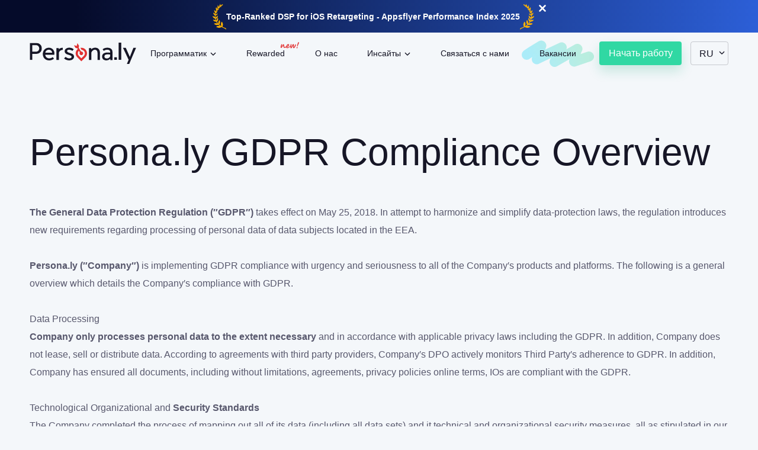

--- FILE ---
content_type: text/html; charset=utf-8
request_url: https://persona.ly/ru/gdpr
body_size: 12944
content:
<!DOCTYPE html><html lang="ru"><head><meta charSet="utf-8"/><link rel="alternate" hrefLang="en" href="https://persona.ly/gdpr"/><link rel="alternate" hrefLang="ru" href="https://persona.ly/ru/gdpr"/><link rel="alternate" hrefLang="ja" href="https://persona.ly/ja/gdpr"/><link rel="alternate" hrefLang="ko" href="https://persona.ly/ko/gdpr"/><link rel="alternate" hrefLang="zh" href="https://persona.ly/zh/gdpr"/><link rel="alternate" hrefLang="id" href="https://persona.ly/id/gdpr"/><link rel="alternate" hrefLang="pt" href="https://persona.ly/pt/gdpr"/><link rel="alternate" hrefLang="es" href="https://persona.ly/es/gdpr"/><link rel="alternate" hrefLang="x-default" href="https://persona.ly/gdpr"/><link rel="canonical" href="https://persona.ly/ru/gdpr"/><meta name="twitter:card" content="summary_large_image"/><meta name="twitter:site" content="@persona_ly"/><meta name="twitter:creator" content="@persona_ly"/><meta property="og:url" content="https://persona.ly/ru/gdpr"/><meta property="og:title"/><meta property="og:description"/><meta property="og:image" content="https://persona.ly/common/terminal.jpeg"/><meta name="viewport" content="width=device-width, initial-scale=1, shrink-to-fit=no"/><link rel="preload" as="image" imageSrcSet="/common/logo_personaly.svg 1x, /common/logo_personaly.svg 2x"/><title>GDPR | Persona.ly</title><meta name="title" content="GDPR | Persona.ly"/><meta name="next-head-count" content="22"/><link rel="preconnect" href="https://sdk-staging.cdn.persona.ly"/><link rel="dns-prefetch" href="https://sdk-staging.cdn.persona.ly"/><link rel="shortcut icon" type="image/png" sizes="32x32" href="/favicon/favicon.ico"/><link rel="preload" href="https://ply.cdn.persona.ly/_next/static/css/c923773ff9e4fe06.css" as="style"/><link rel="stylesheet" href="https://ply.cdn.persona.ly/_next/static/css/c923773ff9e4fe06.css" data-n-g=""/><link rel="preload" href="https://ply.cdn.persona.ly/_next/static/css/6c8057f547ff646a.css" as="style"/><link rel="stylesheet" href="https://ply.cdn.persona.ly/_next/static/css/6c8057f547ff646a.css" data-n-p=""/><link rel="preload" href="https://ply.cdn.persona.ly/_next/static/css/01fb90a61ec44566.css" as="style"/><link rel="stylesheet" href="https://ply.cdn.persona.ly/_next/static/css/01fb90a61ec44566.css"/><link rel="preload" href="https://ply.cdn.persona.ly/_next/static/css/fc8fa3db653a8565.css" as="style"/><link rel="stylesheet" href="https://ply.cdn.persona.ly/_next/static/css/fc8fa3db653a8565.css"/><link rel="preload" href="https://ply.cdn.persona.ly/_next/static/css/e7f155d8b0f20f7b.css" as="style"/><link rel="stylesheet" href="https://ply.cdn.persona.ly/_next/static/css/e7f155d8b0f20f7b.css"/><link rel="preload" href="https://ply.cdn.persona.ly/_next/static/css/920013e6474f9c0f.css" as="style"/><link rel="stylesheet" href="https://ply.cdn.persona.ly/_next/static/css/920013e6474f9c0f.css"/><link rel="preload" href="https://ply.cdn.persona.ly/_next/static/css/4ea4de1eb46083ab.css" as="style"/><link rel="stylesheet" href="https://ply.cdn.persona.ly/_next/static/css/4ea4de1eb46083ab.css"/><noscript data-n-css=""></noscript><script defer="" nomodule="" src="https://ply.cdn.persona.ly/_next/static/chunks/polyfills-c67a75d1b6f99dc8.js"></script><script defer="" src="https://ply.cdn.persona.ly/_next/static/chunks/8052.09c1da1a402c3a56.js"></script><script defer="" src="https://ply.cdn.persona.ly/_next/static/chunks/9981.868e962b8c01e171.js"></script><script defer="" src="https://ply.cdn.persona.ly/_next/static/chunks/5675-e88c65f9aaee53f0.js"></script><script defer="" src="https://ply.cdn.persona.ly/_next/static/chunks/4617.4026b6e1e6056070.js"></script><script defer="" src="https://ply.cdn.persona.ly/_next/static/chunks/1107.dd5393353b3a2362.js"></script><script defer="" src="https://ply.cdn.persona.ly/_next/static/chunks/6398.58422bdd19a4266a.js"></script><script src="https://ply.cdn.persona.ly/_next/static/chunks/webpack-5fd9fef1aa176fd6.js" defer=""></script><script src="https://ply.cdn.persona.ly/_next/static/chunks/framework-7aa274baa71334e6.js" defer=""></script><script src="https://ply.cdn.persona.ly/_next/static/chunks/main-2102aa7b25986637.js" defer=""></script><script src="https://ply.cdn.persona.ly/_next/static/chunks/pages/_app-69edef17943d6bdc.js" defer=""></script><script src="https://ply.cdn.persona.ly/_next/static/chunks/pages/gdpr-13efee47c03cfd73.js" defer=""></script><script src="https://ply.cdn.persona.ly/_next/static/Z_WuVTJk91G7ExemQU5va/_buildManifest.js" defer=""></script><script src="https://ply.cdn.persona.ly/_next/static/Z_WuVTJk91G7ExemQU5va/_ssgManifest.js" defer=""></script></head><body><noscript><iframe src="https://www.googletagmanager.com/ns.html?id=GTM-W7GDPLH8" height="0" width="0" style="display:none;visibility:hidden"></iframe></noscript><div id="__next"><!--$--><header class="Header_header__eebUp"><div class="Topbar_topBar__RRF_Q" style="font-family:Montserrat, sans-serif"><a class="Topbar_logo__lsUHK" href="/ru"><span style="box-sizing:border-box;display:inline-block;overflow:hidden;width:initial;height:initial;background:none;opacity:1;border:0;margin:0;padding:0;position:relative;max-width:100%"><span style="box-sizing:border-box;display:block;width:initial;height:initial;background:none;opacity:1;border:0;margin:0;padding:0;max-width:100%"><img style="display:block;max-width:100%;width:initial;height:initial;background:none;opacity:1;border:0;margin:0;padding:0" alt="" aria-hidden="true" src="data:image/svg+xml,%3csvg%20xmlns=%27http://www.w3.org/2000/svg%27%20version=%271.1%27%20width=%27180%27%20height=%2736.5%27/%3e"/></span><img alt="logo" srcSet="/common/logo_personaly.svg 1x, /common/logo_personaly.svg 2x" src="/common/logo_personaly.svg" decoding="async" data-nimg="intrinsic" style="position:absolute;top:0;left:0;bottom:0;right:0;box-sizing:border-box;padding:0;border:none;margin:auto;display:block;width:0;height:0;min-width:100%;max-width:100%;min-height:100%;max-height:100%"/></span></a><nav class="Topbar_nav__j7iB7 "><div class="Topbar_menuWrapper__huoSo"><div class="Topbar_menuHeader__0i0he"><a class="Topbar_logo__lsUHK" href="/ru"><span style="box-sizing:border-box;display:inline-block;overflow:hidden;width:initial;height:initial;background:none;opacity:1;border:0;margin:0;padding:0;position:relative;max-width:100%"><span style="box-sizing:border-box;display:block;width:initial;height:initial;background:none;opacity:1;border:0;margin:0;padding:0;max-width:100%"><img style="display:block;max-width:100%;width:initial;height:initial;background:none;opacity:1;border:0;margin:0;padding:0" alt="" aria-hidden="true" src="data:image/svg+xml,%3csvg%20xmlns=%27http://www.w3.org/2000/svg%27%20version=%271.1%27%20width=%27180%27%20height=%2736.5%27/%3e"/></span><img alt="logo" srcSet="/common/logo_personaly.svg 1x, /common/logo_personaly.svg 2x" src="/common/logo_personaly.svg" decoding="async" data-nimg="intrinsic" style="position:absolute;top:0;left:0;bottom:0;right:0;box-sizing:border-box;padding:0;border:none;margin:auto;display:block;width:0;height:0;min-width:100%;max-width:100%;min-height:100%;max-height:100%"/></span></a><span class="Topbar_menuButton__Ksz5O"></span></div><ul class="Topbar_menu__Uvc3r"><li class=""><span class="Topbar_subMenuHeader__Wp2rk" data-arrow="dowm">Программатик</span><ul class="Topbar_subMenu__pf3Ke Topbar_hidden__kiV8C"><li class="Topbar_subMenuItem__5nKE0 "><a href="/ru/programmatic-dsp"><div class="Topbar_subMenuItemIcon__ugs3L"><span style="box-sizing:border-box;display:inline-block;overflow:hidden;width:initial;height:initial;background:none;opacity:1;border:0;margin:0;padding:0;position:relative;max-width:100%"><span style="box-sizing:border-box;display:block;width:initial;height:initial;background:none;opacity:1;border:0;margin:0;padding:0;max-width:100%"><img style="display:block;max-width:100%;width:initial;height:initial;background:none;opacity:1;border:0;margin:0;padding:0" alt="" aria-hidden="true" src="data:image/svg+xml,%3csvg%20xmlns=%27http://www.w3.org/2000/svg%27%20version=%271.1%27%20width=%2750%27%20height=%2750%27/%3e"/></span><img alt="Programmatic DSP" src="[data-uri]" decoding="async" data-nimg="intrinsic" style="position:absolute;top:0;left:0;bottom:0;right:0;box-sizing:border-box;padding:0;border:none;margin:auto;display:block;width:0;height:0;min-width:100%;max-width:100%;min-height:100%;max-height:100%"/><noscript><img alt="Programmatic DSP" srcSet="/subMenu/dsp.svg 1x, /subMenu/dsp.svg 2x" src="/subMenu/dsp.svg" decoding="async" data-nimg="intrinsic" style="position:absolute;top:0;left:0;bottom:0;right:0;box-sizing:border-box;padding:0;border:none;margin:auto;display:block;width:0;height:0;min-width:100%;max-width:100%;min-height:100%;max-height:100%" loading="lazy"/></noscript></span></div><div class="Topbar_subMenuItemContent__3Kst0"><span class="Topbar_subMenuItemTitle__Cw_E6">Наша DSP платформа</span><span class="Topbar_subMenuItemSubTitle__do6WM">Программатик DSP для мобильных приложений</span></div></a></li><li class="Topbar_subMenuItem__5nKE0 "><a href="/ru/programmatic-ua"><div class="Topbar_subMenuItemIcon__ugs3L"><span style="box-sizing:border-box;display:inline-block;overflow:hidden;width:initial;height:initial;background:none;opacity:1;border:0;margin:0;padding:0;position:relative;max-width:100%"><span style="box-sizing:border-box;display:block;width:initial;height:initial;background:none;opacity:1;border:0;margin:0;padding:0;max-width:100%"><img style="display:block;max-width:100%;width:initial;height:initial;background:none;opacity:1;border:0;margin:0;padding:0" alt="" aria-hidden="true" src="data:image/svg+xml,%3csvg%20xmlns=%27http://www.w3.org/2000/svg%27%20version=%271.1%27%20width=%2750%27%20height=%2750%27/%3e"/></span><img alt="Programmatic UA" src="[data-uri]" decoding="async" data-nimg="intrinsic" style="position:absolute;top:0;left:0;bottom:0;right:0;box-sizing:border-box;padding:0;border:none;margin:auto;display:block;width:0;height:0;min-width:100%;max-width:100%;min-height:100%;max-height:100%"/><noscript><img alt="Programmatic UA" srcSet="/subMenu/ua.svg 1x, /subMenu/ua.svg 2x" src="/subMenu/ua.svg" decoding="async" data-nimg="intrinsic" style="position:absolute;top:0;left:0;bottom:0;right:0;box-sizing:border-box;padding:0;border:none;margin:auto;display:block;width:0;height:0;min-width:100%;max-width:100%;min-height:100%;max-height:100%" loading="lazy"/></noscript></span></div><div class="Topbar_subMenuItemContent__3Kst0"><span class="Topbar_subMenuItemTitle__Cw_E6">User Acquisition</span><span class="Topbar_subMenuItemSubTitle__do6WM">Увеличьте пользовательскую базу</span></div></a></li><li class="Topbar_subMenuItem__5nKE0 "><a href="/ru/programmatic-re-engagement"><div class="Topbar_subMenuItemIcon__ugs3L"><span style="box-sizing:border-box;display:inline-block;overflow:hidden;width:initial;height:initial;background:none;opacity:1;border:0;margin:0;padding:0;position:relative;max-width:100%"><span style="box-sizing:border-box;display:block;width:initial;height:initial;background:none;opacity:1;border:0;margin:0;padding:0;max-width:100%"><img style="display:block;max-width:100%;width:initial;height:initial;background:none;opacity:1;border:0;margin:0;padding:0" alt="" aria-hidden="true" src="data:image/svg+xml,%3csvg%20xmlns=%27http://www.w3.org/2000/svg%27%20version=%271.1%27%20width=%2750%27%20height=%2750%27/%3e"/></span><img alt="Programmatic Retargeting" src="[data-uri]" decoding="async" data-nimg="intrinsic" style="position:absolute;top:0;left:0;bottom:0;right:0;box-sizing:border-box;padding:0;border:none;margin:auto;display:block;width:0;height:0;min-width:100%;max-width:100%;min-height:100%;max-height:100%"/><noscript><img alt="Programmatic Retargeting" srcSet="/subMenu/retargeting.svg 1x, /subMenu/retargeting.svg 2x" src="/subMenu/retargeting.svg" decoding="async" data-nimg="intrinsic" style="position:absolute;top:0;left:0;bottom:0;right:0;box-sizing:border-box;padding:0;border:none;margin:auto;display:block;width:0;height:0;min-width:100%;max-width:100%;min-height:100%;max-height:100%" loading="lazy"/></noscript></span></div><div class="Topbar_subMenuItemContent__3Kst0"><span class="Topbar_subMenuItemTitle__Cw_E6">Re -Engagement</span><span class="Topbar_subMenuItemSubTitle__do6WM">Ретаргетинг пользователей</span></div></a></li><li class="Topbar_subMenuItem__5nKE0 "><a href="/ru/programmatic-dsp-for-agencies"><div class="Topbar_subMenuItemIcon__ugs3L"><span style="box-sizing:border-box;display:inline-block;overflow:hidden;width:initial;height:initial;background:none;opacity:1;border:0;margin:0;padding:0;position:relative;max-width:100%"><span style="box-sizing:border-box;display:block;width:initial;height:initial;background:none;opacity:1;border:0;margin:0;padding:0;max-width:100%"><img style="display:block;max-width:100%;width:initial;height:initial;background:none;opacity:1;border:0;margin:0;padding:0" alt="" aria-hidden="true" src="data:image/svg+xml,%3csvg%20xmlns=%27http://www.w3.org/2000/svg%27%20version=%271.1%27%20width=%2750%27%20height=%2750%27/%3e"/></span><img alt="Programmatic platform for agencies" src="[data-uri]" decoding="async" data-nimg="intrinsic" style="position:absolute;top:0;left:0;bottom:0;right:0;box-sizing:border-box;padding:0;border:none;margin:auto;display:block;width:0;height:0;min-width:100%;max-width:100%;min-height:100%;max-height:100%"/><noscript><img alt="Programmatic platform for agencies" srcSet="/subMenu/agency.svg 1x, /subMenu/agency.svg 2x" src="/subMenu/agency.svg" decoding="async" data-nimg="intrinsic" style="position:absolute;top:0;left:0;bottom:0;right:0;box-sizing:border-box;padding:0;border:none;margin:auto;display:block;width:0;height:0;min-width:100%;max-width:100%;min-height:100%;max-height:100%" loading="lazy"/></noscript></span></div><div class="Topbar_subMenuItemContent__3Kst0"><span class="Topbar_subMenuItemTitle__Cw_E6">Программатик для агентств</span><span class="Topbar_subMenuItemSubTitle__do6WM">Увеличьте эффективность камнаний ваших клиентов</span></div></a></li></ul></li><li class="Topbar_rewardedListItem__bYb3Z "><a href="/ru/rewarded">Rewarded</a><div class="Topbar_rewardedNewLabel___Zc8O"><span style="box-sizing:border-box;display:inline-block;overflow:hidden;width:initial;height:initial;background:none;opacity:1;border:0;margin:0;padding:0;position:relative;max-width:100%"><span style="box-sizing:border-box;display:block;width:initial;height:initial;background:none;opacity:1;border:0;margin:0;padding:0;max-width:100%"><img style="display:block;max-width:100%;width:initial;height:initial;background:none;opacity:1;border:0;margin:0;padding:0" alt="" aria-hidden="true" src="data:image/svg+xml,%3csvg%20xmlns=%27http://www.w3.org/2000/svg%27%20version=%271.1%27%20width=%2732%27%20height=%2715%27/%3e"/></span><img alt="new" src="[data-uri]" decoding="async" data-nimg="intrinsic" style="position:absolute;top:0;left:0;bottom:0;right:0;box-sizing:border-box;padding:0;border:none;margin:auto;display:block;width:0;height:0;min-width:100%;max-width:100%;min-height:100%;max-height:100%"/><noscript><img alt="new" srcSet="/common/new.svg 1x, /common/new.svg 2x" src="/common/new.svg" decoding="async" data-nimg="intrinsic" style="position:absolute;top:0;left:0;bottom:0;right:0;box-sizing:border-box;padding:0;border:none;margin:auto;display:block;width:0;height:0;min-width:100%;max-width:100%;min-height:100%;max-height:100%" loading="lazy"/></noscript></span></div></li><li class=""><a href="/ru/about">О нас</a></li><li class=""><span class="Topbar_subMenuHeader__Wp2rk" data-arrow="dowm">Инсайты</span><ul class="Topbar_subMenu__pf3Ke Topbar_hidden__kiV8C"><li class="Topbar_subMenuItem__5nKE0 "><a href="https://persona.ly/blog/ru"><div class="Topbar_subMenuItemIcon__ugs3L"><span style="box-sizing:border-box;display:inline-block;overflow:hidden;width:initial;height:initial;background:none;opacity:1;border:0;margin:0;padding:0;position:relative;max-width:100%"><span style="box-sizing:border-box;display:block;width:initial;height:initial;background:none;opacity:1;border:0;margin:0;padding:0;max-width:100%"><img style="display:block;max-width:100%;width:initial;height:initial;background:none;opacity:1;border:0;margin:0;padding:0" alt="" aria-hidden="true" src="data:image/svg+xml,%3csvg%20xmlns=%27http://www.w3.org/2000/svg%27%20version=%271.1%27%20width=%2750%27%20height=%2750%27/%3e"/></span><img alt="Blog" src="[data-uri]" decoding="async" data-nimg="intrinsic" style="position:absolute;top:0;left:0;bottom:0;right:0;box-sizing:border-box;padding:0;border:none;margin:auto;display:block;width:0;height:0;min-width:100%;max-width:100%;min-height:100%;max-height:100%"/><noscript><img alt="Blog" srcSet="/subMenu/blog.svg 1x, /subMenu/blog.svg 2x" src="/subMenu/blog.svg" decoding="async" data-nimg="intrinsic" style="position:absolute;top:0;left:0;bottom:0;right:0;box-sizing:border-box;padding:0;border:none;margin:auto;display:block;width:0;height:0;min-width:100%;max-width:100%;min-height:100%;max-height:100%" loading="lazy"/></noscript></span></div><div class="Topbar_subMenuItemContent__3Kst0"><span class="Topbar_subMenuItemTitle__Cw_E6">Блог</span><span class="Topbar_subMenuItemSubTitle__do6WM">Последние новости рынка</span></div></a></li><li class="Topbar_subMenuItem__5nKE0 "><a href="https://persona.ly/glossary/"><div class="Topbar_subMenuItemIcon__ugs3L"><span style="box-sizing:border-box;display:inline-block;overflow:hidden;width:initial;height:initial;background:none;opacity:1;border:0;margin:0;padding:0;position:relative;max-width:100%"><span style="box-sizing:border-box;display:block;width:initial;height:initial;background:none;opacity:1;border:0;margin:0;padding:0;max-width:100%"><img style="display:block;max-width:100%;width:initial;height:initial;background:none;opacity:1;border:0;margin:0;padding:0" alt="" aria-hidden="true" src="data:image/svg+xml,%3csvg%20xmlns=%27http://www.w3.org/2000/svg%27%20version=%271.1%27%20width=%2750%27%20height=%2750%27/%3e"/></span><img alt="UA Glossary" src="[data-uri]" decoding="async" data-nimg="intrinsic" style="position:absolute;top:0;left:0;bottom:0;right:0;box-sizing:border-box;padding:0;border:none;margin:auto;display:block;width:0;height:0;min-width:100%;max-width:100%;min-height:100%;max-height:100%"/><noscript><img alt="UA Glossary" srcSet="/subMenu/glossary.svg 1x, /subMenu/glossary.svg 2x" src="/subMenu/glossary.svg" decoding="async" data-nimg="intrinsic" style="position:absolute;top:0;left:0;bottom:0;right:0;box-sizing:border-box;padding:0;border:none;margin:auto;display:block;width:0;height:0;min-width:100%;max-width:100%;min-height:100%;max-height:100%" loading="lazy"/></noscript></span></div><div class="Topbar_subMenuItemContent__3Kst0"><span class="Topbar_subMenuItemTitle__Cw_E6">UA глоссарий</span><span class="Topbar_subMenuItemSubTitle__do6WM">Все о UA и ретаргетинге</span></div></a></li><li class="Topbar_subMenuItem__5nKE0 "><a href="/ru/case-studies"><div class="Topbar_subMenuItemIcon__ugs3L"><span style="box-sizing:border-box;display:inline-block;overflow:hidden;width:initial;height:initial;background:none;opacity:1;border:0;margin:0;padding:0;position:relative;max-width:100%"><span style="box-sizing:border-box;display:block;width:initial;height:initial;background:none;opacity:1;border:0;margin:0;padding:0;max-width:100%"><img style="display:block;max-width:100%;width:initial;height:initial;background:none;opacity:1;border:0;margin:0;padding:0" alt="" aria-hidden="true" src="data:image/svg+xml,%3csvg%20xmlns=%27http://www.w3.org/2000/svg%27%20version=%271.1%27%20width=%2750%27%20height=%2750%27/%3e"/></span><img alt="Case Studies" src="[data-uri]" decoding="async" data-nimg="intrinsic" style="position:absolute;top:0;left:0;bottom:0;right:0;box-sizing:border-box;padding:0;border:none;margin:auto;display:block;width:0;height:0;min-width:100%;max-width:100%;min-height:100%;max-height:100%"/><noscript><img alt="Case Studies" srcSet="/subMenu/caseStudies.svg 1x, /subMenu/caseStudies.svg 2x" src="/subMenu/caseStudies.svg" decoding="async" data-nimg="intrinsic" style="position:absolute;top:0;left:0;bottom:0;right:0;box-sizing:border-box;padding:0;border:none;margin:auto;display:block;width:0;height:0;min-width:100%;max-width:100%;min-height:100%;max-height:100%" loading="lazy"/></noscript></span></div><div class="Topbar_subMenuItemContent__3Kst0"><span class="Topbar_subMenuItemTitle__Cw_E6">Case Studies</span><span class="Topbar_subMenuItemSubTitle__do6WM">Наши UA и ретаргетинг кейсы</span></div></a></li><li class="Topbar_subMenuItem__5nKE0 "><a href="/ru/context-distance-calculator"><div class="Topbar_subMenuItemIcon__ugs3L"><span style="box-sizing:border-box;display:inline-block;overflow:hidden;width:initial;height:initial;background:none;opacity:1;border:0;margin:0;padding:0;position:relative;max-width:100%"><span style="box-sizing:border-box;display:block;width:initial;height:initial;background:none;opacity:1;border:0;margin:0;padding:0;max-width:100%"><img style="display:block;max-width:100%;width:initial;height:initial;background:none;opacity:1;border:0;margin:0;padding:0" alt="" aria-hidden="true" src="data:image/svg+xml,%3csvg%20xmlns=%27http://www.w3.org/2000/svg%27%20version=%271.1%27%20width=%2750%27%20height=%2750%27/%3e"/></span><img alt="Context distance calculator" src="[data-uri]" decoding="async" data-nimg="intrinsic" style="position:absolute;top:0;left:0;bottom:0;right:0;box-sizing:border-box;padding:0;border:none;margin:auto;display:block;width:0;height:0;min-width:100%;max-width:100%;min-height:100%;max-height:100%"/><noscript><img alt="Context distance calculator" srcSet="/subMenu/cdc.svg 1x, /subMenu/cdc.svg 2x" src="/subMenu/cdc.svg" decoding="async" data-nimg="intrinsic" style="position:absolute;top:0;left:0;bottom:0;right:0;box-sizing:border-box;padding:0;border:none;margin:auto;display:block;width:0;height:0;min-width:100%;max-width:100%;min-height:100%;max-height:100%" loading="lazy"/></noscript></span></div><div class="Topbar_subMenuItemContent__3Kst0"><span class="Topbar_subMenuItemTitle__Cw_E6">Контекстный калькулятор</span><span class="Topbar_subMenuItemSubTitle__do6WM">Найдите приложения, подобные вашему</span></div></a></li></ul></li><li class=""><a href="/ru/contact">Связаться с нами</a></li><li class="Topbar_showBackground__V2Soh"><a href="/ru/about#JoinOurTeam">Вакансии</a></li></ul><div class="Topbar_topbarButtonGroup__4H5f6" style="font-family:Montserrat, sans-serif"><button style="background-color:#30D8A3" class="Button_button__30ukX  Button_link__Slw7D "><a href="/ru/contact">Начать работу</a></button><div class="Topbar_langSwitcher__euP4m"><span class="Topbar_langSwitcherHeader__9SVUn" data-arrow="dowm" data-langcode="ru" id="lang">ru</span><ul class="Topbar_langSwitcherSubMenu__iwfCO Topbar_hidden__kiV8C"><li class=""><a style="font-family:Poppins, sans-serif" href="/gdpr">English</a></li><li class="Topbar_selectedLang__FVlFy"><a style="font-family:Montserrat, sans-serif" href="/ru/gdpr">Русский</a></li><li class=""><a style="font-family:Noto Sans JP, sans-serif" href="/ja/gdpr">日本語</a></li><li class=""><a style="font-family:Noto Sans KR, sans-serif" href="/ko/gdpr">한국어</a></li><li class=""><a style="font-family:Noto Sans SC, sans-serif" href="/zh/gdpr">中文</a></li><li class=""><a style="font-family:Poppins, sans-serif" href="/id/gdpr">Bahasa Indonesia</a></li><li class=""><a style="font-family:Poppins, sans-serif" href="/pt/gdpr">Português</a></li><li class=""><a style="font-family:Poppins, sans-serif" href="/es/gdpr">Español</a></li></ul></div></div></div></nav><span class="Topbar_menuButton__Ksz5O"></span></div></header><!--/$--><!--$--><main class="Layout_main__mRH48" style="font-family:Montserrat, sans-serif;margin-top:90px"><div class="PrivacyDsp_container__Nd6xe"><h1 class="PrivacyDsp_title__ROEQ9">Persona.ly GDPR Compliance Overview</h1><br/><p><span><span class="marengo fw700">The General Data Protection Regulation (&Prime;GDPR&Prime;)</span> takes effect on May 25, 2018. In attempt to harmonize and simplify data-protection laws, the regulation introduces new requirements regarding processing of personal data of data subjects located in the EEA.</span></p><br/><p><span><span class="marengo fw700">Persona.ly (&Prime;Company&Prime;)</span> is implementing GDPR compliance with urgency and seriousness to all of the Company&prime;s products and platforms. The following is a general overview which details the Company&prime;s compliance with GDPR.</span></p><br/><p><span>Data Processing</span></p><p><span><span class="marengo fw700">Company only processes personal data to the extent necessary</span> and in accordance with applicable privacy laws including the GDPR. In addition, Company does not lease, sell or distribute data. According to agreements with third party providers, Company&prime;s DPO actively monitors Third Party&prime;s adherence to GDPR. In addition, Company has ensured all documents, including without limitations, agreements, privacy policies online terms, IOs are compliant with the GDPR.</span></p><br/><p><span>Technological Organizational and <span class="marengo fw700">Security&nbsp;Standards</span></span></p><p><span>The Company completed the process of mapping out all of its data (including all data sets) and it technical and organizational security measures, all as stipulated in our security policy. For more information please see <a href="https://persona.ly/security" target="_blank" rel="noopener noreferrer" class="marengo fw700">https://persona.ly/security</a>.</span></p><br/><p><span><span class="marengo fw700">Transparency and Fairness</span> to both Users and Regulators</span></p><p><span>Company maintains accurate and accessible written records to the extent legally required to provide authorities and legally entitled users, all in a timely manner. In accordance with GDPR, data subjects may exercise the right to access, rectification, restrict processing, erasure, data portability, the right to complain to a supervisory authority and the right to not be subject to automated processing.</span></p><br/><p><span>Incident Responsiveness</span></p><p><span><span class="marengo fw700">Company has the ability to restore the availability and access to personal data</span> in a timely manner in the event of a physical or technical incident. Company&prime;s DPO has implemented robust training processes in the event of a data breach and will provide regulators and users with an immediacy of notification to the extent required under applicable law.</span></p><br/><p><span><span class="marengo fw700">Data Protection</span> Officer</span></p><p><span>Company has appointed a DPO in order to ensure ongoing compliance with the GDPR which can be contacted at: <a href="mailto:joseph@persona.ly" target="_blank" rel="noopener noreferrer" class="marengo fw700">joseph@persona.ly</a>.</span></p><article class="PrivacyDsp_readyToGetStartedView__nlGkw"><h3>Готовы?</h3><p><span>Мы выведем ваше приложение <span class="seaGreen fw600">на следующий уровень</span></span></p><button class="Button_button__30ukX  Button_link__Slw7D Button_upperCase__U_Goz"><a href="/ru/contact">Начать работу</a></button></article></div></main><!--/$--><!--$--><footer class="Footer_footer__e6iqw" style="font-family:Montserrat, sans-serif"><ul><li><ul><li>Продукт</li><li><a href="/ru/programmatic-dsp">Наша DSP</a></li><li><a href="/ru/programmatic-ua">Programmatic UA</a></li><li><a href="/ru/programmatic-re-engagement">Re-Engagement</a></li><li><a href="/ru/programmatic-dsp-for-agencies">Programmatic для агентств</a></li><li><a href="/ru/market-research">Исследования рынка</a></li><li><a href="https://dashboard.personaly.bid/ ">Логин в дашборд</a></li></ul></li><li><ul><li>Ресурсы</li><li><a href="https://persona.ly/blog/ru">Блог</a></li><li><a href="https://persona.ly/glossary/">Словарь UA</a></li><li><a href="/ru/case-studies">Кейсы</a></li><li><a href="/ru/context-distance-calculator">Калькулятор контекста</a></li><li><a href="/ru/login">Логин для разработчиков (Legacy)</a></li></ul></li><li><ul><li>О нас</li><li><a href="/ru/about">Наши ценности</a></li><li><a href="/ru/about#JoinOurTeam">Карьера</a></li><li><a href="/ru/contact">Связаться с нами</a></li><li><a href="/ru/security">Информационная безопасность</a></li><li><a href="/ru/gdpr">GDPR</a></li></ul></li><li><ul><li>Найдите нас в:</li><li><a href="https://www.facebook.com/persona.ly.monetization " style="display:flex" target="_blank" rel="noreferrer"><span style="box-sizing:border-box;display:inline-block;overflow:hidden;width:initial;height:initial;background:none;opacity:1;border:0;margin:0;padding:0;position:relative;max-width:100%"><span style="box-sizing:border-box;display:block;width:initial;height:initial;background:none;opacity:1;border:0;margin:0;padding:0;max-width:100%"><img style="display:block;max-width:100%;width:initial;height:initial;background:none;opacity:1;border:0;margin:0;padding:0" alt="" aria-hidden="true" src="data:image/svg+xml,%3csvg%20xmlns=%27http://www.w3.org/2000/svg%27%20version=%271.1%27%20width=%2724%27%20height=%2724%27/%3e"/></span><img alt="facebook-social" src="[data-uri]" decoding="async" data-nimg="intrinsic" style="position:absolute;top:0;left:0;bottom:0;right:0;box-sizing:border-box;padding:0;border:none;margin:auto;display:block;width:0;height:0;min-width:100%;max-width:100%;min-height:100%;max-height:100%"/><noscript><img alt="facebook-social" srcSet="/common/Facebook.svg 1x, /common/Facebook.svg 2x" src="/common/Facebook.svg" decoding="async" data-nimg="intrinsic" style="position:absolute;top:0;left:0;bottom:0;right:0;box-sizing:border-box;padding:0;border:none;margin:auto;display:block;width:0;height:0;min-width:100%;max-width:100%;min-height:100%;max-height:100%" loading="lazy"/></noscript></span><span style="padding-left:10px">Facebook</span></a></li><li><a href="https://www.linkedin.com/company/persona-ly/" style="display:flex" target="_blank" rel="noreferrer"><span style="box-sizing:border-box;display:inline-block;overflow:hidden;width:initial;height:initial;background:none;opacity:1;border:0;margin:0;padding:0;position:relative;max-width:100%"><span style="box-sizing:border-box;display:block;width:initial;height:initial;background:none;opacity:1;border:0;margin:0;padding:0;max-width:100%"><img style="display:block;max-width:100%;width:initial;height:initial;background:none;opacity:1;border:0;margin:0;padding:0" alt="" aria-hidden="true" src="data:image/svg+xml,%3csvg%20xmlns=%27http://www.w3.org/2000/svg%27%20version=%271.1%27%20width=%2724%27%20height=%2724%27/%3e"/></span><img alt="facebook-social" src="[data-uri]" decoding="async" data-nimg="intrinsic" style="position:absolute;top:0;left:0;bottom:0;right:0;box-sizing:border-box;padding:0;border:none;margin:auto;display:block;width:0;height:0;min-width:100%;max-width:100%;min-height:100%;max-height:100%"/><noscript><img alt="facebook-social" srcSet="/common/LinkedIN.svg 1x, /common/LinkedIN.svg 2x" src="/common/LinkedIN.svg" decoding="async" data-nimg="intrinsic" style="position:absolute;top:0;left:0;bottom:0;right:0;box-sizing:border-box;padding:0;border:none;margin:auto;display:block;width:0;height:0;min-width:100%;max-width:100%;min-height:100%;max-height:100%" loading="lazy"/></noscript></span><span style="padding-left:10px">Linkedin</span></a></li><li><a href="https://twitter.com/persona_ly" style="display:flex" target="_blank" rel="noreferrer"><span style="box-sizing:border-box;display:inline-block;overflow:hidden;width:initial;height:initial;background:none;opacity:1;border:0;margin:0;padding:0;position:relative;max-width:100%"><span style="box-sizing:border-box;display:block;width:initial;height:initial;background:none;opacity:1;border:0;margin:0;padding:0;max-width:100%"><img style="display:block;max-width:100%;width:initial;height:initial;background:none;opacity:1;border:0;margin:0;padding:0" alt="" aria-hidden="true" src="data:image/svg+xml,%3csvg%20xmlns=%27http://www.w3.org/2000/svg%27%20version=%271.1%27%20width=%2724%27%20height=%2724%27/%3e"/></span><img alt="facebook-social" src="[data-uri]" decoding="async" data-nimg="intrinsic" style="position:absolute;top:0;left:0;bottom:0;right:0;box-sizing:border-box;padding:0;border:none;margin:auto;display:block;width:0;height:0;min-width:100%;max-width:100%;min-height:100%;max-height:100%"/><noscript><img alt="facebook-social" srcSet="/common/Twitter.svg 1x, /common/Twitter.svg 2x" src="/common/Twitter.svg" decoding="async" data-nimg="intrinsic" style="position:absolute;top:0;left:0;bottom:0;right:0;box-sizing:border-box;padding:0;border:none;margin:auto;display:block;width:0;height:0;min-width:100%;max-width:100%;min-height:100%;max-height:100%" loading="lazy"/></noscript></span><span style="padding-left:10px">Twitter</span></a></li></ul></li></ul><div class="Footer_info__HrrmF"><div class="Footer_container__RSTm1"><div><span><a href="mailto:Info@persona.ly">Info@persona.ly</a></span></div><div><span><a href="/ru/privacy_policy">Privacy Policy</a></span><span><a href="/ru/terms_use">Terms of Use</a></span><span>Все права защищены Persona.ly 2023 ©</span></div></div></div></footer><!--/$--></div><script id="__NEXT_DATA__" type="application/json">{"props":{"pageProps":{"_nextI18Next":{"initialI18nStore":{"ru":{"common":{"Get in touch":"Связаться с нами","Case Study":"Кейс","Results":"Результаты","Read more":"Далее","Get Started":"Начать работу","Read the case study":"Далее"},"topbar":{"Programmatic":"Программатик","Our DSP":"Наша DSP платформа","Programmatic Mobile":"Программатик DSP для мобильных приложений","User Acquisition":"User Acquisition","Grow your apps":"Увеличьте пользовательскую базу","Re -Engagement":"Re -Engagement","Re-engage existing users":"Ретаргетинг пользователей","Programmatic for":"Программатик для агентств","Deliver best results":"Увеличьте эффективность камнаний ваших клиентов","Market Research":"Исследования рынка","Rewarded":"Rewarded","About":"О нас","Resources":"Инсайты","Blog":"Блог","The latest industry insights":"Последние новости рынка","UA Glossary":"UA глоссарий","Everything mobile":"Все о UA и ретаргетинге","Case Studies":"Case Studies","Noteworthy UA":"Наши UA и ретаргетинг кейсы","Context Distance Calculator":"Контекстный калькулятор","Find contextually close":"Найдите приложения, подобные вашему","Contact":"Связаться с нами","Were hiring":"Вакансии"},"awardBanner":{},"footer":{"Solutions":"Продукт","Our DSP":"Наша DSP","Programmatic UA":"Programmatic UA","Re-Engagement":"Re-Engagement","Programmatic for Agencies":"Programmatic для агентств","Market Research":"Исследования рынка","Dashboard Login":"Логин в дашборд","Resources":"Ресурсы","Blog":"Блог","UA Glossary":"Словарь UA","Case Studies":"Кейсы","Context Distance Calculator":"Калькулятор контекста","Monetization (Legacy) Login":"Логин для разработчиков (Legacy)","About":"О нас","Values and Ideals":"Наши ценности","Careers":"Карьера","Our Offices":"Наши офисы","Contact Us":"Связаться с нами","Information Security":"Информационная безопасность","GDPR":"GDPR","Social":"Найдите нас в:","Facebook":"Facebook","Linkedin":"Linkedin","Twitter":"Twitter","Privacy Policy":"Privacy Policy","Terms of Use":"Terms of Use","All rights reserved":"Все права защищены Persona.ly 2023 ©"},"gdpr":{},"about":{"We Lead":"Мы /*задаем темп*/. Мы не следуем.","We believe leadership":"Стремиться к инновациям, применять данные и экспертизу, быть впереди.","Years of operations":"лет работы","Offices around":"офисов по всему миру","Happy clients":"довольных клиентов","Personaly is a Global":"Persona.ly - международная продуктовая AdTech компания","We create mobile":"Мы привлекаем /*вовлечённых и целевых*/ пользователей для ведущих разработчиков и издателей мобильных приложений. Наша опытная команда специалистов в области mobile user acquisition создает решения, превосходящие ожидания наших партнёров и рекламодателей.","We Work":"Мы работаем эффективно с нацеленностью на результат","We hold development":"Нам важна собственная разработка инструментов.","Ever since":"С момента создания /*Persona.ly*/ фокус наших основателей сосредоточен на создании собственной, технологичной и прочной инфраструктуры. Вместо того, чтобы полагаться на внешних разработчиков и сторонние инструменты , мы создали собственными силами прозрачную систему аналитики, а так же, разработали собственные инструменты по оптимизации кампаний, которые позволяют нам  оперативно, согласно нашему представлению и с минимальным количеством ограничений, быстро и эффективно вносить необходимые изменения.","Our systems are":"То, что, актуально сегодня, может быть недостаточно завтра и неактуально через месяц. В связи с этим, мы никогда не прекращаем /*анализировать и оптимизировать*/ каждую отдельную функцию и операционное действие, практический без исключений.","When faced with":"Столкнувшись с новой задачей, мы постоянно анализируем и объединяем имеющиеся знания для поиска оптимального решения.","Whats optimal today":"То, что, актуально сегодня, может быть недостаточно завтра и неактуально через месяц. В связи с этим, мы никогда не прекращаем /*анализировать и оптимизировать*/ каждую отдельную функцию и операционное действие, практический без исключений.","We Provide":"Мы обеспечиваем качество","We approach every":"Мы подходим к любому сотрудничеству и партнёрству с мыслями о будущем.","Our partners success":"Успех наших партнёров - это наш успех! Нам не свойственно думать о краткосрочной перспективе, т.к. это мешает доверительным отношениям. Опыт и компетенции нашей команды в мире мобайла, в сочетании с долгосрочным подходом, приводят к уникальному и успешному опыту в новых взаимоотношениях с нашими партнёрами.","We learn to":"/*Мы быстро узнаём наших партнёров*/ - начиная от получения информации о потребностях наших клиентов, заканчивая тем, что, для наших партнеров является эффективностью и как они определяют для себя успешность кампании. В большинстве случаев, мы заранее понимаем, на чем именно стоит делать акцент.","As a company":"/* Мы поддерживаем и верим в прозрачность*/ как внутри нашей компании, так и в отношениях с нашими партнёрами. Мы всегда делимся важными инсайтами, а также, мы постоянно учимся на базе собственного и партнёрского опыта. Настоящая оптимизация - это постоянный процесс.","These ideals are":"/*Эти принципы заложены в нашем ДНК*/ и мы делам всё, что, в наших силах для их ежедневного соответствия. В результате, мы можем гордиться нашими уникальными и запатентованными технологиями, постоянным и продолжительным ростом, а также, близкими и долгосрочными отношениями, которые мы установили с нашими текущими партнёрами.","Join Our Team":"Присоединяйтесь к нашей команде","At Personaly":"В /*Persona.ly*/ мы поддерживаем здоровую и рабочую атмосферу, которая способствует диалогу, критическому мышлению и нацеленности на результат.","Were always looking":"Мы всегда в поиске талантливых, решительных и творческих личностей, которые готовы стать частью нашего увлекательного путешествия. Мы уже проделали огромный путь и мы не планируем останавливаться.","Applicant discretion is.":"Мы гарантируем конфиденциальность.","Our Values":"Наши ценности","Encouraging Personal Growth":"Развитие и стимулирование личностного роста","Being a Dynamic Company":"Постоянно растущая и динамично развивающаяся компания","Creating a Positive Atmosphere":"Позитивная атмосфера с прекрасным окружением","Ready to go":"Готовы?","Lets take your":"Мы выведем ваше приложение /*на следующий уровень*/"}},"en":{"common":{"Get in touch":"Get in touch","Case Study":"Case Study","Results":"Results","Read more":"Read more","Get Started":"Get Started","Read the case study":"Read the case study"},"topbar":{"Programmatic":"Programmatic","Our DSP":"Our DSP Platform","Programmatic Mobile":"Programmatic Mobile DSP for app growth","User Acquisition":"User Acquisition","Grow your apps":"Grow your app’s userbase","Re -Engagement":"Re -Engagement","Re-engage existing users":"Re-engage existing users","Programmatic for":"Programmatic for Agencies","Deliver best results":"Deliver best results to your clients","Market Research":"Market Research","Rewarded":"Rewarded","About":"About","Resources":"Resources","Blog":"Blog","The latest industry insights":"The latest industry insights","UA Glossary":"UA Glossary","Everything mobile":"Everything mobile UA and re-engagement","Case Studies":"Case Studies","Noteworthy UA":"Noteworthy UA and RT campaigns","Context Distance Calculator":"Context Distance Calculator","Find contextually close":"Find contextually close apps for your app","Contact":"Contact","Were hiring":"We're hiring!"},"awardBanner":{"Top-Ranked DSP":"Top-Ranked DSP for iOS Retargeting - Appsflyer Performance Index 2025","URL":"https://persona.ly/blog/2025/12/persona-ly-earns-top-rankings-for-retargeting-in-the-appsflyer-performance-index-2025/","Learn more":"Learn more"},"footer":{"Solutions":"Solutions","Our DSP":"Our DSP","Programmatic UA":"Programmatic UA","Re-Engagement":"Re-Engagement","Programmatic for Agencies":"Programmatic for Agencies","Market Research":"Market Research","Dashboard Login":"Dashboard Login","Resources":"Resources","Blog":"Blog","UA Glossary":"UA Glossary","Case Studies":"Case Studies","Context Distance Calculator":"Context Distance Calculator","Monetization (Legacy) Login":"Monetization (Legacy) Login","About":"About","Values and Ideals":"Values and Ideals","Careers":"Careers","Our Offices":"Our Offices","Contact Us":"Contact Us","Information Security":"Information Security","GDPR":"GDPR","Social":"Social","Facebook":"Facebook","Linkedin":"Linkedin","Twitter":"Twitter","Privacy Policy":"Privacy Policy","Terms of Use":"Terms of Use","All rights reserved":"All rights reserved to Persona.ly 2024 ©"},"gdpr":{"personaly gdpr c":"Persona.ly GDPR Compliance Overview","the general data p":"/*The General Data Protection Regulation (“GDPR”)*/ takes effect on May 25, 2018. In attempt to harmonize and simplify data-protection laws, the regulation introduces new requirements regarding processing of personal data of data subjects located in the EEA.","personaly company is":"/*Persona.ly (“Company”)*/ is implementing GDPR compliance with urgency and seriousness to all of the Company’s products and platforms. The following is a general overview which details the Company’s compliance with GDPR.","data processing":"Data Processing","company only processes p":"/*Company only processes personal data to the extent necessary*/ and in accordance with applicable privacy laws including the GDPR. In addition, Company does not lease, sell or distribute data. According to agreements with third party providers, Company’s DPO actively monitors Third Party’s adherence to GDPR. In addition, Company has ensured all documents, including without limitations, agreements, privacy policies online terms, IOs are compliant with the GDPR.","technological organizational":"Technological Organizational and /*Security\u0026nbsp;Standards*/","the company completed":"The Company completed the process of mapping out all of its data (including all data sets) and it technical and organizational security measures, all as stipulated in our security policy. For more information please see /#https://persona.ly/security#/.","transparency and fairness":"/*Transparency and Fairness*/ to both Users and Regulators","company maintains a":"Company maintains accurate and accessible written records to the extent legally required to provide authorities and legally entitled users, all in a timely manner. In accordance with GDPR, data subjects may exercise the right to access, rectification, restrict processing, erasure, data portability, the right to complain to a supervisory authority and the right to not be subject to automated processing.","incident responsiveness":"Incident Responsiveness","company has the ability":"/*Company has the ability to restore the availability and access to personal data*/ in a timely manner in the event of a physical or technical incident. Company’s DPO has implemented robust training processes in the event of a data breach and will provide regulators and users with an immediacy of notification to the extent required under applicable law.","data protection officer":"/*Data Protection*/ Officer","company has appointed a":"Company has appointed a DPO in order to ensure ongoing compliance with the GDPR which can be contacted at: /#joseph@persona.ly#/."},"about":{"We Lead":"We /*Lead*/. We Don't Follow.","We believe leadership":"Aspire to innovative, leverage data and expertise, stay ahead of the curve.","Years of operations":"Years of operations","Offices around":"Offices around the globe","Happy clients":"Happy clients","Personaly is a Global":"Persona.ly is a Global AdTech Product Company","We create mobile":"We /*acquire engaged users*/ for top-grossing app developers and provide customer insights solutions to market research companies. Our team is full of vibrant, proactive, and passionate developers and marketers with diverse backgrounds and vast experience in the mobile marketing field. Together, we can overcome almost any challenge and create solutions that exceed our partner′ expectations - developers and advertisers alike.","We Work":"We Work Smarter and Harder","We hold development":"We hold development in the highest regard.","Ever since":"Ever since Persona.ly′s inception, our founders have focused on building a solid infrastructure. Instead of relying on third-party tools, we′ve built proprietary platforms and developed optimization tools that allow us to operate the way we believe one should - with the least constrictions and as much freedom as possible.","Our systems are":"Our systems are constantly evolving and receiving updates based on thorough analysis of our accumulated data.","When faced with":"When faced with a new challenge, we analyze the available data and combine it with our experience to find /*the optimal way*/ to approach the problem. And then we do it again, from the top.","Whats optimal today":"What′s optimal today could be only satisfactory tomorrow and lacking in a month. That′s why /*we never stop analyzing and optimizing*/ each and every feature, as well as our operating procedures.","We Provide":"We Provide True Value","We approach every":"We approach every relationship and cooperation with the future in mind.","Our partners success":"Our partners′ success is our success, and thinking only about the short term would betray their trust. This, combined with our team′s experience and insights into the mobile ecosystem, leads us to a /*unique approach*/ when it comes to new relationships.","We learn to":"We learn to know our partners quickly by getting as much information as possible about their needs and how they define success. In other words, our team knows what to focus on ahead of time.","As a company":"As a company, we believe in and promote /*transparency*/, both within the team and with our partners. We are always open to share our insights and to learn from others - true optimization never stops, and neither do we.","These ideals are":"These ideals are embedded in our culture and we do our best to live up to them every day. We take pride in the close and long-lasting relationships we've built with our partners, our proprietary technology, and our continuous growth.","Join Our Team":"Join Our Team","At Personaly":"At Persona.ly, we strive to maintain a work environment that encourages discussion, critical thinking, and excellence in ping pong (as well as, you know...your field).","Were always looking":"We're always looking for passionate, determined, and creative individuals to take part in our journey. We've come a long way so far, and we're not planning to stop anytime soon.","Applicant discretion is.":"Applicant discretion is guaranteed.","Our Values":"Our Values","Encouraging Personal Growth":"Encouraging Personal Growth and Development","Being a Dynamic Company":"Being a Dynamic Company and Growing Constantly","Creating a Positive Atmosphere":"Creating a Positive Atmosphere for Employees and Clients","Ready to go":"Ready to go?","Lets take your":"Lets take your app to /*the next level*/."}}},"initialLocale":"ru","ns":["common","topbar","awardBanner","footer","gdpr","about"],"userConfig":{"i18n":{"locales":["en","ru","ja","ko","zh","id","pt","es"],"defaultLocale":"en","localePath":"/usr/src/app/locales"},"default":{"i18n":{"locales":["en","ru","ja","ko","zh","id","pt","es"],"defaultLocale":"en","localePath":"/usr/src/app/locales"}}}}},"__N_SSP":true},"page":"/gdpr","query":{},"buildId":"Z_WuVTJk91G7ExemQU5va","assetPrefix":"https://ply.cdn.persona.ly","isFallback":false,"dynamicIds":[8052,9981,4617,1107,6398],"gssp":true,"locale":"ru","locales":["en","ru","ja","ko","zh","id","pt","es"],"defaultLocale":"en","scriptLoader":[{"async":true,"id":"google-analytics","strategy":"afterInteractive","children":" \n\t\t\t\t\t\t(function(w,d,s,l,i){w[l]=w[l]||[];w[l].push({'gtm.start':\n\t\t\t\t\t\tnew Date().getTime(),event:'gtm.js'});var f=d.getElementsByTagName(s)[0],\n\t\t\t\t\t\tj=d.createElement(s),dl=l!='dataLayer'?'\u0026l='+l:'';j.async=true;j.src=\n\t\t\t\t\t\t'https://www.googletagmanager.com/gtm.js?id='+i+dl;f.parentNode.insertBefore(j,f);\n\t\t\t\t\t\t})(window,document,'script','dataLayer','GTM-W7GDPLH8');\n\t\t\t\t\t"},{"async":true,"id":"organization","type":"application/ld+json","strategy":"afterInteractive","children":"\n                        {\n                            \"@context\": \"https://schema.org\",\n                            \"@type\": \"Organization\",\n                            \"name\": \"Persona.ly\",\n                            \"alternateName\": \"Persona.ly\",\n                            \"url\": \"https://persona.ly/\",\n                            \"logo\": \"https://persona.ly/common/logo_personaly.svg\",\n                            \"sameAs\": [\n                                \"https://www.facebook.com/persona.ly.monetization\",\n                                \"https://www.linkedin.com/company/persona-ly/\",\n                                \"https://twitter.com/persona_ly\"\n                            ]\n                        }\n                    "}]}</script></body></html>

--- FILE ---
content_type: text/css; charset=UTF-8
request_url: https://ply.cdn.persona.ly/_next/static/css/c923773ff9e4fe06.css
body_size: 1483
content:
@charset "UTF-8";@font-face{font-family:Poppins;src:url(https://ply.cdn.persona.ly/_next/static/media/Poppins-Medium.77413140.woff2) format("woff2");font-weight:500;font-style:normal;font-display:optional}@font-face{font-family:Poppins;src:url(https://ply.cdn.persona.ly/_next/static/media/Poppins-Regular.fa06235a.woff2) format("woff2");font-weight:400;font-style:normal;font-display:optional}@font-face{font-family:Poppins;src:url(https://ply.cdn.persona.ly/_next/static/media/Poppins-SemiBold.769bcd0c.woff2) format("woff2");font-weight:600;font-style:normal;font-display:optional}@font-face{font-family:Poppins;src:url(https://ply.cdn.persona.ly/_next/static/media/Poppins-Bold.442e8f81.woff2) format("woff2");font-weight:700;font-style:normal;font-display:optional}@font-face{font-family:Maven Pro;src:url(https://ply.cdn.persona.ly/_next/static/media/MavenProBold.425e5c22.woff2) format("woff2");font-weight:700;font-style:normal;font-display:optional}@font-face{font-family:Maven Pro;src:url(https://ply.cdn.persona.ly/_next/static/media/MavenProMedium.db62131d.woff2) format("woff2");font-weight:500;font-style:normal;font-display:optional}body,html{height:100%;padding:0;margin:0;background-color:#f4f7fa;font-family:Poppins;font-style:normal;font-weight:400;font-size:16px;line-height:35px;color:#58586d;position:relative;z-index:1}body{min-height:100%}a{color:inherit;text-decoration:none}*{box-sizing:border-box}h1,h2,h3,h4,h5,h6,p,ul{padding:0;margin:0}li{list-style:none}button{padding:0;border:none;font:inherit;color:inherit;background-color:transparent;cursor:pointer}svg{transform:unset!important}#__next{display:flex;flex-direction:column;min-height:100%;position:relative}#__next,.notScrollable{overflow:hidden}.slick-list,.slick-track{display:flex!important}.slick-list .slick-slide,.slick-track .slick-slide{min-height:100%!important}.slick-list .slick-slide>div,.slick-track .slick-slide>div{height:100%}.container{max-width:1220px;padding:0 20px}.caribbeanGreen{color:#30d8a3}.pacificBlue{color:#25cdea}.seaGreen{color:#40fbc0}.orangeDawn{color:#ff6262}.darkPurplishBlue{color:#161616}.marengo{color:#58586d}.fw700{font-weight:700}.fw600{font-weight:600}.fw500{font-weight:500}.slick-slider{box-sizing:border-box;-webkit-user-select:none;-moz-user-select:none;-ms-user-select:none;user-select:none;-webkit-touch-callout:none;-khtml-user-select:none;touch-action:pan-y;-webkit-tap-highlight-color:transparent}.slick-list,.slick-slider{position:relative;display:block}.slick-list{overflow:hidden;margin:0;padding:0}.slick-list:focus{outline:none}.slick-list.dragging{cursor:pointer;cursor:hand}.slick-slider .slick-list,.slick-slider .slick-track{transform:translateZ(0)}.slick-track{position:relative;top:0;left:0;display:block;margin-left:auto;margin-right:auto}.slick-track:after,.slick-track:before{display:table;content:""}.slick-track:after{clear:both}.slick-loading .slick-track{visibility:hidden}.slick-slide{display:none;float:left;height:100%;min-height:1px}[dir=rtl] .slick-slide{float:right}.slick-slide img{display:block}.slick-slide.slick-loading img{display:none}.slick-slide.dragging img{pointer-events:none}.slick-initialized .slick-slide{display:block}.slick-loading .slick-slide{visibility:hidden}.slick-vertical .slick-slide{display:block;height:auto;border:1px solid transparent}.slick-arrow.slick-hidden{display:none}.slick-loading .slick-list{background:#fff url(https://ply.cdn.persona.ly/_next/static/media/ajax-loader.0b80f665.gif) 50% no-repeat}@font-face{font-family:slick;font-weight:400;font-style:normal;src:url(https://ply.cdn.persona.ly/_next/static/media/slick.25572f22.eot);src:url(https://ply.cdn.persona.ly/_next/static/media/slick.25572f22.eot?#iefix) format("embedded-opentype"),url(https://ply.cdn.persona.ly/_next/static/media/slick.653a4cbb.woff) format("woff"),url(https://ply.cdn.persona.ly/_next/static/media/slick.6aa1ee46.ttf) format("truetype"),url(https://ply.cdn.persona.ly/_next/static/media/slick.f895cfdf.svg#slick) format("svg")}.slick-next,.slick-prev{font-size:0;line-height:0;position:absolute;top:50%;display:block;width:20px;height:20px;padding:0;transform:translateY(-50%);cursor:pointer;border:none}.slick-next,.slick-next:focus,.slick-next:hover,.slick-prev,.slick-prev:focus,.slick-prev:hover{color:transparent;outline:none;background:transparent}.slick-next:focus:before,.slick-next:hover:before,.slick-prev:focus:before,.slick-prev:hover:before{opacity:1}.slick-next.slick-disabled:before,.slick-prev.slick-disabled:before{opacity:.25}.slick-next:before,.slick-prev:before{font-family:slick;font-size:20px;line-height:1;opacity:.75;color:#fff;-webkit-font-smoothing:antialiased;-moz-osx-font-smoothing:grayscale}.slick-prev{left:-25px}[dir=rtl] .slick-prev{right:-25px;left:auto}.slick-prev:before{content:"←"}[dir=rtl] .slick-prev:before{content:"→"}.slick-next{right:-25px}[dir=rtl] .slick-next{right:auto;left:-25px}.slick-next:before{content:"→"}[dir=rtl] .slick-next:before{content:"←"}.slick-dotted.slick-slider{margin-bottom:30px}.slick-dots{position:absolute;bottom:-25px;display:block;width:100%;padding:0;margin:0;list-style:none;text-align:center}.slick-dots li{position:relative;display:inline-block;margin:0 5px;padding:0}.slick-dots li,.slick-dots li button{width:20px;height:20px;cursor:pointer}.slick-dots li button{font-size:0;line-height:0;display:block;padding:5px;color:transparent;border:0;outline:none;background:transparent}.slick-dots li button:focus,.slick-dots li button:hover{outline:none}.slick-dots li button:focus:before,.slick-dots li button:hover:before{opacity:1}.slick-dots li button:before{font-family:slick;font-size:6px;line-height:20px;position:absolute;top:0;left:0;width:20px;height:20px;content:"•";text-align:center;opacity:.25;color:#000;-webkit-font-smoothing:antialiased;-moz-osx-font-smoothing:grayscale}.slick-dots li.slick-active button:before{opacity:.75;color:#000}

--- FILE ---
content_type: text/css; charset=UTF-8
request_url: https://ply.cdn.persona.ly/_next/static/css/6c8057f547ff646a.css
body_size: 509
content:
.PrivacyDsp_container__Nd6xe{line-height:30px}.PrivacyDsp_container__Nd6xe .PrivacyDsp_title__ROEQ9{font-weight:500;font-size:64px;line-height:74px;color:#161626;margin-top:75px;margin-bottom:20px}.PrivacyDsp_container__Nd6xe .PrivacyDsp_lastRevised__c7imy{display:block;font-weight:700;line-height:35px;color:#30d8a3;margin-bottom:20px}.PrivacyDsp_acceptanceCard___n5nF{background:#fff;box-shadow:0 25px 50px rgba(22,22,38,.03);border-radius:10px;padding:40px;margin-bottom:70px}.PrivacyDsp_readyToGetStartedView__nlGkw{background-color:#222242;box-shadow:0 30px 80px rgba(34,34,66,.2);border-radius:10px;position:relative;padding:40px;overflow:hidden;margin-bottom:110px;margin-top:110px;z-index:800}.PrivacyDsp_readyToGetStartedView__nlGkw h3{font-weight:500;font-size:32px;line-height:48px;color:#f4f7fa;margin-bottom:10px}.PrivacyDsp_readyToGetStartedView__nlGkw p{font-weight:400;font-size:16px;line-height:35px;color:#b7bbdd;opacity:.7;margin-bottom:67px}.PrivacyDsp_readyToGetStartedView__nlGkw:after{content:"";display:block;position:absolute;z-index:-1;width:257px;height:359px;right:29px;bottom:-50px;background:url(https://ply.cdn.persona.ly/_next/static/media/ReadyToGetStartedBackgroundSign.4ff1c68b.webp)}@media screen and (max-width:1000px){.PrivacyDsp_container__Nd6xe .PrivacyDsp_title__ROEQ9{font-size:48px;line-height:54px}}@media screen and (max-width:850px){.PrivacyDsp_acceptanceCard___n5nF{margin-bottom:30px}.PrivacyDsp_readyToGetStartedView__nlGkw{margin-top:60px}}@media screen and (max-width:700px){.PrivacyDsp_container__Nd6xe .PrivacyDsp_title__ROEQ9{font-size:32px;line-height:38px}}@media screen and (max-width:450px){.PrivacyDsp_readyToGetStartedView__nlGkw{padding:20px 20px 29px;margin-bottom:60px}.PrivacyDsp_readyToGetStartedView__nlGkw h3{font-size:24px;line-height:36px;margin-bottom:20px}.PrivacyDsp_readyToGetStartedView__nlGkw p{margin-bottom:90px}.PrivacyDsp_readyToGetStartedView__nlGkw:after{right:-13px;bottom:-90px}}@media screen and (max-width:390px){.PrivacyDsp_container__Nd6xe{font-size:14px;line-height:30px}.PrivacyDsp_container__Nd6xe .PrivacyDsp_title__ROEQ9{font-size:24px;line-height:34px;margin-bottom:10px}.PrivacyDsp_container__Nd6xe .PrivacyDsp_lastRevised__c7imy{margin-bottom:10px}.PrivacyDsp_acceptanceCard___n5nF{padding:20px}}

--- FILE ---
content_type: text/css; charset=UTF-8
request_url: https://ply.cdn.persona.ly/_next/static/css/01fb90a61ec44566.css
body_size: -44
content:
.Layout_main__mRH48{max-width:1220px;width:100%;padding:0 20px;margin:0 auto;flex:1 0 auto}

--- FILE ---
content_type: text/css; charset=UTF-8
request_url: https://ply.cdn.persona.ly/_next/static/css/fc8fa3db653a8565.css
body_size: 39
content:
.Header_header__eebUp{flex:0 0 auto;position:fixed;top:0;left:0;width:100%;z-index:999;box-shadow:none}.Header_header__eebUp.Header_fill__Fi1eQ{background:#f4f7fa;box-shadow:0 5px 20px rgba(25,51,67,.04)}

--- FILE ---
content_type: text/css; charset=UTF-8
request_url: https://ply.cdn.persona.ly/_next/static/css/e7f155d8b0f20f7b.css
body_size: 2076
content:
.Topbar_topBar__RRF_Q{display:flex;justify-content:space-between;align-items:center;height:70px;max-width:1220px;padding:0 20px;margin:0 auto;font-family:Poppins}.Topbar_topBar__RRF_Q .Topbar_menuButton__Ksz5O:after{content:"";display:block;width:32px;height:32px;background:url(https://ply.cdn.persona.ly/_next/static/media/menuOpen.ea9f5f5a.svg) 50% no-repeat}.Topbar_nav__j7iB7{flex:1 1;padding-left:2%}.Topbar_nav__j7iB7 .Topbar_menuWrapper__huoSo{display:flex;justify-content:space-between}.Topbar_nav__j7iB7 .Topbar_menuWrapper__huoSo .Topbar_menu__Uvc3r{display:flex;flex:0 1 740px;gap:2%;align-items:center;justify-content:space-between}.Topbar_nav__j7iB7 .Topbar_menuWrapper__huoSo .Topbar_menu__Uvc3r .Topbar_active__ISeUq>a,.Topbar_nav__j7iB7 .Topbar_menuWrapper__huoSo .Topbar_menu__Uvc3r .Topbar_active__ISeUq>span{font-weight:550}.Topbar_nav__j7iB7 .Topbar_menuWrapper__huoSo .Topbar_menu__Uvc3r>li{position:relative}.Topbar_nav__j7iB7 .Topbar_menuWrapper__huoSo .Topbar_menu__Uvc3r>li>a{display:inline}.Topbar_nav__j7iB7 .Topbar_menuWrapper__huoSo .Topbar_menu__Uvc3r>li>a,.Topbar_nav__j7iB7 .Topbar_menuWrapper__huoSo .Topbar_menu__Uvc3r>li>span{text-align:center}.Topbar_nav__j7iB7 .Topbar_menuWrapper__huoSo .Topbar_menu__Uvc3r li a,.Topbar_nav__j7iB7 .Topbar_menuWrapper__huoSo .Topbar_menu__Uvc3r li span{cursor:pointer;-webkit-user-select:none;-moz-user-select:none;-ms-user-select:none;user-select:none;font-style:normal;font-weight:500;font-size:16px;line-height:19px;color:#161626;transition:hover .1s linear;display:block}.Topbar_nav__j7iB7 .Topbar_menuWrapper__huoSo .Topbar_menu__Uvc3r li a:lang(es),.Topbar_nav__j7iB7 .Topbar_menuWrapper__huoSo .Topbar_menu__Uvc3r li a:lang(pt),.Topbar_nav__j7iB7 .Topbar_menuWrapper__huoSo .Topbar_menu__Uvc3r li a:lang(ru),.Topbar_nav__j7iB7 .Topbar_menuWrapper__huoSo .Topbar_menu__Uvc3r li span:lang(es),.Topbar_nav__j7iB7 .Topbar_menuWrapper__huoSo .Topbar_menu__Uvc3r li span:lang(pt),.Topbar_nav__j7iB7 .Topbar_menuWrapper__huoSo .Topbar_menu__Uvc3r li span:lang(ru){font-size:14px}.Topbar_nav__j7iB7 .Topbar_menuWrapper__huoSo .Topbar_menu__Uvc3r .Topbar_showBackground__V2Soh a{font-weight:510}.Topbar_nav__j7iB7 .Topbar_menuWrapper__huoSo .Topbar_menu__Uvc3r .Topbar_rewardedListItem__bYb3Z{position:relative}.Topbar_nav__j7iB7 .Topbar_menuWrapper__huoSo .Topbar_menu__Uvc3r .Topbar_rewardedNewLabel___Zc8O{position:absolute;top:-12px;right:-24px;display:flex;width:32px;height:15px}.Topbar_nav__j7iB7 .Topbar_menuWrapper__huoSo .Topbar_menu__Uvc3r .Topbar_subMenu__pf3Ke{position:absolute;z-index:999;top:47px;left:-120px;background:#fff;box-shadow:0 10px 30px rgba(0,0,0,.15);border-radius:10px;margin:0;display:flex;flex-direction:column;transition-duration:.2s;visibility:visible;opacity:1}.Topbar_nav__j7iB7 .Topbar_menuWrapper__huoSo .Topbar_menu__Uvc3r .Topbar_subMenu__pf3Ke:before{content:"";display:block;position:absolute;top:-7px;left:50%;transform:translateX(-50%);width:0;height:0;border-left:7px solid transparent;border-right:7px solid transparent;border-bottom:7px solid #fff}.Topbar_nav__j7iB7 .Topbar_menuWrapper__huoSo .Topbar_menu__Uvc3r .Topbar_subMenu__pf3Ke .Topbar_subMenuItem__5nKE0{border-radius:10px;white-space:nowrap}.Topbar_nav__j7iB7 .Topbar_menuWrapper__huoSo .Topbar_menu__Uvc3r .Topbar_subMenu__pf3Ke .Topbar_subMenuItem__5nKE0.Topbar_active__ISeUq,.Topbar_nav__j7iB7 .Topbar_menuWrapper__huoSo .Topbar_menu__Uvc3r .Topbar_subMenu__pf3Ke .Topbar_subMenuItem__5nKE0:hover{background:#eff5f6}.Topbar_nav__j7iB7 .Topbar_menuWrapper__huoSo .Topbar_menu__Uvc3r .Topbar_subMenu__pf3Ke .Topbar_subMenuItem__5nKE0.Topbar_active__ISeUq>a,.Topbar_nav__j7iB7 .Topbar_menuWrapper__huoSo .Topbar_menu__Uvc3r .Topbar_subMenu__pf3Ke .Topbar_subMenuItem__5nKE0.Topbar_active__ISeUq>span{text-shadow:none}.Topbar_nav__j7iB7 .Topbar_menuWrapper__huoSo .Topbar_menu__Uvc3r .Topbar_subMenu__pf3Ke .Topbar_subMenuItem__5nKE0 a{display:flex;flex-shrink:0;align-items:center;padding:14px 29px 14px 14px}.Topbar_nav__j7iB7 .Topbar_menuWrapper__huoSo .Topbar_menu__Uvc3r .Topbar_subMenu__pf3Ke .Topbar_subMenuItem__5nKE0 a .Topbar_subMenuItemIcon__ugs3L{min-width:50px}.Topbar_nav__j7iB7 .Topbar_menuWrapper__huoSo .Topbar_menu__Uvc3r .Topbar_subMenu__pf3Ke .Topbar_subMenuItem__5nKE0 a .Topbar_subMenuItemContent__3Kst0{display:flex;flex-shrink:0;flex-direction:column;margin-left:15px}.Topbar_nav__j7iB7 .Topbar_menuWrapper__huoSo .Topbar_menu__Uvc3r .Topbar_subMenu__pf3Ke .Topbar_subMenuItem__5nKE0 a .Topbar_subMenuItemContent__3Kst0 .Topbar_subMenuItemTitle__Cw_E6{display:block;line-height:24px}.Topbar_nav__j7iB7 .Topbar_menuWrapper__huoSo .Topbar_menu__Uvc3r .Topbar_subMenu__pf3Ke .Topbar_subMenuItem__5nKE0 a .Topbar_subMenuItemContent__3Kst0 .Topbar_subMenuItemSubTitle__do6WM{display:block;font-weight:400;font-size:12px;line-height:18px;color:#58586d}.Topbar_nav__j7iB7 .Topbar_menuWrapper__huoSo .Topbar_menu__Uvc3r .Topbar_subMenuHeader__Wp2rk{display:flex;align-items:flex-end}.Topbar_nav__j7iB7 .Topbar_menuWrapper__huoSo .Topbar_menu__Uvc3r .Topbar_subMenuHeader__Wp2rk:after{content:"";display:block;margin-left:5px;margin-bottom:3px;width:12px;height:12px;background:url(https://ply.cdn.persona.ly/_next/static/media/arrowDown.368c07ae.svg) 50% no-repeat}.Topbar_nav__j7iB7 .Topbar_menuWrapper__huoSo .Topbar_menu__Uvc3r .Topbar_subMenuHeader__Wp2rk[data-arrow=up]:after{transform:rotate(180deg)}.Topbar_hidden__kiV8C{visibility:hidden!important;opacity:0!important}.Topbar_show__3ynUd{visibility:visible!important;opacity:1!important}.Topbar_logo__lsUHK{display:flex}.Topbar_showBackground__V2Soh{position:relative;z-index:999}.Topbar_showBackground__V2Soh:after{content:"";display:block;position:absolute;z-index:-1;top:50%;left:50%;transform:translate(-50%,-50%);width:130px;height:50px;background:url(https://ply.cdn.persona.ly/_next/static/media/navItemBackground.1ce7e755.svg) 50% no-repeat}.Topbar_topbarButtonGroup__4H5f6{display:flex;flex:1 0;padding-left:4%;align-items:center;justify-content:flex-end}.Topbar_topbarButtonGroup__4H5f6 button,.Topbar_topbarButtonGroup__4H5f6 button a{padding:10px 15px 11px 16px;font-weight:500;font-size:16px;line-height:19px}.Topbar_topbarButtonGroup__4H5f6 .Topbar_langSwitcher__euP4m{display:block;cursor:pointer;margin-left:15px;position:relative;width:64px}.Topbar_topbarButtonGroup__4H5f6 .Topbar_langSwitcher__euP4m .Topbar_langSwitcherHeader__9SVUn{display:flex;align-items:flex-end;font-weight:500;font-size:16px;line-height:19px;color:#161626;text-transform:uppercase;border:1px solid rgba(22,22,38,.2);border-radius:4px;padding:10px 12px 9px 14px;-webkit-user-select:none;-moz-user-select:none;-ms-user-select:none;user-select:none}.Topbar_topbarButtonGroup__4H5f6 .Topbar_langSwitcher__euP4m .Topbar_langSwitcherHeader__9SVUn:after{content:"";display:block;margin-left:8px;margin-bottom:5px;min-width:12px;min-height:12px;background:url(https://ply.cdn.persona.ly/_next/static/media/arrowDown.368c07ae.svg) 50% no-repeat}.Topbar_topbarButtonGroup__4H5f6 .Topbar_langSwitcher__euP4m .Topbar_langSwitcherHeader__9SVUn[data-arrow=up]:after{transform:rotate(180deg)}.Topbar_topbarButtonGroup__4H5f6 .Topbar_langSwitcher__euP4m .Topbar_langSwitcherSubMenu__iwfCO{position:absolute;z-index:999;top:60px;right:-12px;background:#fff;box-shadow:0 10px 30px rgba(0,0,0,.15);width:158px;border-radius:10px;padding:5px 4px;transition-duration:.2s;visibility:visible;opacity:1}.Topbar_topbarButtonGroup__4H5f6 .Topbar_langSwitcher__euP4m .Topbar_langSwitcherSubMenu__iwfCO:before{content:"";display:block;position:absolute;top:-7px;right:20px;width:0;height:0;border-left:7px solid transparent;border-right:7px solid transparent;border-bottom:7px solid #fff}.Topbar_topbarButtonGroup__4H5f6 .Topbar_langSwitcher__euP4m .Topbar_langSwitcherSubMenu__iwfCO li{font-weight:500;font-size:16px;line-height:19px;color:#161626;border-radius:6px;-webkit-user-select:none;-moz-user-select:none;-ms-user-select:none;user-select:none}.Topbar_topbarButtonGroup__4H5f6 .Topbar_langSwitcher__euP4m .Topbar_langSwitcherSubMenu__iwfCO li a{display:block;padding:8px 10px 9px 12px}.Topbar_topbarButtonGroup__4H5f6 .Topbar_langSwitcher__euP4m .Topbar_langSwitcherSubMenu__iwfCO li:hover{background:rgba(48,216,163,.2)}.Topbar_topbarButtonGroup__4H5f6 .Topbar_langSwitcher__euP4m .Topbar_langSwitcherSubMenu__iwfCO li.Topbar_selectedLang__FVlFy{background:rgba(48,216,163,.2);display:flex;align-items:center;justify-content:space-between}.Topbar_topbarButtonGroup__4H5f6 .Topbar_langSwitcher__euP4m .Topbar_langSwitcherSubMenu__iwfCO li.Topbar_selectedLang__FVlFy:after{content:"";display:block;width:16px;height:16px;margin-right:5px;background:url(https://ply.cdn.persona.ly/_next/static/media/selectMark.1a99d59d.svg) 50% no-repeat}@media screen and (min-width:1100px){.Topbar_menuButton__Ksz5O,.Topbar_menuHeader__0i0he{display:none}}@media screen and (max-width:1100px){.Topbar_topBar__RRF_Q .Topbar_nav__j7iB7{transition:background-color 3s ease-out;overflow:auto;opacity:0;visibility:hidden;position:absolute;left:0;top:0;padding-left:0;width:100%;min-height:100vh;height:100vh;background-color:rgba(34,34,66,.2);z-index:999;transition:all .1s;transform:transition3d(0,0,0)}.Topbar_topBar__RRF_Q .Topbar_nav__j7iB7 .Topbar_menuWrapper__huoSo{flex-direction:column;align-items:flex-start;padding-bottom:33px;padding-left:20px;padding-right:20px;background:#fff}.Topbar_topBar__RRF_Q .Topbar_nav__j7iB7 .Topbar_menuWrapper__huoSo .Topbar_menuHeader__0i0he{display:flex;justify-content:space-between;width:100%;min-height:70px;align-items:center;margin-bottom:17px}.Topbar_topBar__RRF_Q .Topbar_nav__j7iB7 .Topbar_menuWrapper__huoSo .Topbar_menuHeader__0i0he>.Topbar_menuButton__Ksz5O:after{background:url(https://ply.cdn.persona.ly/_next/static/media/menuClose.c2936c1f.svg) 50% no-repeat}.Topbar_topBar__RRF_Q .Topbar_nav__j7iB7 .Topbar_menuWrapper__huoSo .Topbar_menu__Uvc3r{flex-direction:column;align-items:flex-start;flex:1 0 306px;margin-bottom:10px}.Topbar_topBar__RRF_Q .Topbar_nav__j7iB7 .Topbar_menuWrapper__huoSo .Topbar_menu__Uvc3r>li{display:flex;flex-direction:column;margin-bottom:30px}.Topbar_topBar__RRF_Q .Topbar_nav__j7iB7 .Topbar_menuWrapper__huoSo .Topbar_menu__Uvc3r>li a,.Topbar_topBar__RRF_Q .Topbar_nav__j7iB7 .Topbar_menuWrapper__huoSo .Topbar_menu__Uvc3r>li span{font-size:18px;line-height:21px}.Topbar_topBar__RRF_Q .Topbar_nav__j7iB7 .Topbar_menuWrapper__huoSo .Topbar_menu__Uvc3r>li a:lang(ru),.Topbar_topBar__RRF_Q .Topbar_nav__j7iB7 .Topbar_menuWrapper__huoSo .Topbar_menu__Uvc3r>li span:lang(ru){font-size:14px}.Topbar_topBar__RRF_Q .Topbar_nav__j7iB7 .Topbar_menuWrapper__huoSo .Topbar_menu__Uvc3r .Topbar_subMenu__pf3Ke.Topbar_hidden__kiV8C{height:0}.Topbar_topBar__RRF_Q .Topbar_nav__j7iB7 .Topbar_menuWrapper__huoSo .Topbar_menu__Uvc3r .Topbar_subMenu__pf3Ke{position:relative;display:flex;flex-direction:column;top:0;left:0;border-left:1px solid #bbbbce;padding-left:32px;background:#fff;border-radius:0;box-shadow:none;transition-duration:0s}.Topbar_topBar__RRF_Q .Topbar_nav__j7iB7 .Topbar_menuWrapper__huoSo .Topbar_menu__Uvc3r .Topbar_subMenu__pf3Ke:before{content:none}.Topbar_topBar__RRF_Q .Topbar_nav__j7iB7 .Topbar_menuWrapper__huoSo .Topbar_menu__Uvc3r .Topbar_subMenu__pf3Ke .Topbar_active__ISeUq{background-color:inherit}.Topbar_topBar__RRF_Q .Topbar_nav__j7iB7 .Topbar_menuWrapper__huoSo .Topbar_menu__Uvc3r .Topbar_subMenu__pf3Ke .Topbar_active__ISeUq span{color:#30d8a3}.Topbar_topBar__RRF_Q .Topbar_nav__j7iB7 .Topbar_menuWrapper__huoSo .Topbar_menu__Uvc3r .Topbar_subMenu__pf3Ke:not(.Topbar_hidden__kiV8C){margin-top:17px}.Topbar_topBar__RRF_Q .Topbar_nav__j7iB7 .Topbar_menuWrapper__huoSo .Topbar_menu__Uvc3r .Topbar_subMenu__pf3Ke .Topbar_subMenuItem__5nKE0{display:flex}.Topbar_topBar__RRF_Q .Topbar_nav__j7iB7 .Topbar_menuWrapper__huoSo .Topbar_menu__Uvc3r .Topbar_subMenu__pf3Ke .Topbar_subMenuItem__5nKE0 .Topbar_subMenuItemIcon__ugs3L{display:none}.Topbar_topBar__RRF_Q .Topbar_nav__j7iB7 .Topbar_menuWrapper__huoSo .Topbar_menu__Uvc3r .Topbar_subMenu__pf3Ke .Topbar_subMenuItem__5nKE0 .Topbar_subMenuItemContent__3Kst0{margin:0}.Topbar_topBar__RRF_Q .Topbar_nav__j7iB7 .Topbar_menuWrapper__huoSo .Topbar_menu__Uvc3r .Topbar_subMenu__pf3Ke .Topbar_subMenuItem__5nKE0 .Topbar_subMenuItemContent__3Kst0 .Topbar_subMenuItemSubTitle__do6WM{display:none}.Topbar_topBar__RRF_Q .Topbar_nav__j7iB7 .Topbar_menuWrapper__huoSo .Topbar_menu__Uvc3r .Topbar_subMenu__pf3Ke .Topbar_subMenuItem__5nKE0 a{padding:0;margin:0}.Topbar_topBar__RRF_Q .Topbar_nav__j7iB7 .Topbar_menuWrapper__huoSo .Topbar_menu__Uvc3r .Topbar_subMenu__pf3Ke .Topbar_subMenuItem__5nKE0:not(:last-child){margin-bottom:30px}.Topbar_topBar__RRF_Q .Topbar_nav__j7iB7 .Topbar_menuWrapper__huoSo .Topbar_menu__Uvc3r .Topbar_subMenu__pf3Ke .Topbar_subMenuItem__5nKE0:last-child{margin-bottom:13px}.Topbar_topBar__RRF_Q .Topbar_nav__j7iB7 .Topbar_menuWrapper__huoSo .Topbar_menu__Uvc3r .Topbar_subMenu__pf3Ke .Topbar_subMenuItem__5nKE0:first-child{margin-top:13px}.Topbar_topBar__RRF_Q .Topbar_nav__j7iB7 .Topbar_menuWrapper__huoSo .Topbar_menu__Uvc3r .Topbar_subMenuHeader__Wp2rk:after{content:"";display:block;margin-left:10px;margin-bottom:4px;width:12px;height:12px;background:url(https://ply.cdn.persona.ly/_next/static/media/arrowDown.368c07ae.svg) 50% no-repeat}.Topbar_topBar__RRF_Q .Topbar_nav__j7iB7 .Topbar_menuWrapper__huoSo .Topbar_menu__Uvc3r .Topbar_subMenuHeader__Wp2rk[data-arrow=up]:after{transform:rotate(180deg)}.Topbar_topBar__RRF_Q .Topbar_nav__j7iB7 .Topbar_menuWrapper__huoSo .Topbar_menu__Uvc3r .Topbar_active__ISeUq>a,.Topbar_topBar__RRF_Q .Topbar_nav__j7iB7 .Topbar_menuWrapper__huoSo .Topbar_menu__Uvc3r .Topbar_active__ISeUq>span{text-shadow:none;color:#30d8a3}.Topbar_topBar__RRF_Q .Topbar_nav__j7iB7 .Topbar_menuWrapper__huoSo .Topbar_topbarButtonGroup__4H5f6{padding-left:0}.Topbar_topBar__RRF_Q .Topbar_nav__j7iB7 .Topbar_menuWrapper__huoSo .Topbar_topbarButtonGroup__4H5f6 button{padding:15px 15px 16px 16px}.Topbar_topBar__RRF_Q .Topbar_nav__j7iB7 .Topbar_menuWrapper__huoSo .Topbar_topbarButtonGroup__4H5f6 .Topbar_langSwitcher__euP4m .Topbar_langSwitcherHeader__9SVUn,.Topbar_topBar__RRF_Q .Topbar_nav__j7iB7 .Topbar_menuWrapper__huoSo .Topbar_topbarButtonGroup__4H5f6 button span{font-size:16px;line-height:19px}.Topbar_topBar__RRF_Q .Topbar_nav__j7iB7 .Topbar_menuWrapper__huoSo .Topbar_topbarButtonGroup__4H5f6 .Topbar_langSwitcher__euP4m .Topbar_langSwitcherHeader__9SVUn:after{margin-left:6px}.Topbar_topBar__RRF_Q .Topbar_nav__j7iB7 .Topbar_menuWrapper__huoSo .Topbar_topbarButtonGroup__4H5f6 .Topbar_langSwitcher__euP4m li{font-size:16px;line-height:19px}.Topbar_topBar__RRF_Q .Topbar_nav__j7iB7 .Topbar_menuWrapper__huoSo .Topbar_topbarButtonGroup__4H5f6 .Topbar_langSwitcherSubMenu__iwfCO{transition-duration:0s}}@media screen and (max-width:800px){.Topbar_logo__lsUHK{width:140px}}@media screen and (max-width:390px){.Topbar_logo__lsUHK{width:117px}}

--- FILE ---
content_type: text/css; charset=UTF-8
request_url: https://ply.cdn.persona.ly/_next/static/css/920013e6474f9c0f.css
body_size: 278
content:
.Button_button__30ukX{display:block;border-radius:4px;box-sizing:border-box;background:#30d8a3;color:#fff;box-shadow:0 10px 20px rgba(19,168,121,.2);padding:16px 21px 17px}.Button_button__30ukX,.Button_button__30ukX .Button_link__Slw7D a{font-weight:600;font-size:18px;line-height:27px}.Button_button__30ukX a{display:block;font-style:normal;text-align:center;white-space:nowrap}.Button_button__30ukX:hover{background:#14c38c}.Button_link__Slw7D{padding:0!important}.Button_link__Slw7D a{padding:16px 21px 17px}.Button_upperCase__U_Goz,.Button_upperCase__U_Goz a{text-transform:uppercase}.Button_shadow__1P5FV{box-shadow:0 10px 20px rgba(19,168,121,.2)}.Button_regular__qmJrZ{padding:15px 18px 16px;background-color:transparent;border:1px solid #30d8a3;filter:drop-shadow(0 10px 20px rgba(19,168,121,.2));box-shadow:none}.Button_regular__qmJrZ,.Button_regular__qmJrZ a{font-weight:500;color:#30d8a3}.Button_regular__qmJrZ:hover{background:#30d8a3;box-shadow:0 10px 20px rgba(19,168,121,.2)}.Button_regular__qmJrZ:hover,.Button_regular__qmJrZ:hover a{font-weight:500;color:#fff}

--- FILE ---
content_type: text/css; charset=UTF-8
request_url: https://ply.cdn.persona.ly/_next/static/css/4ea4de1eb46083ab.css
body_size: 501
content:
.Footer_footer__e6iqw{flex:0 0 auto;position:relative;z-index:100}.Footer_footer__e6iqw>ul{display:flex;justify-content:space-between;max-width:1220px;margin:0 auto;padding:0 20px 52px}.Footer_footer__e6iqw>ul li{color:#161626;font-size:14px;font-weight:500;line-height:30px}.Footer_footer__e6iqw>ul li:first-child{font-weight:700;font-size:16px}.Footer_footer__e6iqw>ul li:not(:last-child){padding-bottom:10px}.Footer_footer__e6iqw>ul li ul{display:flex;flex-direction:column}.Footer_footer__e6iqw:before{content:"";position:absolute;pointer-events:none;z-index:-1;left:0;bottom:0;width:100%;height:660px;background:linear-gradient(180deg,rgba(223,227,237,0) 21.02%,#dfe3ed)}.Footer_socialLink__IAy30{display:flex;align-items:center}.Footer_socialLink__IAy30 span:last-child{padding-left:10px}.Footer_info__HrrmF{background:hsla(0,0%,100%,.2)}.Footer_info__HrrmF .Footer_container__RSTm1{max-width:1220px;margin:0 auto;display:flex;justify-content:space-between;padding:27px 20px 26px}.Footer_info__HrrmF .Footer_container__RSTm1 div{display:flex;font-weight:500;font-size:14px;line-height:30px;color:#161626}.Footer_info__HrrmF .Footer_container__RSTm1 div:first-child span:nth-child(2){margin-left:30px}.Footer_info__HrrmF .Footer_container__RSTm1 div:nth-child(2) span:not(:last-child){margin-right:30px}.Footer_info__HrrmF .Footer_container__RSTm1 div:nth-child(2) span:last-child{color:#58586d}@media screen and (max-width:850px){.Footer_footer__e6iqw>ul{flex-direction:column;justify-content:space-between;padding-bottom:89px}.Footer_footer__e6iqw>ul>li>ul{flex-direction:row;flex-wrap:wrap;align-content:space-between;justify-content:space-between}.Footer_footer__e6iqw>ul>li>ul li{font-size:13px;line-height:20px}.Footer_footer__e6iqw>ul>li>ul li:first-child{width:100%;font-weight:700;font-size:20px;line-height:30px}.Footer_footer__e6iqw>ul>li>ul li:not(:first-child){flex:0 1 46%}.Footer_footer__e6iqw>ul>li>ul li:not(:last-child){padding-bottom:20px}.Footer_footer__e6iqw>ul>li:not(:last-child){padding-bottom:30px}.Footer_footer__e6iqw:before{height:1042px}}

--- FILE ---
content_type: text/css; charset=UTF-8
request_url: https://ply.cdn.persona.ly/_next/static/css/5e665607c22f528c.css
body_size: 443
content:
.AwardBanner_awardBanner__RwSBE{position:relative;display:flex;width:100%;min-height:55px;background:linear-gradient(90deg,#050b2a 10%,#2c5fd7);align-items:center}.AwardBanner_awardBanner_hidden__SRXYi{display:none}.AwardBanner_leftSideContainer__4TnWZ{display:flex;flex-grow:1;flex-shrink:1;flex-basis:0}.AwardBanner_featherContainer___EEwj{display:grid;flex-basis:180px;flex-shrink:0;flex-grow:0;place-items:center}.AwardBanner_text__ZHUZ9{font-size:16px;font-weight:600;line-height:1.2;text-align:center;color:#fff;flex-grow:0;flex-shrink:0}.AwardBanner_rightSideContainer__HuYOs{display:flex;flex-grow:1;flex-shrink:1;flex-basis:0;justify-content:space-between;align-self:stretch;align-items:center}.AwardBanner_learnMore__hPXaT{font-size:16px;font-weight:500;line-height:1;display:inline-flex;height:32px;padding:0 20px;white-space:nowrap;color:#222026;border-radius:4px;background:#f2f7fa;align-items:center}.AwardBanner_closeButtonDesktop__7q_fD{display:block;width:40px;height:40px;cursor:pointer}.AwardBanner_closeButtonMobile__Wf0G_{font-size:0;display:none;width:18px;height:18px;margin:5px;cursor:pointer;align-self:flex-start}@media screen and (max-width:1400px){.AwardBanner_leftSideContainer__4TnWZ{flex-basis:50px}.AwardBanner_featherContainer___EEwj{flex-basis:23.5px}.AwardBanner_text__ZHUZ9{font-size:14px;flex-shrink:1}.AwardBanner_rightSideContainer__HuYOs{flex-basis:70px;justify-content:end}.AwardBanner_closeButtonDesktop__7q_fD,.AwardBanner_learnMore__hPXaT{display:none}.AwardBanner_closeButtonMobile__Wf0G_{display:block}}

--- FILE ---
content_type: application/javascript; charset=UTF-8
request_url: https://ply.cdn.persona.ly/_next/static/chunks/framework-7aa274baa71334e6.js
body_size: 45343
content:
"use strict";(self.webpackChunk_N_E=self.webpackChunk_N_E||[]).push([[9774],{4448:function(a,b,c){/**
 * @license React
 * react-dom.production.min.js
 *
 * Copyright (c) Facebook, Inc. and its affiliates.
 *
 * This source code is licensed under the MIT license found in the
 * LICENSE file in the root directory of this source tree.
 */ /*
 Modernizr 3.0.0pre (Custom Build) | MIT
*/ var d,e,f,g,h,i,j=c(7294),k=c(3840);function l(a){for(var b="https://reactjs.org/docs/error-decoder.html?invariant="+a,c=1;c<arguments.length;c++)b+="&args[]="+encodeURIComponent(arguments[c]);return"Minified React error #"+a+"; visit "+b+" for the full message or use the non-minified dev environment for full errors and additional helpful warnings."}var m=new Set,n={};function o(a,b){p(a,b),p(a+"Capture",b)}function p(a,b){for(n[a]=b,a=0;a<b.length;a++)m.add(b[a])}var q=!("undefined"==typeof window|| void 0===window.document|| void 0===window.document.createElement),r=Object.prototype.hasOwnProperty,s=/^[:A-Z_a-z\u00C0-\u00D6\u00D8-\u00F6\u00F8-\u02FF\u0370-\u037D\u037F-\u1FFF\u200C-\u200D\u2070-\u218F\u2C00-\u2FEF\u3001-\uD7FF\uF900-\uFDCF\uFDF0-\uFFFD][:A-Z_a-z\u00C0-\u00D6\u00D8-\u00F6\u00F8-\u02FF\u0370-\u037D\u037F-\u1FFF\u200C-\u200D\u2070-\u218F\u2C00-\u2FEF\u3001-\uD7FF\uF900-\uFDCF\uFDF0-\uFFFD\-.0-9\u00B7\u0300-\u036F\u203F-\u2040]*$/,t={},u={};function v(a,b,c,d,e,f,g){this.acceptsBooleans=2===b||3===b||4===b,this.attributeName=d,this.attributeNamespace=e,this.mustUseProperty=c,this.propertyName=a,this.type=b,this.sanitizeURL=f,this.removeEmptyString=g}var w={};"children dangerouslySetInnerHTML defaultValue defaultChecked innerHTML suppressContentEditableWarning suppressHydrationWarning style".split(" ").forEach(function(a){w[a]=new v(a,0,!1,a,null,!1,!1)}),[["acceptCharset","accept-charset"],["className","class"],["htmlFor","for"],["httpEquiv","http-equiv"]].forEach(function(a){var b=a[0];w[b]=new v(b,1,!1,a[1],null,!1,!1)}),["contentEditable","draggable","spellCheck","value"].forEach(function(a){w[a]=new v(a,2,!1,a.toLowerCase(),null,!1,!1)}),["autoReverse","externalResourcesRequired","focusable","preserveAlpha"].forEach(function(a){w[a]=new v(a,2,!1,a,null,!1,!1)}),"allowFullScreen async autoFocus autoPlay controls default defer disabled disablePictureInPicture disableRemotePlayback formNoValidate hidden loop noModule noValidate open playsInline readOnly required reversed scoped seamless itemScope".split(" ").forEach(function(a){w[a]=new v(a,3,!1,a.toLowerCase(),null,!1,!1)}),["checked","multiple","muted","selected"].forEach(function(a){w[a]=new v(a,3,!0,a,null,!1,!1)}),["capture","download"].forEach(function(a){w[a]=new v(a,4,!1,a,null,!1,!1)}),["cols","rows","size","span"].forEach(function(a){w[a]=new v(a,6,!1,a,null,!1,!1)}),["rowSpan","start"].forEach(function(a){w[a]=new v(a,5,!1,a.toLowerCase(),null,!1,!1)});var x=/[\-:]([a-z])/g;function y(a){return a[1].toUpperCase()}function z(a,b,c,d){var e,f=w.hasOwnProperty(b)?w[b]:null;(null!==f?0!==f.type:d||!(2<b.length)||"o"!==b[0]&&"O"!==b[0]||"n"!==b[1]&&"N"!==b[1])&&(function(a,b,c,d){if(null==b||function(a,b,c,d){if(null!==c&&0===c.type)return!1;switch(typeof b){case"function":case"symbol":return!0;case"boolean":if(d)return!1;if(null!==c)return!c.acceptsBooleans;return"data-"!==(a=a.toLowerCase().slice(0,5))&&"aria-"!==a;default:return!1}}(a,b,c,d))return!0;if(d)return!1;if(null!==c)switch(c.type){case 3:return!b;case 4:return!1===b;case 5:return isNaN(b);case 6:return isNaN(b)||1>b}return!1}(b,c,f,d)&&(c=null),d||null===f?(e=b,(!!r.call(u,e)|| !r.call(t,e)&&(s.test(e)?u[e]=!0:(t[e]=!0,!1)))&&(null===c?a.removeAttribute(b):a.setAttribute(b,""+c))):f.mustUseProperty?a[f.propertyName]=null===c?3!==f.type&&"":c:(b=f.attributeName,d=f.attributeNamespace,null===c?a.removeAttribute(b):(c=3===(f=f.type)||4===f&& !0===c?"":""+c,d?a.setAttributeNS(d,b,c):a.setAttribute(b,c))))}"accent-height alignment-baseline arabic-form baseline-shift cap-height clip-path clip-rule color-interpolation color-interpolation-filters color-profile color-rendering dominant-baseline enable-background fill-opacity fill-rule flood-color flood-opacity font-family font-size font-size-adjust font-stretch font-style font-variant font-weight glyph-name glyph-orientation-horizontal glyph-orientation-vertical horiz-adv-x horiz-origin-x image-rendering letter-spacing lighting-color marker-end marker-mid marker-start overline-position overline-thickness paint-order panose-1 pointer-events rendering-intent shape-rendering stop-color stop-opacity strikethrough-position strikethrough-thickness stroke-dasharray stroke-dashoffset stroke-linecap stroke-linejoin stroke-miterlimit stroke-opacity stroke-width text-anchor text-decoration text-rendering underline-position underline-thickness unicode-bidi unicode-range units-per-em v-alphabetic v-hanging v-ideographic v-mathematical vector-effect vert-adv-y vert-origin-x vert-origin-y word-spacing writing-mode xmlns:xlink x-height".split(" ").forEach(function(a){var b=a.replace(x,y);w[b]=new v(b,1,!1,a,null,!1,!1)}),"xlink:actuate xlink:arcrole xlink:role xlink:show xlink:title xlink:type".split(" ").forEach(function(a){var b=a.replace(x,y);w[b]=new v(b,1,!1,a,"http://www.w3.org/1999/xlink",!1,!1)}),["xml:base","xml:lang","xml:space"].forEach(function(a){var b=a.replace(x,y);w[b]=new v(b,1,!1,a,"http://www.w3.org/XML/1998/namespace",!1,!1)}),["tabIndex","crossOrigin"].forEach(function(a){w[a]=new v(a,1,!1,a.toLowerCase(),null,!1,!1)}),w.xlinkHref=new v("xlinkHref",1,!1,"xlink:href","http://www.w3.org/1999/xlink",!0,!1),["src","href","action","formAction"].forEach(function(a){w[a]=new v(a,1,!1,a.toLowerCase(),null,!0,!0)});var A=j.__SECRET_INTERNALS_DO_NOT_USE_OR_YOU_WILL_BE_FIRED,B=Symbol.for("react.element"),C=Symbol.for("react.portal"),D=Symbol.for("react.fragment"),E=Symbol.for("react.strict_mode"),F=Symbol.for("react.profiler"),G=Symbol.for("react.provider"),H=Symbol.for("react.context"),I=Symbol.for("react.forward_ref"),J=Symbol.for("react.suspense"),K=Symbol.for("react.suspense_list"),L=Symbol.for("react.memo"),M=Symbol.for("react.lazy");Symbol.for("react.scope"),Symbol.for("react.debug_trace_mode");var N=Symbol.for("react.offscreen");Symbol.for("react.legacy_hidden"),Symbol.for("react.cache"),Symbol.for("react.tracing_marker");var O=Symbol.iterator;function P(a){return null===a||"object"!=typeof a?null:"function"==typeof(a=O&&a[O]||a["@@iterator"])?a:null}var Q,R=Object.assign;function S(a){if(void 0===Q)try{throw Error()}catch(b){var c=b.stack.trim().match(/\n( *(at )?)/);Q=c&&c[1]||""}return"\n"+Q+a}var T=!1;function U(a,b){if(!a||T)return"";T=!0;var c=Error.prepareStackTrace;Error.prepareStackTrace=void 0;try{if(b){if(b=function(){throw Error()},Object.defineProperty(b.prototype,"props",{set:function(){throw Error()}}),"object"==typeof Reflect&&Reflect.construct){try{Reflect.construct(b,[])}catch(d){var e=d}Reflect.construct(a,[],b)}else{try{b.call()}catch(f){e=f}a.call(b.prototype)}}else{try{throw Error()}catch(g){e=g}a()}}catch(h){if(h&&e&&"string"==typeof h.stack){for(var i=h.stack.split("\n"),j=e.stack.split("\n"),k=i.length-1,l=j.length-1;1<=k&&0<=l&&i[k]!==j[l];)l--;for(;1<=k&&0<=l;k--,l--)if(i[k]!==j[l]){if(1!==k||1!==l)do if(k--,0> --l||i[k]!==j[l]){var m="\n"+i[k].replace(" at new "," at ");return a.displayName&&m.includes("<anonymous>")&&(m=m.replace("<anonymous>",a.displayName)),m}while(1<=k&&0<=l);break}}}finally{T=!1,Error.prepareStackTrace=c}return(a=a?a.displayName||a.name:"")?S(a):""}function V(a){switch(a.tag){case 5:return S(a.type);case 16:return S("Lazy");case 13:return S("Suspense");case 19:return S("SuspenseList");case 0:case 2:case 15:return a=U(a.type,!1);case 11:return a=U(a.type.render,!1);case 1:return a=U(a.type,!0);default:return""}}function W(a){if(null==a)return null;if("function"==typeof a)return a.displayName||a.name||null;if("string"==typeof a)return a;switch(a){case D:return"Fragment";case C:return"Portal";case F:return"Profiler";case E:return"StrictMode";case J:return"Suspense";case K:return"SuspenseList"}if("object"==typeof a)switch(a.$$typeof){case H:return(a.displayName||"Context")+".Consumer";case G:return(a._context.displayName||"Context")+".Provider";case I:var b=a.render;return(a=a.displayName)||(a=""!==(a=b.displayName||b.name||"")?"ForwardRef("+a+")":"ForwardRef"),a;case L:return null!==(b=a.displayName||null)?b:W(a.type)||"Memo";case M:b=a._payload,a=a._init;try{return W(a(b))}catch(c){}}return null}function X(a){var b=a.type;switch(a.tag){case 24:return"Cache";case 9:return(b.displayName||"Context")+".Consumer";case 10:return(b._context.displayName||"Context")+".Provider";case 18:return"DehydratedFragment";case 11:return a=(a=b.render).displayName||a.name||"",b.displayName||(""!==a?"ForwardRef("+a+")":"ForwardRef");case 7:return"Fragment";case 5:return b;case 4:return"Portal";case 3:return"Root";case 6:return"Text";case 16:return W(b);case 8:return b===E?"StrictMode":"Mode";case 22:return"Offscreen";case 12:return"Profiler";case 21:return"Scope";case 13:return"Suspense";case 19:return"SuspenseList";case 25:return"TracingMarker";case 1:case 0:case 17:case 2:case 14:case 15:if("function"==typeof b)return b.displayName||b.name||null;if("string"==typeof b)return b}return null}function Y(a){switch(typeof a){case"boolean":case"number":case"string":case"undefined":case"object":return a;default:return""}}function Z(a){var b=a.type;return(a=a.nodeName)&&"input"===a.toLowerCase()&&("checkbox"===b||"radio"===b)}function $(a){a._valueTracker||(a._valueTracker=function(a){var b=Z(a)?"checked":"value",c=Object.getOwnPropertyDescriptor(a.constructor.prototype,b),d=""+a[b];if(!a.hasOwnProperty(b)&& void 0!==c&&"function"==typeof c.get&&"function"==typeof c.set){var e=c.get,f=c.set;return Object.defineProperty(a,b,{configurable:!0,get:function(){return e.call(this)},set:function(a){d=""+a,f.call(this,a)}}),Object.defineProperty(a,b,{enumerable:c.enumerable}),{getValue:function(){return d},setValue:function(a){d=""+a},stopTracking:function(){a._valueTracker=null,delete a[b]}}}}(a))}function _(a){if(!a)return!1;var b=a._valueTracker;if(!b)return!0;var c=b.getValue(),d="";return a&&(d=Z(a)?a.checked?"true":"false":a.value),(a=d)!==c&&(b.setValue(a),!0)}function aa(a){if(void 0===(a=a||("undefined"!=typeof document?document:void 0)))return null;try{return a.activeElement||a.body}catch(b){return a.body}}function ab(a,b){var c=b.checked;return R({},b,{defaultChecked:void 0,defaultValue:void 0,value:void 0,checked:null!=c?c:a._wrapperState.initialChecked})}function ac(a,b){var c=null==b.defaultValue?"":b.defaultValue,d=null!=b.checked?b.checked:b.defaultChecked;c=Y(null!=b.value?b.value:c),a._wrapperState={initialChecked:d,initialValue:c,controlled:"checkbox"===b.type||"radio"===b.type?null!=b.checked:null!=b.value}}function ad(a,b){null!=(b=b.checked)&&z(a,"checked",b,!1)}function ae(a,b){ad(a,b);var c=Y(b.value),d=b.type;if(null!=c)"number"===d?(0===c&&""===a.value||a.value!=c)&&(a.value=""+c):a.value!==""+c&&(a.value=""+c);else if("submit"===d||"reset"===d){a.removeAttribute("value");return}b.hasOwnProperty("value")?ag(a,b.type,c):b.hasOwnProperty("defaultValue")&&ag(a,b.type,Y(b.defaultValue)),null==b.checked&&null!=b.defaultChecked&&(a.defaultChecked=!!b.defaultChecked)}function af(a,b,c){if(b.hasOwnProperty("value")||b.hasOwnProperty("defaultValue")){var d=b.type;if(!("submit"!==d&&"reset"!==d|| void 0!==b.value&&null!==b.value))return;b=""+a._wrapperState.initialValue,c||b===a.value||(a.value=b),a.defaultValue=b}""!==(c=a.name)&&(a.name=""),a.defaultChecked=!!a._wrapperState.initialChecked,""!==c&&(a.name=c)}function ag(a,b,c){("number"!==b||aa(a.ownerDocument)!==a)&&(null==c?a.defaultValue=""+a._wrapperState.initialValue:a.defaultValue!==""+c&&(a.defaultValue=""+c))}var ah=Array.isArray;function ai(a,b,c,d){if(a=a.options,b){b={};for(var e=0;e<c.length;e++)b["$"+c[e]]=!0;for(c=0;c<a.length;c++)e=b.hasOwnProperty("$"+a[c].value),a[c].selected!==e&&(a[c].selected=e),e&&d&&(a[c].defaultSelected=!0)}else{for(e=0,c=""+Y(c),b=null;e<a.length;e++){if(a[e].value===c){a[e].selected=!0,d&&(a[e].defaultSelected=!0);return}null!==b||a[e].disabled||(b=a[e])}null!==b&&(b.selected=!0)}}function aj(a,b){if(null!=b.dangerouslySetInnerHTML)throw Error(l(91));return R({},b,{value:void 0,defaultValue:void 0,children:""+a._wrapperState.initialValue})}function ak(a,b){var c=b.value;if(null==c){if(c=b.children,b=b.defaultValue,null!=c){if(null!=b)throw Error(l(92));if(ah(c)){if(1<c.length)throw Error(l(93));c=c[0]}b=c}null==b&&(b=""),c=b}a._wrapperState={initialValue:Y(c)}}function al(a,b){var c=Y(b.value),d=Y(b.defaultValue);null!=c&&((c=""+c)!==a.value&&(a.value=c),null==b.defaultValue&&a.defaultValue!==c&&(a.defaultValue=c)),null!=d&&(a.defaultValue=""+d)}function am(a){var b=a.textContent;b===a._wrapperState.initialValue&&""!==b&&null!==b&&(a.value=b)}function an(a){switch(a){case"svg":return"http://www.w3.org/2000/svg";case"math":return"http://www.w3.org/1998/Math/MathML";default:return"http://www.w3.org/1999/xhtml"}}function ao(a,b){return null==a||"http://www.w3.org/1999/xhtml"===a?an(b):"http://www.w3.org/2000/svg"===a&&"foreignObject"===b?"http://www.w3.org/1999/xhtml":a}var ap,aq=function(a){return"undefined"!=typeof MSApp&&MSApp.execUnsafeLocalFunction?function(b,c,d,e){MSApp.execUnsafeLocalFunction(function(){return a(b,c,d,e)})}:a}(function(a,b){if("http://www.w3.org/2000/svg"!==a.namespaceURI||"innerHTML"in a)a.innerHTML=b;else{for((ap=ap||document.createElement("div")).innerHTML="<svg>"+b.valueOf().toString()+"</svg>",b=ap.firstChild;a.firstChild;)a.removeChild(a.firstChild);for(;b.firstChild;)a.appendChild(b.firstChild)}});function ar(a,b){if(b){var c=a.firstChild;if(c&&c===a.lastChild&&3===c.nodeType){c.nodeValue=b;return}}a.textContent=b}var as={animationIterationCount:!0,aspectRatio:!0,borderImageOutset:!0,borderImageSlice:!0,borderImageWidth:!0,boxFlex:!0,boxFlexGroup:!0,boxOrdinalGroup:!0,columnCount:!0,columns:!0,flex:!0,flexGrow:!0,flexPositive:!0,flexShrink:!0,flexNegative:!0,flexOrder:!0,gridArea:!0,gridRow:!0,gridRowEnd:!0,gridRowSpan:!0,gridRowStart:!0,gridColumn:!0,gridColumnEnd:!0,gridColumnSpan:!0,gridColumnStart:!0,fontWeight:!0,lineClamp:!0,lineHeight:!0,opacity:!0,order:!0,orphans:!0,tabSize:!0,widows:!0,zIndex:!0,zoom:!0,fillOpacity:!0,floodOpacity:!0,stopOpacity:!0,strokeDasharray:!0,strokeDashoffset:!0,strokeMiterlimit:!0,strokeOpacity:!0,strokeWidth:!0},at=["Webkit","ms","Moz","O"];function au(a,b,c){return null==b||"boolean"==typeof b||""===b?"":c||"number"!=typeof b||0===b||as.hasOwnProperty(a)&&as[a]?(""+b).trim():b+"px"}function av(a,b){for(var c in a=a.style,b)if(b.hasOwnProperty(c)){var d=0===c.indexOf("--"),e=au(c,b[c],d);"float"===c&&(c="cssFloat"),d?a.setProperty(c,e):a[c]=e}}Object.keys(as).forEach(function(a){at.forEach(function(b){as[b=b+a.charAt(0).toUpperCase()+a.substring(1)]=as[a]})});var aw=R({menuitem:!0},{area:!0,base:!0,br:!0,col:!0,embed:!0,hr:!0,img:!0,input:!0,keygen:!0,link:!0,meta:!0,param:!0,source:!0,track:!0,wbr:!0});function ax(a,b){if(b){if(aw[a]&&(null!=b.children||null!=b.dangerouslySetInnerHTML))throw Error(l(137,a));if(null!=b.dangerouslySetInnerHTML){if(null!=b.children)throw Error(l(60));if("object"!=typeof b.dangerouslySetInnerHTML||!("__html"in b.dangerouslySetInnerHTML))throw Error(l(61))}if(null!=b.style&&"object"!=typeof b.style)throw Error(l(62))}}function ay(a,b){if(-1===a.indexOf("-"))return"string"==typeof b.is;switch(a){case"annotation-xml":case"color-profile":case"font-face":case"font-face-src":case"font-face-uri":case"font-face-format":case"font-face-name":case"missing-glyph":return!1;default:return!0}}var az=null;function aA(a){return(a=a.target||a.srcElement||window).correspondingUseElement&&(a=a.correspondingUseElement),3===a.nodeType?a.parentNode:a}var aB=null,aC=null,aD=null;function aE(a){if(a=d$(a)){if("function"!=typeof aB)throw Error(l(280));var b=a.stateNode;b&&(b=d0(b),aB(a.stateNode,a.type,b))}}function aF(a){aC?aD?aD.push(a):aD=[a]:aC=a}function aG(){if(aC){var a=aC,b=aD;if(aD=aC=null,aE(a),b)for(a=0;a<b.length;a++)aE(b[a])}}function aH(a,b){return a(b)}function aI(){}var aJ=!1;function aK(a,b,c){if(aJ)return a(b,c);aJ=!0;try{return aH(a,b,c)}finally{aJ=!1,(null!==aC||null!==aD)&&(aI(),aG())}}function aL(a,b){var c=a.stateNode;if(null===c)return null;var d=d0(c);if(null===d)return null;c=d[b];a:switch(b){case"onClick":case"onClickCapture":case"onDoubleClick":case"onDoubleClickCapture":case"onMouseDown":case"onMouseDownCapture":case"onMouseMove":case"onMouseMoveCapture":case"onMouseUp":case"onMouseUpCapture":case"onMouseEnter":(d=!d.disabled)||(d=!("button"===(a=a.type)||"input"===a||"select"===a||"textarea"===a)),a=!d;break a;default:a=!1}if(a)return null;if(c&&"function"!=typeof c)throw Error(l(231,b,typeof c));return c}var aM=!1;if(q)try{var aN={};Object.defineProperty(aN,"passive",{get:function(){aM=!0}}),window.addEventListener("test",aN,aN),window.removeEventListener("test",aN,aN)}catch(aO){aM=!1}function aP(a,b,c,d,e,f,g,h,i){var j=Array.prototype.slice.call(arguments,3);try{b.apply(c,j)}catch(k){this.onError(k)}}var aQ=!1,aR=null,aS=!1,aT=null,aU={onError:function(a){aQ=!0,aR=a}};function aV(a,b,c,d,e,f,g,h,i){aQ=!1,aR=null,aP.apply(aU,arguments)}function aW(a){var b=a,c=a;if(a.alternate)for(;b.return;)b=b.return;else{a=b;do 0!=(4098&(b=a).flags)&&(c=b.return),a=b.return;while(a)}return 3===b.tag?c:null}function aX(a){if(13===a.tag){var b=a.memoizedState;if(null===b&&null!==(a=a.alternate)&&(b=a.memoizedState),null!==b)return b.dehydrated}return null}function aY(a){if(aW(a)!==a)throw Error(l(188))}function aZ(a){return null!==(a=function(a){var b=a.alternate;if(!b){if(null===(b=aW(a)))throw Error(l(188));return b!==a?null:a}for(var c=a,d=b;;){var e=c.return;if(null===e)break;var f=e.alternate;if(null===f){if(null!==(d=e.return)){c=d;continue}break}if(e.child===f.child){for(f=e.child;f;){if(f===c)return aY(e),a;if(f===d)return aY(e),b;f=f.sibling}throw Error(l(188))}if(c.return!==d.return)c=e,d=f;else{for(var g=!1,h=e.child;h;){if(h===c){g=!0,c=e,d=f;break}if(h===d){g=!0,d=e,c=f;break}h=h.sibling}if(!g){for(h=f.child;h;){if(h===c){g=!0,c=f,d=e;break}if(h===d){g=!0,d=f,c=e;break}h=h.sibling}if(!g)throw Error(l(189))}}if(c.alternate!==d)throw Error(l(190))}if(3!==c.tag)throw Error(l(188));return c.stateNode.current===c?a:b}(a))?a$(a):null}function a$(a){if(5===a.tag||6===a.tag)return a;for(a=a.child;null!==a;){var b=a$(a);if(null!==b)return b;a=a.sibling}return null}var a_=k.unstable_scheduleCallback,a0=k.unstable_cancelCallback,a1=k.unstable_shouldYield,a2=k.unstable_requestPaint,a3=k.unstable_now,a4=k.unstable_getCurrentPriorityLevel,a5=k.unstable_ImmediatePriority,a6=k.unstable_UserBlockingPriority,a7=k.unstable_NormalPriority,a8=k.unstable_LowPriority,a9=k.unstable_IdlePriority,ba=null,bb=null,bc=Math.clz32?Math.clz32:function(a){return 0==(a>>>=0)?32:31-(bd(a)/be|0)|0},bd=Math.log,be=Math.LN2,bf=64,bg=4194304;function bh(a){switch(a& -a){case 1:return 1;case 2:return 2;case 4:return 4;case 8:return 8;case 16:return 16;case 32:return 32;case 64:case 128:case 256:case 512:case 1024:case 2048:case 4096:case 8192:case 16384:case 32768:case 65536:case 131072:case 262144:case 524288:case 1048576:case 2097152:return 4194240&a;case 4194304:case 8388608:case 16777216:case 33554432:case 67108864:return 130023424&a;case 134217728:return 134217728;case 268435456:return 268435456;case 536870912:return 536870912;case 1073741824:return 1073741824;default:return a}}function bi(a,b){var c=a.pendingLanes;if(0===c)return 0;var d=0,e=a.suspendedLanes,f=a.pingedLanes,g=268435455&c;if(0!==g){var h=g& ~e;0!==h?d=bh(h):0!=(f&=g)&&(d=bh(f))}else 0!=(g=c& ~e)?d=bh(g):0!==f&&(d=bh(f));if(0===d)return 0;if(0!==b&&b!==d&&0==(b&e)&&((e=d& -d)>=(f=b& -b)||16===e&&0!=(4194240&f)))return b;if(0!=(4&d)&&(d|=16&c),0!==(b=a.entangledLanes))for(a=a.entanglements,b&=d;0<b;)e=1<<(c=31-bc(b)),d|=a[c],b&=~e;return d}function bj(a,b){switch(a){case 1:case 2:case 4:return b+250;case 8:case 16:case 32:case 64:case 128:case 256:case 512:case 1024:case 2048:case 4096:case 8192:case 16384:case 32768:case 65536:case 131072:case 262144:case 524288:case 1048576:case 2097152:return b+5e3;default:return -1}}function bk(a){return 0!=(a=-1073741825&a.pendingLanes)?a:1073741824&a?1073741824:0}function bl(a){for(var b=[],c=0;31>c;c++)b.push(a);return b}function bm(a,b,c){a.pendingLanes|=b,536870912!==b&&(a.suspendedLanes=0,a.pingedLanes=0),(a=a.eventTimes)[b=31-bc(b)]=c}function bn(a,b){var c=a.entangledLanes|=b;for(a=a.entanglements;c;){var d=31-bc(c),e=1<<d;e&b|a[d]&b&&(a[d]|=b),c&=~e}}var bo=0;function bp(a){return 1<(a&=-a)?4<a?0!=(268435455&a)?16:536870912:4:1}var bq,br,bs,bt,bu,bv=!1,bw=[],bx=null,by=null,bz=null,bA=new Map,bB=new Map,bC=[],bD="mousedown mouseup touchcancel touchend touchstart auxclick dblclick pointercancel pointerdown pointerup dragend dragstart drop compositionend compositionstart keydown keypress keyup input textInput copy cut paste click change contextmenu reset submit".split(" ");function bE(a,b){switch(a){case"focusin":case"focusout":bx=null;break;case"dragenter":case"dragleave":by=null;break;case"mouseover":case"mouseout":bz=null;break;case"pointerover":case"pointerout":bA.delete(b.pointerId);break;case"gotpointercapture":case"lostpointercapture":bB.delete(b.pointerId)}}function bF(a,b,c,d,e,f){return null===a||a.nativeEvent!==f?(a={blockedOn:b,domEventName:c,eventSystemFlags:d,nativeEvent:f,targetContainers:[e]},null!==b&&null!==(b=d$(b))&&br(b),a):(a.eventSystemFlags|=d,b=a.targetContainers,null!==e&& -1===b.indexOf(e)&&b.push(e),a)}function bG(a){var b=dZ(a.target);if(null!==b){var c=aW(b);if(null!==c){if(13===(b=c.tag)){if(null!==(b=aX(c))){a.blockedOn=b,bu(a.priority,function(){bs(c)});return}}else if(3===b&&c.stateNode.current.memoizedState.isDehydrated){a.blockedOn=3===c.tag?c.stateNode.containerInfo:null;return}}}a.blockedOn=null}function bH(a){if(null!==a.blockedOn)return!1;for(var b=a.targetContainers;0<b.length;){var c=bR(a.domEventName,a.eventSystemFlags,b[0],a.nativeEvent);if(null!==c)return null!==(b=d$(c))&&br(b),a.blockedOn=c,!1;var d=new(c=a.nativeEvent).constructor(c.type,c);az=d,c.target.dispatchEvent(d),az=null,b.shift()}return!0}function bI(a,b,c){bH(a)&&c.delete(b)}function bJ(){bv=!1,null!==bx&&bH(bx)&&(bx=null),null!==by&&bH(by)&&(by=null),null!==bz&&bH(bz)&&(bz=null),bA.forEach(bI),bB.forEach(bI)}function bK(a,b){a.blockedOn===b&&(a.blockedOn=null,bv||(bv=!0,k.unstable_scheduleCallback(k.unstable_NormalPriority,bJ)))}function bL(a){function b(b){return bK(b,a)}if(0<bw.length){bK(bw[0],a);for(var c=1;c<bw.length;c++){var d=bw[c];d.blockedOn===a&&(d.blockedOn=null)}}for(null!==bx&&bK(bx,a),null!==by&&bK(by,a),null!==bz&&bK(bz,a),bA.forEach(b),bB.forEach(b),c=0;c<bC.length;c++)(d=bC[c]).blockedOn===a&&(d.blockedOn=null);for(;0<bC.length&&null===(c=bC[0]).blockedOn;)bG(c),null===c.blockedOn&&bC.shift()}var bM=A.ReactCurrentBatchConfig;function bN(a,b,c,d){var e=bo,f=bM.transition;bM.transition=null;try{bo=1,bP(a,b,c,d)}finally{bo=e,bM.transition=f}}function bO(a,b,c,d){var e=bo,f=bM.transition;bM.transition=null;try{bo=4,bP(a,b,c,d)}finally{bo=e,bM.transition=f}}function bP(a,b,c,d){var e=bR(a,b,c,d);if(null===e)dy(a,b,d,bQ,c),bE(a,d);else if(function(a,b,c,d,e){switch(b){case"focusin":return bx=bF(bx,a,b,c,d,e),!0;case"dragenter":return by=bF(by,a,b,c,d,e),!0;case"mouseover":return bz=bF(bz,a,b,c,d,e),!0;case"pointerover":var f=e.pointerId;return bA.set(f,bF(bA.get(f)||null,a,b,c,d,e)),!0;case"gotpointercapture":return f=e.pointerId,bB.set(f,bF(bB.get(f)||null,a,b,c,d,e)),!0}return!1}(e,a,b,c,d))d.stopPropagation();else if(bE(a,d),4&b&& -1<bD.indexOf(a)){for(;null!==e;){var f=d$(e);if(null!==f&&bq(f),null===(f=bR(a,b,c,d))&&dy(a,b,d,bQ,c),f===e)break;e=f}null!==e&&d.stopPropagation()}else dy(a,b,d,null,c)}var bQ=null;function bR(a,b,c,d){if(bQ=null,a=aA(d),null!==(a=dZ(a))){if(null===(b=aW(a)))a=null;else if(13===(c=b.tag)){if(null!==(a=aX(b)))return a;a=null}else if(3===c){if(b.stateNode.current.memoizedState.isDehydrated)return 3===b.tag?b.stateNode.containerInfo:null;a=null}else b!==a&&(a=null)}return bQ=a,null}function bS(a){switch(a){case"cancel":case"click":case"close":case"contextmenu":case"copy":case"cut":case"auxclick":case"dblclick":case"dragend":case"dragstart":case"drop":case"focusin":case"focusout":case"input":case"invalid":case"keydown":case"keypress":case"keyup":case"mousedown":case"mouseup":case"paste":case"pause":case"play":case"pointercancel":case"pointerdown":case"pointerup":case"ratechange":case"reset":case"resize":case"seeked":case"submit":case"touchcancel":case"touchend":case"touchstart":case"volumechange":case"change":case"selectionchange":case"textInput":case"compositionstart":case"compositionend":case"compositionupdate":case"beforeblur":case"afterblur":case"beforeinput":case"blur":case"fullscreenchange":case"focus":case"hashchange":case"popstate":case"select":case"selectstart":return 1;case"drag":case"dragenter":case"dragexit":case"dragleave":case"dragover":case"mousemove":case"mouseout":case"mouseover":case"pointermove":case"pointerout":case"pointerover":case"scroll":case"toggle":case"touchmove":case"wheel":case"mouseenter":case"mouseleave":case"pointerenter":case"pointerleave":return 4;case"message":switch(a4()){case a5:return 1;case a6:return 4;case a7:case a8:return 16;case a9:return 536870912;default:return 16}default:return 16}}var bT=null,bU=null,bV=null;function bW(){if(bV)return bV;var a,b,c=bU,d=c.length,e="value"in bT?bT.value:bT.textContent,f=e.length;for(a=0;a<d&&c[a]===e[a];a++);var g=d-a;for(b=1;b<=g&&c[d-b]===e[f-b];b++);return bV=e.slice(a,1<b?1-b:void 0)}function bX(a){var b=a.keyCode;return"charCode"in a?0===(a=a.charCode)&&13===b&&(a=13):a=b,10===a&&(a=13),32<=a||13===a?a:0}function bY(){return!0}function bZ(){return!1}function b$(a){function b(b,c,d,e,f){for(var g in this._reactName=b,this._targetInst=d,this.type=c,this.nativeEvent=e,this.target=f,this.currentTarget=null,a)a.hasOwnProperty(g)&&(b=a[g],this[g]=b?b(e):e[g]);return this.isDefaultPrevented=(null!=e.defaultPrevented?e.defaultPrevented:!1===e.returnValue)?bY:bZ,this.isPropagationStopped=bZ,this}return R(b.prototype,{preventDefault:function(){this.defaultPrevented=!0;var a=this.nativeEvent;a&&(a.preventDefault?a.preventDefault():"unknown"!=typeof a.returnValue&&(a.returnValue=!1),this.isDefaultPrevented=bY)},stopPropagation:function(){var a=this.nativeEvent;a&&(a.stopPropagation?a.stopPropagation():"unknown"!=typeof a.cancelBubble&&(a.cancelBubble=!0),this.isPropagationStopped=bY)},persist:function(){},isPersistent:bY}),b}var b_,b0,b1,b2={eventPhase:0,bubbles:0,cancelable:0,timeStamp:function(a){return a.timeStamp||Date.now()},defaultPrevented:0,isTrusted:0},b3=b$(b2),b4=R({},b2,{view:0,detail:0}),b5=b$(b4),b6=R({},b4,{screenX:0,screenY:0,clientX:0,clientY:0,pageX:0,pageY:0,ctrlKey:0,shiftKey:0,altKey:0,metaKey:0,getModifierState:cm,button:0,buttons:0,relatedTarget:function(a){return void 0===a.relatedTarget?a.fromElement===a.srcElement?a.toElement:a.fromElement:a.relatedTarget},movementX:function(a){return"movementX"in a?a.movementX:(a!==b1&&(b1&&"mousemove"===a.type?(b_=a.screenX-b1.screenX,b0=a.screenY-b1.screenY):b0=b_=0,b1=a),b_)},movementY:function(a){return"movementY"in a?a.movementY:b0}}),b7=b$(b6),b8=R({},b6,{dataTransfer:0}),b9=b$(b8),ca=R({},b4,{relatedTarget:0}),cb=b$(ca),cc=R({},b2,{animationName:0,elapsedTime:0,pseudoElement:0}),cd=b$(cc),ce=R({},b2,{clipboardData:function(a){return"clipboardData"in a?a.clipboardData:window.clipboardData}}),cf=b$(ce),cg=R({},b2,{data:0}),ch=b$(cg),ci={Esc:"Escape",Spacebar:" ",Left:"ArrowLeft",Up:"ArrowUp",Right:"ArrowRight",Down:"ArrowDown",Del:"Delete",Win:"OS",Menu:"ContextMenu",Apps:"ContextMenu",Scroll:"ScrollLock",MozPrintableKey:"Unidentified"},cj={8:"Backspace",9:"Tab",12:"Clear",13:"Enter",16:"Shift",17:"Control",18:"Alt",19:"Pause",20:"CapsLock",27:"Escape",32:" ",33:"PageUp",34:"PageDown",35:"End",36:"Home",37:"ArrowLeft",38:"ArrowUp",39:"ArrowRight",40:"ArrowDown",45:"Insert",46:"Delete",112:"F1",113:"F2",114:"F3",115:"F4",116:"F5",117:"F6",118:"F7",119:"F8",120:"F9",121:"F10",122:"F11",123:"F12",144:"NumLock",145:"ScrollLock",224:"Meta"},ck={Alt:"altKey",Control:"ctrlKey",Meta:"metaKey",Shift:"shiftKey"};function cl(a){var b=this.nativeEvent;return b.getModifierState?b.getModifierState(a):!!(a=ck[a])&&!!b[a]}function cm(){return cl}var cn=R({},b4,{key:function(a){if(a.key){var b=ci[a.key]||a.key;if("Unidentified"!==b)return b}return"keypress"===a.type?13===(a=bX(a))?"Enter":String.fromCharCode(a):"keydown"===a.type||"keyup"===a.type?cj[a.keyCode]||"Unidentified":""},code:0,location:0,ctrlKey:0,shiftKey:0,altKey:0,metaKey:0,repeat:0,locale:0,getModifierState:cm,charCode:function(a){return"keypress"===a.type?bX(a):0},keyCode:function(a){return"keydown"===a.type||"keyup"===a.type?a.keyCode:0},which:function(a){return"keypress"===a.type?bX(a):"keydown"===a.type||"keyup"===a.type?a.keyCode:0}}),co=b$(cn),cp=R({},b6,{pointerId:0,width:0,height:0,pressure:0,tangentialPressure:0,tiltX:0,tiltY:0,twist:0,pointerType:0,isPrimary:0}),cq=b$(cp),cr=R({},b4,{touches:0,targetTouches:0,changedTouches:0,altKey:0,metaKey:0,ctrlKey:0,shiftKey:0,getModifierState:cm}),cs=b$(cr),ct=R({},b2,{propertyName:0,elapsedTime:0,pseudoElement:0}),cu=b$(ct),cv=R({},b6,{deltaX:function(a){return"deltaX"in a?a.deltaX:"wheelDeltaX"in a?-a.wheelDeltaX:0},deltaY:function(a){return"deltaY"in a?a.deltaY:"wheelDeltaY"in a?-a.wheelDeltaY:"wheelDelta"in a?-a.wheelDelta:0},deltaZ:0,deltaMode:0}),cw=b$(cv),cx=[9,13,27,32],cy=q&&"CompositionEvent"in window,cz=null;q&&"documentMode"in document&&(cz=document.documentMode);var cA=q&&"TextEvent"in window&&!cz,cB=q&&(!cy||cz&&8<cz&&11>=cz),cC=!1;function cD(a,b){switch(a){case"keyup":return -1!==cx.indexOf(b.keyCode);case"keydown":return 229!==b.keyCode;case"keypress":case"mousedown":case"focusout":return!0;default:return!1}}function cE(a){return"object"==typeof(a=a.detail)&&"data"in a?a.data:null}var cF=!1,cG={color:!0,date:!0,datetime:!0,"datetime-local":!0,email:!0,month:!0,number:!0,password:!0,range:!0,search:!0,tel:!0,text:!0,time:!0,url:!0,week:!0};function cH(a){var b=a&&a.nodeName&&a.nodeName.toLowerCase();return"input"===b?!!cG[a.type]:"textarea"===b}function cI(a,b,c,d){aF(d),0<(b=dA(b,"onChange")).length&&(c=new b3("onChange","change",null,c,d),a.push({event:c,listeners:b}))}var cJ=null,cK=null;function cL(a){ds(a,0)}function cM(a){var b=d_(a);if(_(b))return a}function cN(a,b){if("change"===a)return b}var cO=!1;if(q){if(q){var cP="oninput"in document;if(!cP){var cQ=document.createElement("div");cQ.setAttribute("oninput","return;"),cP="function"==typeof cQ.oninput}d=cP}else d=!1;cO=d&&(!document.documentMode||9<document.documentMode)}function cR(){cJ&&(cJ.detachEvent("onpropertychange",cS),cK=cJ=null)}function cS(a){if("value"===a.propertyName&&cM(cK)){var b=[];cI(b,cK,a,aA(a)),aK(cL,b)}}function cT(a,b,c){"focusin"===a?(cR(),cJ=b,cK=c,cJ.attachEvent("onpropertychange",cS)):"focusout"===a&&cR()}function cU(a){if("selectionchange"===a||"keyup"===a||"keydown"===a)return cM(cK)}function cV(a,b){if("click"===a)return cM(b)}function cW(a,b){if("input"===a||"change"===a)return cM(b)}var cX="function"==typeof Object.is?Object.is:function(a,b){return a===b&&(0!==a||1/a==1/b)||a!=a&&b!=b};function cY(a,b){if(cX(a,b))return!0;if("object"!=typeof a||null===a||"object"!=typeof b||null===b)return!1;var c=Object.keys(a),d=Object.keys(b);if(c.length!==d.length)return!1;for(d=0;d<c.length;d++){var e=c[d];if(!r.call(b,e)||!cX(a[e],b[e]))return!1}return!0}function cZ(a){for(;a&&a.firstChild;)a=a.firstChild;return a}function c$(a,b){var c,d=cZ(a);for(a=0;d;){if(3===d.nodeType){if(c=a+d.textContent.length,a<=b&&c>=b)return{node:d,offset:b-a};a=c}a:{for(;d;){if(d.nextSibling){d=d.nextSibling;break a}d=d.parentNode}d=void 0}d=cZ(d)}}function c_(a,b){return!!a&&!!b&&(a===b||(!a||3!==a.nodeType)&&(b&&3===b.nodeType?c_(a,b.parentNode):"contains"in a?a.contains(b):!!a.compareDocumentPosition&&!!(16&a.compareDocumentPosition(b))))}function c0(){for(var a=window,b=aa();b instanceof a.HTMLIFrameElement;){try{var c="string"==typeof b.contentWindow.location.href}catch(d){c=!1}if(c)a=b.contentWindow;else break;b=aa(a.document)}return b}function c1(a){var b=a&&a.nodeName&&a.nodeName.toLowerCase();return b&&("input"===b&&("text"===a.type||"search"===a.type||"tel"===a.type||"url"===a.type||"password"===a.type)||"textarea"===b||"true"===a.contentEditable)}var c2=q&&"documentMode"in document&&11>=document.documentMode,c3=null,c4=null,c5=null,c6=!1;function c7(a,b,c){var d=c.window===c?c.document:9===c.nodeType?c:c.ownerDocument;c6||null==c3||c3!==aa(d)||(d="selectionStart"in(d=c3)&&c1(d)?{start:d.selectionStart,end:d.selectionEnd}:{anchorNode:(d=(d.ownerDocument&&d.ownerDocument.defaultView||window).getSelection()).anchorNode,anchorOffset:d.anchorOffset,focusNode:d.focusNode,focusOffset:d.focusOffset},c5&&cY(c5,d)||(c5=d,0<(d=dA(c4,"onSelect")).length&&(b=new b3("onSelect","select",null,b,c),a.push({event:b,listeners:d}),b.target=c3)))}function c8(a,b){var c={};return c[a.toLowerCase()]=b.toLowerCase(),c["Webkit"+a]="webkit"+b,c["Moz"+a]="moz"+b,c}var c9={animationend:c8("Animation","AnimationEnd"),animationiteration:c8("Animation","AnimationIteration"),animationstart:c8("Animation","AnimationStart"),transitionend:c8("Transition","TransitionEnd")},da={},db={};function dc(a){if(da[a])return da[a];if(!c9[a])return a;var b,c=c9[a];for(b in c)if(c.hasOwnProperty(b)&&b in db)return da[a]=c[b];return a}q&&(db=document.createElement("div").style,"AnimationEvent"in window||(delete c9.animationend.animation,delete c9.animationiteration.animation,delete c9.animationstart.animation),"TransitionEvent"in window||delete c9.transitionend.transition);var dd=dc("animationend"),de=dc("animationiteration"),df=dc("animationstart"),dg=dc("transitionend"),dh=new Map,di="abort auxClick cancel canPlay canPlayThrough click close contextMenu copy cut drag dragEnd dragEnter dragExit dragLeave dragOver dragStart drop durationChange emptied encrypted ended error gotPointerCapture input invalid keyDown keyPress keyUp load loadedData loadedMetadata loadStart lostPointerCapture mouseDown mouseMove mouseOut mouseOver mouseUp paste pause play playing pointerCancel pointerDown pointerMove pointerOut pointerOver pointerUp progress rateChange reset resize seeked seeking stalled submit suspend timeUpdate touchCancel touchEnd touchStart volumeChange scroll toggle touchMove waiting wheel".split(" ");function dj(a,b){dh.set(a,b),o(b,[a])}for(var dk=0;dk<di.length;dk++){var dl=di[dk],dm=dl.toLowerCase(),dn=dl[0].toUpperCase()+dl.slice(1);dj(dm,"on"+dn)}dj(dd,"onAnimationEnd"),dj(de,"onAnimationIteration"),dj(df,"onAnimationStart"),dj("dblclick","onDoubleClick"),dj("focusin","onFocus"),dj("focusout","onBlur"),dj(dg,"onTransitionEnd"),p("onMouseEnter",["mouseout","mouseover"]),p("onMouseLeave",["mouseout","mouseover"]),p("onPointerEnter",["pointerout","pointerover"]),p("onPointerLeave",["pointerout","pointerover"]),o("onChange","change click focusin focusout input keydown keyup selectionchange".split(" ")),o("onSelect","focusout contextmenu dragend focusin keydown keyup mousedown mouseup selectionchange".split(" ")),o("onBeforeInput",["compositionend","keypress","textInput","paste"]),o("onCompositionEnd","compositionend focusout keydown keypress keyup mousedown".split(" ")),o("onCompositionStart","compositionstart focusout keydown keypress keyup mousedown".split(" ")),o("onCompositionUpdate","compositionupdate focusout keydown keypress keyup mousedown".split(" "));var dp="abort canplay canplaythrough durationchange emptied encrypted ended error loadeddata loadedmetadata loadstart pause play playing progress ratechange resize seeked seeking stalled suspend timeupdate volumechange waiting".split(" "),dq=new Set("cancel close invalid load scroll toggle".split(" ").concat(dp));function dr(a,b,c){var d=a.type||"unknown-event";a.currentTarget=c,function(a,b,c,d,e,f,g,h,i){if(aV.apply(this,arguments),aQ){if(aQ){var j=aR;aQ=!1,aR=null}else throw Error(l(198));aS||(aS=!0,aT=j)}}(d,b,void 0,a),a.currentTarget=null}function ds(a,b){b=0!=(4&b);for(var c=0;c<a.length;c++){var d=a[c],e=d.event;d=d.listeners;a:{var f=void 0;if(b)for(var g=d.length-1;0<=g;g--){var h=d[g],i=h.instance,j=h.currentTarget;if(h=h.listener,i!==f&&e.isPropagationStopped())break a;dr(e,h,j),f=i}else for(g=0;g<d.length;g++){if(i=(h=d[g]).instance,j=h.currentTarget,h=h.listener,i!==f&&e.isPropagationStopped())break a;dr(e,h,j),f=i}}}if(aS)throw a=aT,aS=!1,aT=null,a}function dt(a,b){var c=b[dW];void 0===c&&(c=b[dW]=new Set);var d=a+"__bubble";c.has(d)||(dx(b,a,2,!1),c.add(d))}function du(a,b,c){var d=0;b&&(d|=4),dx(c,a,d,b)}var dv="_reactListening"+Math.random().toString(36).slice(2);function dw(a){if(!a[dv]){a[dv]=!0,m.forEach(function(b){"selectionchange"!==b&&(dq.has(b)||du(b,!1,a),du(b,!0,a))});var b=9===a.nodeType?a:a.ownerDocument;null===b||b[dv]||(b[dv]=!0,du("selectionchange",!1,b))}}function dx(a,b,c,d){switch(bS(b)){case 1:var e=bN;break;case 4:e=bO;break;default:e=bP}c=e.bind(null,b,c,a),e=void 0,aM&&("touchstart"===b||"touchmove"===b||"wheel"===b)&&(e=!0),d?void 0!==e?a.addEventListener(b,c,{capture:!0,passive:e}):a.addEventListener(b,c,!0):void 0!==e?a.addEventListener(b,c,{passive:e}):a.addEventListener(b,c,!1)}function dy(a,b,c,d,e){var f=d;if(0==(1&b)&&0==(2&b)&&null!==d)a:for(;;){if(null===d)return;var g=d.tag;if(3===g||4===g){var h=d.stateNode.containerInfo;if(h===e||8===h.nodeType&&h.parentNode===e)break;if(4===g)for(g=d.return;null!==g;){var i=g.tag;if((3===i||4===i)&&((i=g.stateNode.containerInfo)===e||8===i.nodeType&&i.parentNode===e))return;g=g.return}for(;null!==h;){if(null===(g=dZ(h)))return;if(5===(i=g.tag)||6===i){d=f=g;continue a}h=h.parentNode}}d=d.return}aK(function(){var d=f,e=aA(c),g=[];a:{var h=dh.get(a);if(void 0!==h){var i=b3,j=a;switch(a){case"keypress":if(0===bX(c))break a;case"keydown":case"keyup":i=co;break;case"focusin":j="focus",i=cb;break;case"focusout":j="blur",i=cb;break;case"beforeblur":case"afterblur":i=cb;break;case"click":if(2===c.button)break a;case"auxclick":case"dblclick":case"mousedown":case"mousemove":case"mouseup":case"mouseout":case"mouseover":case"contextmenu":i=b7;break;case"drag":case"dragend":case"dragenter":case"dragexit":case"dragleave":case"dragover":case"dragstart":case"drop":i=b9;break;case"touchcancel":case"touchend":case"touchmove":case"touchstart":i=cs;break;case dd:case de:case df:i=cd;break;case dg:i=cu;break;case"scroll":i=b5;break;case"wheel":i=cw;break;case"copy":case"cut":case"paste":i=cf;break;case"gotpointercapture":case"lostpointercapture":case"pointercancel":case"pointerdown":case"pointermove":case"pointerout":case"pointerover":case"pointerup":i=cq}var k=0!=(4&b),l=!k&&"scroll"===a,m=k?null!==h?h+"Capture":null:h;k=[];for(var n,o=d;null!==o;){var p=(n=o).stateNode;if(5===n.tag&&null!==p&&(n=p,null!==m&&null!=(p=aL(o,m))&&k.push(dz(o,p,n))),l)break;o=o.return}0<k.length&&(h=new i(h,j,null,c,e),g.push({event:h,listeners:k}))}}if(0==(7&b)){a:if(h="mouseover"===a||"pointerover"===a,i="mouseout"===a||"pointerout"===a,!(h&&c!==az&&(j=c.relatedTarget||c.fromElement)&&(dZ(j)||j[dV]))&&(i||h)&&(h=e.window===e?e:(h=e.ownerDocument)?h.defaultView||h.parentWindow:window,i?(j=c.relatedTarget||c.toElement,i=d,null!==(j=j?dZ(j):null)&&(l=aW(j),j!==l||5!==j.tag&&6!==j.tag)&&(j=null)):(i=null,j=d),i!==j)){if(k=b7,p="onMouseLeave",m="onMouseEnter",o="mouse",("pointerout"===a||"pointerover"===a)&&(k=cq,p="onPointerLeave",m="onPointerEnter",o="pointer"),l=null==i?h:d_(i),n=null==j?h:d_(j),(h=new k(p,o+"leave",i,c,e)).target=l,h.relatedTarget=n,p=null,dZ(e)===d&&((k=new k(m,o+"enter",j,c,e)).target=n,k.relatedTarget=l,p=k),l=p,i&&j)b:{for(k=i,m=j,o=0,n=k;n;n=dB(n))o++;for(n=0,p=m;p;p=dB(p))n++;for(;0<o-n;)k=dB(k),o--;for(;0<n-o;)m=dB(m),n--;for(;o--;){if(k===m||null!==m&&k===m.alternate)break b;k=dB(k),m=dB(m)}k=null}else k=null;null!==i&&dC(g,h,i,k,!1),null!==j&&null!==l&&dC(g,l,j,k,!0)}a:{if("select"===(i=(h=d?d_(d):window).nodeName&&h.nodeName.toLowerCase())||"input"===i&&"file"===h.type)var q,r=cN;else if(cH(h)){if(cO)r=cW;else{r=cU;var s=cT}}else(i=h.nodeName)&&"input"===i.toLowerCase()&&("checkbox"===h.type||"radio"===h.type)&&(r=cV);if(r&&(r=r(a,d))){cI(g,r,c,e);break a}s&&s(a,h,d),"focusout"===a&&(s=h._wrapperState)&&s.controlled&&"number"===h.type&&ag(h,"number",h.value)}switch(s=d?d_(d):window,a){case"focusin":(cH(s)||"true"===s.contentEditable)&&(c3=s,c4=d,c5=null);break;case"focusout":c5=c4=c3=null;break;case"mousedown":c6=!0;break;case"contextmenu":case"mouseup":case"dragend":c6=!1,c7(g,c,e);break;case"selectionchange":if(c2)break;case"keydown":case"keyup":c7(g,c,e)}if(cy)b:{switch(a){case"compositionstart":var t="onCompositionStart";break b;case"compositionend":t="onCompositionEnd";break b;case"compositionupdate":t="onCompositionUpdate";break b}t=void 0}else cF?cD(a,c)&&(t="onCompositionEnd"):"keydown"===a&&229===c.keyCode&&(t="onCompositionStart");t&&(cB&&"ko"!==c.locale&&(cF||"onCompositionStart"!==t?"onCompositionEnd"===t&&cF&&(q=bW()):(bU="value"in(bT=e)?bT.value:bT.textContent,cF=!0)),0<(s=dA(d,t)).length&&(t=new ch(t,a,null,c,e),g.push({event:t,listeners:s}),q?t.data=q:null!==(q=cE(c))&&(t.data=q))),(q=cA?function(a,b){switch(a){case"compositionend":return cE(b);case"keypress":if(32!==b.which)return null;return cC=!0," ";case"textInput":return" "===(a=b.data)&&cC?null:a;default:return null}}(a,c):function(a,b){if(cF)return"compositionend"===a|| !cy&&cD(a,b)?(a=bW(),bV=bU=bT=null,cF=!1,a):null;switch(a){case"paste":default:return null;case"keypress":if(!(b.ctrlKey||b.altKey||b.metaKey)||b.ctrlKey&&b.altKey){if(b.char&&1<b.char.length)return b.char;if(b.which)return String.fromCharCode(b.which)}return null;case"compositionend":return cB&&"ko"!==b.locale?null:b.data}}(a,c))&&0<(d=dA(d,"onBeforeInput")).length&&(e=new ch("onBeforeInput","beforeinput",null,c,e),g.push({event:e,listeners:d}),e.data=q)}ds(g,b)})}function dz(a,b,c){return{instance:a,listener:b,currentTarget:c}}function dA(a,b){for(var c=b+"Capture",d=[];null!==a;){var e=a,f=e.stateNode;5===e.tag&&null!==f&&(e=f,null!=(f=aL(a,c))&&d.unshift(dz(a,f,e)),null!=(f=aL(a,b))&&d.push(dz(a,f,e))),a=a.return}return d}function dB(a){if(null===a)return null;do a=a.return;while(a&&5!==a.tag);return a||null}function dC(a,b,c,d,e){for(var f=b._reactName,g=[];null!==c&&c!==d;){var h=c,i=h.alternate,j=h.stateNode;if(null!==i&&i===d)break;5===h.tag&&null!==j&&(h=j,e?null!=(i=aL(c,f))&&g.unshift(dz(c,i,h)):e||null!=(i=aL(c,f))&&g.push(dz(c,i,h))),c=c.return}0!==g.length&&a.push({event:b,listeners:g})}var dD=/\r\n?/g,dE=/\u0000|\uFFFD/g;function dF(a){return("string"==typeof a?a:""+a).replace(dD,"\n").replace(dE,"")}function dG(a,b,c){if(b=dF(b),dF(a)!==b&&c)throw Error(l(425))}function dH(){}var dI=null;function dJ(a,b){return"textarea"===a||"noscript"===a||"string"==typeof b.children||"number"==typeof b.children||"object"==typeof b.dangerouslySetInnerHTML&&null!==b.dangerouslySetInnerHTML&&null!=b.dangerouslySetInnerHTML.__html}var dK="function"==typeof setTimeout?setTimeout:void 0,dL="function"==typeof clearTimeout?clearTimeout:void 0,dM="function"==typeof Promise?Promise:void 0,dN="function"==typeof queueMicrotask?queueMicrotask:void 0!==dM?function(a){return dM.resolve(null).then(a).catch(dO)}:dK;function dO(a){setTimeout(function(){throw a})}function dP(a,b){var c=b,d=0;do{var e=c.nextSibling;if(a.removeChild(c),e&&8===e.nodeType){if("/$"===(c=e.data)){if(0===d){a.removeChild(e),bL(b);return}d--}else"$"!==c&&"$?"!==c&&"$!"!==c||d++}c=e}while(c);bL(b)}function dQ(a){for(;null!=a;a=a.nextSibling){var b=a.nodeType;if(1===b||3===b)break;if(8===b){if("$"===(b=a.data)||"$!"===b||"$?"===b)break;if("/$"===b)return null}}return a}function dR(a){a=a.previousSibling;for(var b=0;a;){if(8===a.nodeType){var c=a.data;if("$"===c||"$!"===c||"$?"===c){if(0===b)return a;b--}else"/$"===c&&b++}a=a.previousSibling}return null}var dS=Math.random().toString(36).slice(2),dT="__reactFiber$"+dS,dU="__reactProps$"+dS,dV="__reactContainer$"+dS,dW="__reactEvents$"+dS,dX="__reactListeners$"+dS,dY="__reactHandles$"+dS;function dZ(a){var b=a[dT];if(b)return b;for(var c=a.parentNode;c;){if(b=c[dV]||c[dT]){if(c=b.alternate,null!==b.child||null!==c&&null!==c.child)for(a=dR(a);null!==a;){if(c=a[dT])return c;a=dR(a)}return b}c=(a=c).parentNode}return null}function d$(a){return(a=a[dT]||a[dV])&&(5===a.tag||6===a.tag||13===a.tag||3===a.tag)?a:null}function d_(a){if(5===a.tag||6===a.tag)return a.stateNode;throw Error(l(33))}function d0(a){return a[dU]||null}var d1=[],d2=-1;function d3(a){return{current:a}}function d4(a){0>d2||(a.current=d1[d2],d1[d2]=null,d2--)}function d5(a,b){d1[++d2]=a.current,a.current=b}var d6={},d7=d3(d6),d8=d3(!1),d9=d6;function ea(a,b){var c=a.type.contextTypes;if(!c)return d6;var d=a.stateNode;if(d&&d.__reactInternalMemoizedUnmaskedChildContext===b)return d.__reactInternalMemoizedMaskedChildContext;var e,f={};for(e in c)f[e]=b[e];return d&&((a=a.stateNode).__reactInternalMemoizedUnmaskedChildContext=b,a.__reactInternalMemoizedMaskedChildContext=f),f}function eb(a){return null!=(a=a.childContextTypes)}function ec(){d4(d8),d4(d7)}function ed(a,b,c){if(d7.current!==d6)throw Error(l(168));d5(d7,b),d5(d8,c)}function ee(a,b,c){var d=a.stateNode;if(b=b.childContextTypes,"function"!=typeof d.getChildContext)return c;for(var e in d=d.getChildContext())if(!(e in b))throw Error(l(108,X(a)||"Unknown",e));return R({},c,d)}function ef(a){return a=(a=a.stateNode)&&a.__reactInternalMemoizedMergedChildContext||d6,d9=d7.current,d5(d7,a),d5(d8,d8.current),!0}function eg(a,b,c){var d=a.stateNode;if(!d)throw Error(l(169));c?(a=ee(a,b,d9),d.__reactInternalMemoizedMergedChildContext=a,d4(d8),d4(d7),d5(d7,a)):d4(d8),d5(d8,c)}var eh=null,ei=!1,ej=!1;function ek(a){null===eh?eh=[a]:eh.push(a)}function el(){if(!ej&&null!==eh){ej=!0;var a=0,b=bo;try{var c=eh;for(bo=1;a<c.length;a++){var d=c[a];do d=d(!0);while(null!==d)}eh=null,ei=!1}catch(e){throw null!==eh&&(eh=eh.slice(a+1)),a_(a5,el),e}finally{bo=b,ej=!1}}return null}var em=A.ReactCurrentBatchConfig;function en(a,b){if(a&&a.defaultProps)for(var c in b=R({},b),a=a.defaultProps)void 0===b[c]&&(b[c]=a[c]);return b}var eo=d3(null),ep=null,eq=null,er=null;function es(){er=eq=ep=null}function et(a){var b=eo.current;d4(eo),a._currentValue=b}function eu(a,b,c){for(;null!==a;){var d=a.alternate;if((a.childLanes&b)!==b?(a.childLanes|=b,null!==d&&(d.childLanes|=b)):null!==d&&(d.childLanes&b)!==b&&(d.childLanes|=b),a===c)break;a=a.return}}function ev(a,b){ep=a,er=eq=null,null!==(a=a.dependencies)&&null!==a.firstContext&&(0!=(a.lanes&b)&&(gt=!0),a.firstContext=null)}function ew(a){var b=a._currentValue;if(er!==a){if(a={context:a,memoizedValue:b,next:null},null===eq){if(null===ep)throw Error(l(308));eq=a,ep.dependencies={lanes:0,firstContext:a}}else eq=eq.next=a}return b}var ex=null,ey=!1;function ez(a){a.updateQueue={baseState:a.memoizedState,firstBaseUpdate:null,lastBaseUpdate:null,shared:{pending:null,interleaved:null,lanes:0},effects:null}}function eA(a,b){a=a.updateQueue,b.updateQueue===a&&(b.updateQueue={baseState:a.baseState,firstBaseUpdate:a.firstBaseUpdate,lastBaseUpdate:a.lastBaseUpdate,shared:a.shared,effects:a.effects})}function eB(a,b){return{eventTime:a,lane:b,tag:0,payload:null,callback:null,next:null}}function eC(a,b){var c=a.updateQueue;null!==c&&(c=c.shared,null!==hi&&0!=(1&a.mode)&&0==(2&hh)?(null===(a=c.interleaved)?(b.next=b,null===ex?ex=[c]:ex.push(c)):(b.next=a.next,a.next=b),c.interleaved=b):(null===(a=c.pending)?b.next=b:(b.next=a.next,a.next=b),c.pending=b))}function eD(a,b,c){if(null!==(b=b.updateQueue)&&(b=b.shared,0!=(4194240&c))){var d=b.lanes;d&=a.pendingLanes,c|=d,b.lanes=c,bn(a,c)}}function eE(a,b){var c=a.updateQueue,d=a.alternate;if(null!==d&&c===(d=d.updateQueue)){var e=null,f=null;if(null!==(c=c.firstBaseUpdate)){do{var g={eventTime:c.eventTime,lane:c.lane,tag:c.tag,payload:c.payload,callback:c.callback,next:null};null===f?e=f=g:f=f.next=g,c=c.next}while(null!==c);null===f?e=f=b:f=f.next=b}else e=f=b;c={baseState:d.baseState,firstBaseUpdate:e,lastBaseUpdate:f,shared:d.shared,effects:d.effects},a.updateQueue=c;return}null===(a=c.lastBaseUpdate)?c.firstBaseUpdate=b:a.next=b,c.lastBaseUpdate=b}function eF(a,b,c,d){var e=a.updateQueue;ey=!1;var f=e.firstBaseUpdate,g=e.lastBaseUpdate,h=e.shared.pending;if(null!==h){e.shared.pending=null;var i=h,j=i.next;i.next=null,null===g?f=j:g.next=j,g=i;var k=a.alternate;null!==k&&(h=(k=k.updateQueue).lastBaseUpdate)!==g&&(null===h?k.firstBaseUpdate=j:h.next=j,k.lastBaseUpdate=i)}if(null!==f){var l=e.baseState;for(g=0,k=j=i=null,h=f;;){var m=h.lane,n=h.eventTime;if((d&m)===m){null!==k&&(k=k.next={eventTime:n,lane:0,tag:h.tag,payload:h.payload,callback:h.callback,next:null});a:{var o=a,p=h;switch(m=b,n=c,p.tag){case 1:if("function"==typeof(o=p.payload)){l=o.call(n,l,m);break a}l=o;break a;case 3:o.flags=-65537&o.flags|128;case 0:if(null==(m="function"==typeof(o=p.payload)?o.call(n,l,m):o))break a;l=R({},l,m);break a;case 2:ey=!0}}null!==h.callback&&0!==h.lane&&(a.flags|=64,null===(m=e.effects)?e.effects=[h]:m.push(h))}else n={eventTime:n,lane:m,tag:h.tag,payload:h.payload,callback:h.callback,next:null},null===k?(j=k=n,i=l):k=k.next=n,g|=m;if(null===(h=h.next)){if(null===(h=e.shared.pending))break;h=(m=h).next,m.next=null,e.lastBaseUpdate=m,e.shared.pending=null}}if(null===k&&(i=l),e.baseState=i,e.firstBaseUpdate=j,e.lastBaseUpdate=k,null!==(b=e.shared.interleaved)){e=b;do g|=e.lane,e=e.next;while(e!==b)}else null===f&&(e.shared.lanes=0);hp|=g,a.lanes=g,a.memoizedState=l}}function eG(a,b,c){if(a=b.effects,b.effects=null,null!==a)for(b=0;b<a.length;b++){var d=a[b],e=d.callback;if(null!==e){if(d.callback=null,d=c,"function"!=typeof e)throw Error(l(191,e));e.call(d)}}}var eH=(new j.Component).refs;function eI(a,b,c,d){c=null==(c=c(d,b=a.memoizedState))?b:R({},b,c),a.memoizedState=c,0===a.lanes&&(a.updateQueue.baseState=c)}var eJ={isMounted:function(a){return!!(a=a._reactInternals)&&aW(a)===a},enqueueSetState:function(a,b,c){a=a._reactInternals;var d=hG(),e=hH(a),f=eB(d,e);f.payload=b,null!=c&&(f.callback=c),eC(a,f),null!==(b=hI(a,e,d))&&eD(b,a,e)},enqueueReplaceState:function(a,b,c){a=a._reactInternals;var d=hG(),e=hH(a),f=eB(d,e);f.tag=1,f.payload=b,null!=c&&(f.callback=c),eC(a,f),null!==(b=hI(a,e,d))&&eD(b,a,e)},enqueueForceUpdate:function(a,b){a=a._reactInternals;var c=hG(),d=hH(a),e=eB(c,d);e.tag=2,null!=b&&(e.callback=b),eC(a,e),null!==(b=hI(a,d,c))&&eD(b,a,d)}};function eK(a,b,c,d,e,f,g){return"function"==typeof(a=a.stateNode).shouldComponentUpdate?a.shouldComponentUpdate(d,f,g):!b.prototype||!b.prototype.isPureReactComponent||!cY(c,d)||!cY(e,f)}function eL(a,b,c){var d=!1,e=d6,f=b.contextType;return"object"==typeof f&&null!==f?f=ew(f):(e=eb(b)?d9:d7.current,d=b.contextTypes,f=(d=null!=d)?ea(a,e):d6),b=new b(c,f),a.memoizedState=null!==b.state&& void 0!==b.state?b.state:null,b.updater=eJ,a.stateNode=b,b._reactInternals=a,d&&((a=a.stateNode).__reactInternalMemoizedUnmaskedChildContext=e,a.__reactInternalMemoizedMaskedChildContext=f),b}function eM(a,b,c,d){a=b.state,"function"==typeof b.componentWillReceiveProps&&b.componentWillReceiveProps(c,d),"function"==typeof b.UNSAFE_componentWillReceiveProps&&b.UNSAFE_componentWillReceiveProps(c,d),b.state!==a&&eJ.enqueueReplaceState(b,b.state,null)}function eN(a,b,c,d){var e=a.stateNode;e.props=c,e.state=a.memoizedState,e.refs=eH,ez(a);var f=b.contextType;"object"==typeof f&&null!==f?e.context=ew(f):(f=eb(b)?d9:d7.current,e.context=ea(a,f)),e.state=a.memoizedState,"function"==typeof(f=b.getDerivedStateFromProps)&&(eI(a,b,f,c),e.state=a.memoizedState),"function"==typeof b.getDerivedStateFromProps||"function"==typeof e.getSnapshotBeforeUpdate||"function"!=typeof e.UNSAFE_componentWillMount&&"function"!=typeof e.componentWillMount||(b=e.state,"function"==typeof e.componentWillMount&&e.componentWillMount(),"function"==typeof e.UNSAFE_componentWillMount&&e.UNSAFE_componentWillMount(),b!==e.state&&eJ.enqueueReplaceState(e,e.state,null),eF(a,c,e,d),e.state=a.memoizedState),"function"==typeof e.componentDidMount&&(a.flags|=4194308)}var eO=[],eP=0,eQ=null,eR=0,eS=[],eT=0,eU=null,eV=1,eW="";function eX(a,b){eO[eP++]=eR,eO[eP++]=eQ,eQ=a,eR=b}function eY(a,b,c){eS[eT++]=eV,eS[eT++]=eW,eS[eT++]=eU,eU=a;var d=eV;a=eW;var e=32-bc(d)-1;d&=~(1<<e),c+=1;var f=32-bc(b)+e;if(30<f){var g=e-e%5;f=(d&(1<<g)-1).toString(32),d>>=g,e-=g,eV=1<<32-bc(b)+e|c<<e|d,eW=f+a}else eV=1<<f|c<<e|d,eW=a}function eZ(a){null!==a.return&&(eX(a,1),eY(a,1,0))}function e$(a){for(;a===eQ;)eQ=eO[--eP],eO[eP]=null,eR=eO[--eP],eO[eP]=null;for(;a===eU;)eU=eS[--eT],eS[eT]=null,eW=eS[--eT],eS[eT]=null,eV=eS[--eT],eS[eT]=null}var e_=null,e0=null,e1=!1,e2=null;function e3(a,b){var c=ib(5,null,null,0);c.elementType="DELETED",c.stateNode=b,c.return=a,null===(b=a.deletions)?(a.deletions=[c],a.flags|=16):b.push(c)}function e4(a,b){switch(a.tag){case 5:var c=a.type;return null!==(b=1!==b.nodeType||c.toLowerCase()!==b.nodeName.toLowerCase()?null:b)&&(a.stateNode=b,e_=a,e0=dQ(b.firstChild),!0);case 6:return null!==(b=""===a.pendingProps||3!==b.nodeType?null:b)&&(a.stateNode=b,e_=a,e0=null,!0);case 13:return null!==(b=8!==b.nodeType?null:b)&&(c=null!==eU?{id:eV,overflow:eW}:null,a.memoizedState={dehydrated:b,treeContext:c,retryLane:1073741824},(c=ib(18,null,null,0)).stateNode=b,c.return=a,a.child=c,e_=a,e0=null,!0);default:return!1}}function e5(a){return 0!=(1&a.mode)&&0==(128&a.flags)}function e6(a){if(e1){var b=e0;if(b){var c=b;if(!e4(a,b)){if(e5(a))throw Error(l(418));b=dQ(c.nextSibling);var d=e_;b&&e4(a,b)?e3(d,c):(a.flags=-4097&a.flags|2,e1=!1,e_=a)}}else{if(e5(a))throw Error(l(418));a.flags=-4097&a.flags|2,e1=!1,e_=a}}}function e7(a){for(a=a.return;null!==a&&5!==a.tag&&3!==a.tag&&13!==a.tag;)a=a.return;e_=a}function e8(a){if(a!==e_)return!1;if(!e1)return e7(a),e1=!0,!1;if((b=3!==a.tag)&&!(b=5!==a.tag)&&(b="head"!==(b=a.type)&&"body"!==b&&!dJ(a.type,a.memoizedProps)),b&&(b=e0)){if(e5(a)){for(a=e0;a;)a=dQ(a.nextSibling);throw Error(l(418))}for(;b;)e3(a,b),b=dQ(b.nextSibling)}if(e7(a),13===a.tag){if(!(a=null!==(a=a.memoizedState)?a.dehydrated:null))throw Error(l(317));a:{for(b=0,a=a.nextSibling;a;){if(8===a.nodeType){var b,c=a.data;if("/$"===c){if(0===b){e0=dQ(a.nextSibling);break a}b--}else"$"!==c&&"$!"!==c&&"$?"!==c||b++}a=a.nextSibling}e0=null}}else e0=e_?dQ(a.stateNode.nextSibling):null;return!0}function e9(){e0=e_=null,e1=!1}function fa(a){null===e2?e2=[a]:e2.push(a)}function fb(a,b,c){if(null!==(a=c.ref)&&"function"!=typeof a&&"object"!=typeof a){if(c._owner){if(c=c._owner){if(1!==c.tag)throw Error(l(309));var d=c.stateNode}if(!d)throw Error(l(147,a));var e=d,f=""+a;return null!==b&&null!==b.ref&&"function"==typeof b.ref&&b.ref._stringRef===f?b.ref:((b=function(a){var b=e.refs;b===eH&&(b=e.refs={}),null===a?delete b[f]:b[f]=a})._stringRef=f,b)}if("string"!=typeof a)throw Error(l(284));if(!c._owner)throw Error(l(290,a))}return a}function fc(a,b){throw Error(l(31,"[object Object]"===(a=Object.prototype.toString.call(b))?"object with keys {"+Object.keys(b).join(", ")+"}":a))}function fd(a){return(0,a._init)(a._payload)}function fe(a){function b(b,c){if(a){var d=b.deletions;null===d?(b.deletions=[c],b.flags|=16):d.push(c)}}function c(c,d){if(!a)return null;for(;null!==d;)b(c,d),d=d.sibling;return null}function d(a,b){for(a=new Map;null!==b;)null!==b.key?a.set(b.key,b):a.set(b.index,b),b=b.sibling;return a}function e(a,b){return(a=id(a,b)).index=0,a.sibling=null,a}function f(b,c,d){return(b.index=d,a)?null!==(d=b.alternate)?(d=d.index)<c?(b.flags|=2,c):d:(b.flags|=2,c):(b.flags|=1048576,c)}function g(b){return a&&null===b.alternate&&(b.flags|=2),b}function h(a,b,c,d){return null===b||6!==b.tag?((b=ii(c,a.mode,d)).return=a,b):((b=e(b,c)).return=a,b)}function i(a,b,c,d){var f=c.type;return f===D?k(a,b,c.props.children,d,c.key):null!==b&&(b.elementType===f||"object"==typeof f&&null!==f&&f.$$typeof===M&&fd(f)===b.type)?((d=e(b,c.props)).ref=fb(a,b,c),d.return=a,d):((d=ie(c.type,c.key,c.props,null,a.mode,d)).ref=fb(a,b,c),d.return=a,d)}function j(a,b,c,d){return null===b||4!==b.tag||b.stateNode.containerInfo!==c.containerInfo||b.stateNode.implementation!==c.implementation?((b=ij(c,a.mode,d)).return=a,b):((b=e(b,c.children||[])).return=a,b)}function k(a,b,c,d,f){return null===b||7!==b.tag?((b=ig(c,a.mode,d,f)).return=a,b):((b=e(b,c)).return=a,b)}function m(a,b,c){if("string"==typeof b&&""!==b||"number"==typeof b)return(b=ii(""+b,a.mode,c)).return=a,b;if("object"==typeof b&&null!==b){switch(b.$$typeof){case B:return(c=ie(b.type,b.key,b.props,null,a.mode,c)).ref=fb(a,null,b),c.return=a,c;case C:return(b=ij(b,a.mode,c)).return=a,b;case M:return m(a,(0,b._init)(b._payload),c)}if(ah(b)||P(b))return(b=ig(b,a.mode,c,null)).return=a,b;fc(a,b)}return null}function n(a,b,c,d){var e=null!==b?b.key:null;if("string"==typeof c&&""!==c||"number"==typeof c)return null!==e?null:h(a,b,""+c,d);if("object"==typeof c&&null!==c){switch(c.$$typeof){case B:return c.key===e?i(a,b,c,d):null;case C:return c.key===e?j(a,b,c,d):null;case M:return n(a,b,(e=c._init)(c._payload),d)}if(ah(c)||P(c))return null!==e?null:k(a,b,c,d,null);fc(a,c)}return null}function o(a,b,c,d,e){if("string"==typeof d&&""!==d||"number"==typeof d)return h(b,a=a.get(c)||null,""+d,e);if("object"==typeof d&&null!==d){switch(d.$$typeof){case B:return i(b,a=a.get(null===d.key?c:d.key)||null,d,e);case C:return j(b,a=a.get(null===d.key?c:d.key)||null,d,e);case M:return o(a,b,c,(0,d._init)(d._payload),e)}if(ah(d)||P(d))return k(b,a=a.get(c)||null,d,e,null);fc(b,d)}return null}function p(h,i,j,k){if("object"==typeof j&&null!==j&&j.type===D&&null===j.key&&(j=j.props.children),"object"==typeof j&&null!==j){switch(j.$$typeof){case B:a:{for(var q=j.key,r=i;null!==r;){if(r.key===q){if((q=j.type)===D){if(7===r.tag){c(h,r.sibling),(i=e(r,j.props.children)).return=h,h=i;break a}}else if(r.elementType===q||"object"==typeof q&&null!==q&&q.$$typeof===M&&fd(q)===r.type){c(h,r.sibling),(i=e(r,j.props)).ref=fb(h,r,j),i.return=h,h=i;break a}c(h,r);break}b(h,r),r=r.sibling}j.type===D?((i=ig(j.props.children,h.mode,k,j.key)).return=h,h=i):((k=ie(j.type,j.key,j.props,null,h.mode,k)).ref=fb(h,i,j),k.return=h,h=k)}return g(h);case C:a:{for(r=j.key;null!==i;){if(i.key===r){if(4===i.tag&&i.stateNode.containerInfo===j.containerInfo&&i.stateNode.implementation===j.implementation){c(h,i.sibling),(i=e(i,j.children||[])).return=h,h=i;break a}c(h,i);break}b(h,i),i=i.sibling}(i=ij(j,h.mode,k)).return=h,h=i}return g(h);case M:return p(h,i,(r=j._init)(j._payload),k)}if(ah(j))return function(e,g,h,i){for(var j=null,k=null,l=g,p=g=0,q=null;null!==l&&p<h.length;p++){l.index>p?(q=l,l=null):q=l.sibling;var r=n(e,l,h[p],i);if(null===r){null===l&&(l=q);break}a&&l&&null===r.alternate&&b(e,l),g=f(r,g,p),null===k?j=r:k.sibling=r,k=r,l=q}if(p===h.length)return c(e,l),e1&&eX(e,p),j;if(null===l){for(;p<h.length;p++)null!==(l=m(e,h[p],i))&&(g=f(l,g,p),null===k?j=l:k.sibling=l,k=l);return e1&&eX(e,p),j}for(l=d(e,l);p<h.length;p++)null!==(q=o(l,e,p,h[p],i))&&(a&&null!==q.alternate&&l.delete(null===q.key?p:q.key),g=f(q,g,p),null===k?j=q:k.sibling=q,k=q);return a&&l.forEach(function(a){return b(e,a)}),e1&&eX(e,p),j}(h,i,j,k);if(P(j))return function(e,g,h,i){var j=P(h);if("function"!=typeof j)throw Error(l(150));if(null==(h=j.call(h)))throw Error(l(151));for(var k=j=null,p=g,q=g=0,r=null,s=h.next();null!==p&&!s.done;q++,s=h.next()){p.index>q?(r=p,p=null):r=p.sibling;var t=n(e,p,s.value,i);if(null===t){null===p&&(p=r);break}a&&p&&null===t.alternate&&b(e,p),g=f(t,g,q),null===k?j=t:k.sibling=t,k=t,p=r}if(s.done)return c(e,p),e1&&eX(e,q),j;if(null===p){for(;!s.done;q++,s=h.next())null!==(s=m(e,s.value,i))&&(g=f(s,g,q),null===k?j=s:k.sibling=s,k=s);return e1&&eX(e,q),j}for(p=d(e,p);!s.done;q++,s=h.next())null!==(s=o(p,e,q,s.value,i))&&(a&&null!==s.alternate&&p.delete(null===s.key?q:s.key),g=f(s,g,q),null===k?j=s:k.sibling=s,k=s);return a&&p.forEach(function(a){return b(e,a)}),e1&&eX(e,q),j}(h,i,j,k);fc(h,j)}return"string"==typeof j&&""!==j||"number"==typeof j?(j=""+j,null!==i&&6===i.tag?(c(h,i.sibling),(i=e(i,j)).return=h,h=i):(c(h,i),(i=ii(j,h.mode,k)).return=h,h=i),g(h)):c(h,i)}return p}var ff=fe(!0),fg=fe(!1),fh={},fi=d3(fh),fj=d3(fh),fk=d3(fh);function fl(a){if(a===fh)throw Error(l(174));return a}function fm(a,b){switch(d5(fk,b),d5(fj,a),d5(fi,fh),a=b.nodeType){case 9:case 11:b=(b=b.documentElement)?b.namespaceURI:ao(null,"");break;default:b=(a=8===a?b.parentNode:b).namespaceURI||null,a=a.tagName,b=ao(b,a)}d4(fi),d5(fi,b)}function fn(){d4(fi),d4(fj),d4(fk)}function fo(a){fl(fk.current);var b=fl(fi.current),c=ao(b,a.type);b!==c&&(d5(fj,a),d5(fi,c))}function fp(a){fj.current===a&&(d4(fi),d4(fj))}var fq=d3(0);function fr(a){for(var b=a;null!==b;){if(13===b.tag){var c=b.memoizedState;if(null!==c&&(null===(c=c.dehydrated)||"$?"===c.data||"$!"===c.data))return b}else if(19===b.tag&& void 0!==b.memoizedProps.revealOrder){if(0!=(128&b.flags))return b}else if(null!==b.child){b.child.return=b,b=b.child;continue}if(b===a)break;for(;null===b.sibling;){if(null===b.return||b.return===a)return null;b=b.return}b.sibling.return=b.return,b=b.sibling}return null}var fs=[];function ft(){for(var a=0;a<fs.length;a++)fs[a]._workInProgressVersionPrimary=null;fs.length=0}var fu=A.ReactCurrentDispatcher,fv=A.ReactCurrentBatchConfig,fw=0,fx=null,fy=null,fz=null,fA=!1,fB=!1,fC=0,fD=0;function fE(){throw Error(l(321))}function fF(a,b){if(null===b)return!1;for(var c=0;c<b.length&&c<a.length;c++)if(!cX(a[c],b[c]))return!1;return!0}function fG(a,b,c,d,e,f){if(fw=f,fx=b,b.memoizedState=null,b.updateQueue=null,b.lanes=0,fu.current=null===a||null===a.memoizedState?ge:gf,a=c(d,e),fB){f=0;do{if(fB=!1,fC=0,25<=f)throw Error(l(301));f+=1,fz=fy=null,b.updateQueue=null,fu.current=gg,a=c(d,e)}while(fB)}if(fu.current=gd,b=null!==fy&&null!==fy.next,fw=0,fz=fy=fx=null,fA=!1,b)throw Error(l(300));return a}function fH(){var a=0!==fC;return fC=0,a}function fI(){var a={memoizedState:null,baseState:null,baseQueue:null,queue:null,next:null};return null===fz?fx.memoizedState=fz=a:fz=fz.next=a,fz}function fJ(){if(null===fy){var a=fx.alternate;a=null!==a?a.memoizedState:null}else a=fy.next;var b=null===fz?fx.memoizedState:fz.next;if(null!==b)fz=b,fy=a;else{if(null===a)throw Error(l(310));a={memoizedState:(fy=a).memoizedState,baseState:fy.baseState,baseQueue:fy.baseQueue,queue:fy.queue,next:null},null===fz?fx.memoizedState=fz=a:fz=fz.next=a}return fz}function fK(a,b){return"function"==typeof b?b(a):b}function fL(a){var b=fJ(),c=b.queue;if(null===c)throw Error(l(311));c.lastRenderedReducer=a;var d=fy,e=d.baseQueue,f=c.pending;if(null!==f){if(null!==e){var g=e.next;e.next=f.next,f.next=g}d.baseQueue=e=f,c.pending=null}if(null!==e){f=e.next,d=d.baseState;var h=g=null,i=null,j=f;do{var k=j.lane;if((fw&k)===k)null!==i&&(i=i.next={lane:0,action:j.action,hasEagerState:j.hasEagerState,eagerState:j.eagerState,next:null}),d=j.hasEagerState?j.eagerState:a(d,j.action);else{var m={lane:k,action:j.action,hasEagerState:j.hasEagerState,eagerState:j.eagerState,next:null};null===i?(h=i=m,g=d):i=i.next=m,fx.lanes|=k,hp|=k}j=j.next}while(null!==j&&j!==f);null===i?g=d:i.next=h,cX(d,b.memoizedState)||(gt=!0),b.memoizedState=d,b.baseState=g,b.baseQueue=i,c.lastRenderedState=d}if(null!==(a=c.interleaved)){e=a;do f=e.lane,fx.lanes|=f,hp|=f,e=e.next;while(e!==a)}else null===e&&(c.lanes=0);return[b.memoizedState,c.dispatch]}function fM(a){var b=fJ(),c=b.queue;if(null===c)throw Error(l(311));c.lastRenderedReducer=a;var d=c.dispatch,e=c.pending,f=b.memoizedState;if(null!==e){c.pending=null;var g=e=e.next;do f=a(f,g.action),g=g.next;while(g!==e);cX(f,b.memoizedState)||(gt=!0),b.memoizedState=f,null===b.baseQueue&&(b.baseState=f),c.lastRenderedState=f}return[f,d]}function fN(){}function fO(a,b){var c=fx,d=fJ(),e=b(),f=!cX(d.memoizedState,e);if(f&&(d.memoizedState=e,gt=!0),d=d.queue,fZ(fR.bind(null,c,d,a),[a]),d.getSnapshot!==b||f||null!==fz&&1&fz.memoizedState.tag){if(c.flags|=2048,fU(9,fQ.bind(null,c,d,e,b),void 0,null),null===hi)throw Error(l(349));0!=(30&fw)||fP(c,b,e)}return e}function fP(a,b,c){a.flags|=16384,a={getSnapshot:b,value:c},null===(b=fx.updateQueue)?(b={lastEffect:null,stores:null},fx.updateQueue=b,b.stores=[a]):null===(c=b.stores)?b.stores=[a]:c.push(a)}function fQ(a,b,c,d){b.value=c,b.getSnapshot=d,fS(b)&&hI(a,1,-1)}function fR(a,b,c){return c(function(){fS(b)&&hI(a,1,-1)})}function fS(a){var b=a.getSnapshot;a=a.value;try{var c=b();return!cX(a,c)}catch(d){return!0}}function fT(a){var b=fI();return"function"==typeof a&&(a=a()),b.memoizedState=b.baseState=a,a={pending:null,interleaved:null,lanes:0,dispatch:null,lastRenderedReducer:fK,lastRenderedState:a},b.queue=a,a=a.dispatch=f8.bind(null,fx,a),[b.memoizedState,a]}function fU(a,b,c,d){return a={tag:a,create:b,destroy:c,deps:d,next:null},null===(b=fx.updateQueue)?(b={lastEffect:null,stores:null},fx.updateQueue=b,b.lastEffect=a.next=a):null===(c=b.lastEffect)?b.lastEffect=a.next=a:(d=c.next,c.next=a,a.next=d,b.lastEffect=a),a}function fV(){return fJ().memoizedState}function fW(a,b,c,d){var e=fI();fx.flags|=a,e.memoizedState=fU(1|b,c,void 0,void 0===d?null:d)}function fX(a,b,c,d){var e=fJ();d=void 0===d?null:d;var f=void 0;if(null!==fy){var g=fy.memoizedState;if(f=g.destroy,null!==d&&fF(d,g.deps)){e.memoizedState=fU(b,c,f,d);return}}fx.flags|=a,e.memoizedState=fU(1|b,c,f,d)}function fY(a,b){return fW(8390656,8,a,b)}function fZ(a,b){return fX(2048,8,a,b)}function f$(a,b){return fX(4,2,a,b)}function f_(a,b){return fX(4,4,a,b)}function f0(a,b){return"function"==typeof b?(b(a=a()),function(){b(null)}):null!=b?(a=a(),b.current=a,function(){b.current=null}):void 0}function f1(a,b,c){return c=null!=c?c.concat([a]):null,fX(4,4,f0.bind(null,b,a),c)}function f2(){}function f3(a,b){var c=fJ();b=void 0===b?null:b;var d=c.memoizedState;return null!==d&&null!==b&&fF(b,d[1])?d[0]:(c.memoizedState=[a,b],a)}function f4(a,b){var c=fJ();b=void 0===b?null:b;var d=c.memoizedState;return null!==d&&null!==b&&fF(b,d[1])?d[0]:(a=a(),c.memoizedState=[a,b],a)}function f5(a,b){var c=bo;bo=0!==c&&4>c?c:4,a(!0);var d=fv.transition;fv.transition={};try{a(!1),b()}finally{bo=c,fv.transition=d}}function f6(){return fJ().memoizedState}function f7(a,b,c){var d=hH(a);c={lane:d,action:c,hasEagerState:!1,eagerState:null,next:null},f9(a)?ga(b,c):(gb(a,b,c),c=hG(),null!==(a=hI(a,d,c))&&gc(a,b,d))}function f8(a,b,c){var d=hH(a),e={lane:d,action:c,hasEagerState:!1,eagerState:null,next:null};if(f9(a))ga(b,e);else{gb(a,b,e);var f=a.alternate;if(0===a.lanes&&(null===f||0===f.lanes)&&null!==(f=b.lastRenderedReducer))try{var g=b.lastRenderedState,h=f(g,c);if(e.hasEagerState=!0,e.eagerState=h,cX(h,g))return}catch(i){}finally{}c=hG(),null!==(a=hI(a,d,c))&&gc(a,b,d)}}function f9(a){var b=a.alternate;return a===fx||null!==b&&b===fx}function ga(a,b){fB=fA=!0;var c=a.pending;null===c?b.next=b:(b.next=c.next,c.next=b),a.pending=b}function gb(a,b,c){null!==hi&&0!=(1&a.mode)&&0==(2&hh)?(null===(a=b.interleaved)?(c.next=c,null===ex?ex=[b]:ex.push(b)):(c.next=a.next,a.next=c),b.interleaved=c):(null===(a=b.pending)?c.next=c:(c.next=a.next,a.next=c),b.pending=c)}function gc(a,b,c){if(0!=(4194240&c)){var d=b.lanes;d&=a.pendingLanes,c|=d,b.lanes=c,bn(a,c)}}var gd={readContext:ew,useCallback:fE,useContext:fE,useEffect:fE,useImperativeHandle:fE,useInsertionEffect:fE,useLayoutEffect:fE,useMemo:fE,useReducer:fE,useRef:fE,useState:fE,useDebugValue:fE,useDeferredValue:fE,useTransition:fE,useMutableSource:fE,useSyncExternalStore:fE,useId:fE,unstable_isNewReconciler:!1},ge={readContext:ew,useCallback:function(a,b){return fI().memoizedState=[a,void 0===b?null:b],a},useContext:ew,useEffect:fY,useImperativeHandle:function(a,b,c){return c=null!=c?c.concat([a]):null,fW(4194308,4,f0.bind(null,b,a),c)},useLayoutEffect:function(a,b){return fW(4194308,4,a,b)},useInsertionEffect:function(a,b){return fW(4,2,a,b)},useMemo:function(a,b){var c=fI();return b=void 0===b?null:b,a=a(),c.memoizedState=[a,b],a},useReducer:function(a,b,c){var d=fI();return b=void 0!==c?c(b):b,d.memoizedState=d.baseState=b,a={pending:null,interleaved:null,lanes:0,dispatch:null,lastRenderedReducer:a,lastRenderedState:b},d.queue=a,a=a.dispatch=f7.bind(null,fx,a),[d.memoizedState,a]},useRef:function(a){var b=fI();return a={current:a},b.memoizedState=a},useState:fT,useDebugValue:f2,useDeferredValue:function(a){var b=fT(a),c=b[0],d=b[1];return fY(function(){var b=fv.transition;fv.transition={};try{d(a)}finally{fv.transition=b}},[a]),c},useTransition:function(){var a=fT(!1),b=a[0];return a=f5.bind(null,a[1]),fI().memoizedState=a,[b,a]},useMutableSource:function(){},useSyncExternalStore:function(a,b,c){var d=fx,e=fI();if(e1){if(void 0===c)throw Error(l(407));c=c()}else{if(c=b(),null===hi)throw Error(l(349));0!=(30&fw)||fP(d,b,c)}e.memoizedState=c;var f={value:c,getSnapshot:b};return e.queue=f,fY(fR.bind(null,d,f,a),[a]),d.flags|=2048,fU(9,fQ.bind(null,d,f,c,b),void 0,null),c},useId:function(){var a=fI(),b=hi.identifierPrefix;if(e1){var c=eW,d=eV;c=(d& ~(1<<32-bc(d)-1)).toString(32)+c,b=":"+b+"R"+c,0<(c=fC++)&&(b+="H"+c.toString(32)),b+=":"}else b=":"+b+"r"+(c=fD++).toString(32)+":";return a.memoizedState=b},unstable_isNewReconciler:!1},gf={readContext:ew,useCallback:f3,useContext:ew,useEffect:fZ,useImperativeHandle:f1,useInsertionEffect:f$,useLayoutEffect:f_,useMemo:f4,useReducer:fL,useRef:fV,useState:function(){return fL(fK)},useDebugValue:f2,useDeferredValue:function(a){var b=fL(fK),c=b[0],d=b[1];return fZ(function(){var b=fv.transition;fv.transition={};try{d(a)}finally{fv.transition=b}},[a]),c},useTransition:function(){var a=fL(fK)[0],b=fJ().memoizedState;return[a,b]},useMutableSource:fN,useSyncExternalStore:fO,useId:f6,unstable_isNewReconciler:!1},gg={readContext:ew,useCallback:f3,useContext:ew,useEffect:fZ,useImperativeHandle:f1,useInsertionEffect:f$,useLayoutEffect:f_,useMemo:f4,useReducer:fM,useRef:fV,useState:function(){return fM(fK)},useDebugValue:f2,useDeferredValue:function(a){var b=fM(fK),c=b[0],d=b[1];return fZ(function(){var b=fv.transition;fv.transition={};try{d(a)}finally{fv.transition=b}},[a]),c},useTransition:function(){var a=fM(fK)[0],b=fJ().memoizedState;return[a,b]},useMutableSource:fN,useSyncExternalStore:fO,useId:f6,unstable_isNewReconciler:!1};function gh(a,b){try{var c="",d=b;do c+=V(d),d=d.return;while(d);var e=c}catch(f){e="\nError generating stack: "+f.message+"\n"+f.stack}return{value:a,source:b,stack:e}}function gi(a,b){try{console.error(b.value)}catch(c){setTimeout(function(){throw c})}}var gj="function"==typeof WeakMap?WeakMap:Map;function gk(a,b,c){(c=eB(-1,c)).tag=3,c.payload={element:null};var d=b.value;return c.callback=function(){hw||(hw=!0,hx=d),gi(a,b)},c}function gl(a,b,c){(c=eB(-1,c)).tag=3;var d=a.type.getDerivedStateFromError;if("function"==typeof d){var e=b.value;c.payload=function(){return d(e)},c.callback=function(){gi(a,b)}}var f=a.stateNode;return null!==f&&"function"==typeof f.componentDidCatch&&(c.callback=function(){gi(a,b),"function"!=typeof d&&(null===hy?hy=new Set([this]):hy.add(this));var c=b.stack;this.componentDidCatch(b.value,{componentStack:null!==c?c:""})}),c}function gm(a,b,c){var d=a.pingCache;if(null===d){d=a.pingCache=new gj;var e=new Set;d.set(b,e)}else void 0===(e=d.get(b))&&(e=new Set,d.set(b,e));e.has(c)||(e.add(c),a=h6.bind(null,a,b,c),b.then(a,a))}function gn(a){do{var b;if((b=13===a.tag)&&(b=null===(b=a.memoizedState)||null!==b.dehydrated),b)return a;a=a.return}while(null!==a);return null}function go(a,b,c,d,e){return 0==(1&a.mode)?(a===b?a.flags|=65536:(a.flags|=128,c.flags|=131072,c.flags&=-52805,1===c.tag&&(null===c.alternate?c.tag=17:((b=eB(-1,1)).tag=2,eC(c,b))),c.lanes|=1),a):(a.flags|=65536,a.lanes=e,a)}function gp(a,b){if(!e1)switch(a.tailMode){case"hidden":b=a.tail;for(var c=null;null!==b;)null!==b.alternate&&(c=b),b=b.sibling;null===c?a.tail=null:c.sibling=null;break;case"collapsed":c=a.tail;for(var d=null;null!==c;)null!==c.alternate&&(d=c),c=c.sibling;null===d?b||null===a.tail?a.tail=null:a.tail.sibling=null:d.sibling=null}}function gq(a){var b=null!==a.alternate&&a.alternate.child===a.child,c=0,d=0;if(b)for(var e=a.child;null!==e;)c|=e.lanes|e.childLanes,d|=14680064&e.subtreeFlags,d|=14680064&e.flags,e.return=a,e=e.sibling;else for(e=a.child;null!==e;)c|=e.lanes|e.childLanes,d|=e.subtreeFlags,d|=e.flags,e.return=a,e=e.sibling;return a.subtreeFlags|=d,a.childLanes=c,b}function gr(a,b,c){var d=b.pendingProps;switch(e$(b),b.tag){case 2:case 16:case 15:case 0:case 11:case 7:case 8:case 12:case 9:case 14:return gq(b),null;case 1:case 17:return eb(b.type)&&ec(),gq(b),null;case 3:return d=b.stateNode,fn(),d4(d8),d4(d7),ft(),d.pendingContext&&(d.context=d.pendingContext,d.pendingContext=null),(null===a||null===a.child)&&(e8(b)?b.flags|=4:null===a||a.memoizedState.isDehydrated&&0==(256&b.flags)||(b.flags|=1024,null!==e2&&(hN(e2),e2=null))),f(a,b),gq(b),null;case 5:fp(b);var i=fl(fk.current);if(c=b.type,null!==a&&null!=b.stateNode)g(a,b,c,d,i),a.ref!==b.ref&&(b.flags|=512,b.flags|=2097152);else{if(!d){if(null===b.stateNode)throw Error(l(166));return gq(b),null}if(a=fl(fi.current),e8(b)){d=b.stateNode,c=b.type;var j=b.memoizedProps;switch(d[dT]=b,d[dU]=j,a=0!=(1&b.mode),c){case"dialog":dt("cancel",d),dt("close",d);break;case"iframe":case"object":case"embed":dt("load",d);break;case"video":case"audio":for(i=0;i<dp.length;i++)dt(dp[i],d);break;case"source":dt("error",d);break;case"img":case"image":case"link":dt("error",d),dt("load",d);break;case"details":dt("toggle",d);break;case"input":ac(d,j),dt("invalid",d);break;case"select":d._wrapperState={wasMultiple:!!j.multiple},dt("invalid",d);break;case"textarea":ak(d,j),dt("invalid",d)}for(var k in ax(c,j),i=null,j)if(j.hasOwnProperty(k)){var m=j[k];"children"===k?"string"==typeof m?d.textContent!==m&&(dG(d.textContent,m,a),i=["children",m]):"number"==typeof m&&d.textContent!==""+m&&(dG(d.textContent,m,a),i=["children",""+m]):n.hasOwnProperty(k)&&null!=m&&"onScroll"===k&&dt("scroll",d)}switch(c){case"input":$(d),af(d,j,!0);break;case"textarea":$(d),am(d);break;case"select":case"option":break;default:"function"==typeof j.onClick&&(d.onclick=dH)}d=i,b.updateQueue=d,null!==d&&(b.flags|=4)}else{k=9===i.nodeType?i:i.ownerDocument,"http://www.w3.org/1999/xhtml"===a&&(a=an(c)),"http://www.w3.org/1999/xhtml"===a?"script"===c?((a=k.createElement("div")).innerHTML="<script></script>",a=a.removeChild(a.firstChild)):"string"==typeof d.is?a=k.createElement(c,{is:d.is}):(a=k.createElement(c),"select"===c&&(k=a,d.multiple?k.multiple=!0:d.size&&(k.size=d.size))):a=k.createElementNS(a,c),a[dT]=b,a[dU]=d,e(a,b,!1,!1),b.stateNode=a;a:{switch(k=ay(c,d),c){case"dialog":dt("cancel",a),dt("close",a),i=d;break;case"iframe":case"object":case"embed":dt("load",a),i=d;break;case"video":case"audio":for(i=0;i<dp.length;i++)dt(dp[i],a);i=d;break;case"source":dt("error",a),i=d;break;case"img":case"image":case"link":dt("error",a),dt("load",a),i=d;break;case"details":dt("toggle",a),i=d;break;case"input":ac(a,d),i=ab(a,d),dt("invalid",a);break;case"option":default:i=d;break;case"select":a._wrapperState={wasMultiple:!!d.multiple},i=R({},d,{value:void 0}),dt("invalid",a);break;case"textarea":ak(a,d),i=aj(a,d),dt("invalid",a)}for(j in ax(c,i),m=i)if(m.hasOwnProperty(j)){var o=m[j];"style"===j?av(a,o):"dangerouslySetInnerHTML"===j?null!=(o=o?o.__html:void 0)&&aq(a,o):"children"===j?"string"==typeof o?("textarea"!==c||""!==o)&&ar(a,o):"number"==typeof o&&ar(a,""+o):"suppressContentEditableWarning"!==j&&"suppressHydrationWarning"!==j&&"autoFocus"!==j&&(n.hasOwnProperty(j)?null!=o&&"onScroll"===j&&dt("scroll",a):null!=o&&z(a,j,o,k))}switch(c){case"input":$(a),af(a,d,!1);break;case"textarea":$(a),am(a);break;case"option":null!=d.value&&a.setAttribute("value",""+Y(d.value));break;case"select":a.multiple=!!d.multiple,null!=(j=d.value)?ai(a,!!d.multiple,j,!1):null!=d.defaultValue&&ai(a,!!d.multiple,d.defaultValue,!0);break;default:"function"==typeof i.onClick&&(a.onclick=dH)}switch(c){case"button":case"input":case"select":case"textarea":d=!!d.autoFocus;break a;case"img":d=!0;break a;default:d=!1}}d&&(b.flags|=4)}null!==b.ref&&(b.flags|=512,b.flags|=2097152)}return gq(b),null;case 6:if(a&&null!=b.stateNode)h(a,b,a.memoizedProps,d);else{if("string"!=typeof d&&null===b.stateNode)throw Error(l(166));if(c=fl(fk.current),fl(fi.current),e8(b)){if(d=b.stateNode,c=b.memoizedProps,d[dT]=b,(j=d.nodeValue!==c)&&null!==(a=e_))switch(k=0!=(1&a.mode),a.tag){case 3:dG(d.nodeValue,c,k);break;case 5:!0!==a.memoizedProps[void 0]&&dG(d.nodeValue,c,k)}j&&(b.flags|=4)}else(d=(9===c.nodeType?c:c.ownerDocument).createTextNode(d))[dT]=b,b.stateNode=d}return gq(b),null;case 13:if(d4(fq),d=b.memoizedState,e1&&null!==e0&&0!=(1&b.mode)&&0==(128&b.flags)){for(d=e0;d;)d=dQ(d.nextSibling);return e9(),b.flags|=98560,b}if(null!==d&&null!==d.dehydrated){if(d=e8(b),null===a){if(!d)throw Error(l(318));if(!(d=null!==(d=b.memoizedState)?d.dehydrated:null))throw Error(l(317));d[dT]=b}else e9(),0==(128&b.flags)&&(b.memoizedState=null),b.flags|=4;return gq(b),null}if(null!==e2&&(hN(e2),e2=null),0!=(128&b.flags))return b.lanes=c,b;return d=null!==d,c=!1,null===a?e8(b):c=null!==a.memoizedState,d&&!c&&(b.child.flags|=8192,0!=(1&b.mode)&&(null===a||0!=(1&fq.current)?0===hn&&(hn=3):hX())),null!==b.updateQueue&&(b.flags|=4),gq(b),null;case 4:return fn(),f(a,b),null===a&&dw(b.stateNode.containerInfo),gq(b),null;case 10:return et(b.type._context),gq(b),null;case 19:if(d4(fq),null===(j=b.memoizedState))return gq(b),null;if(d=0!=(128&b.flags),null===(k=j.rendering)){if(d)gp(j,!1);else{if(0!==hn||null!==a&&0!=(128&a.flags))for(a=b.child;null!==a;){if(null!==(k=fr(a))){for(b.flags|=128,gp(j,!1),null!==(d=k.updateQueue)&&(b.updateQueue=d,b.flags|=4),b.subtreeFlags=0,d=c,c=b.child;null!==c;)j=c,a=d,j.flags&=14680066,null===(k=j.alternate)?(j.childLanes=0,j.lanes=a,j.child=null,j.subtreeFlags=0,j.memoizedProps=null,j.memoizedState=null,j.updateQueue=null,j.dependencies=null,j.stateNode=null):(j.childLanes=k.childLanes,j.lanes=k.lanes,j.child=k.child,j.subtreeFlags=0,j.deletions=null,j.memoizedProps=k.memoizedProps,j.memoizedState=k.memoizedState,j.updateQueue=k.updateQueue,j.type=k.type,a=k.dependencies,j.dependencies=null===a?null:{lanes:a.lanes,firstContext:a.firstContext}),c=c.sibling;return d5(fq,1&fq.current|2),b.child}a=a.sibling}null!==j.tail&&a3()>hv&&(b.flags|=128,d=!0,gp(j,!1),b.lanes=4194304)}}else{if(!d){if(null!==(a=fr(k))){if(b.flags|=128,d=!0,null!==(c=a.updateQueue)&&(b.updateQueue=c,b.flags|=4),gp(j,!0),null===j.tail&&"hidden"===j.tailMode&&!k.alternate&&!e1)return gq(b),null}else 2*a3()-j.renderingStartTime>hv&&1073741824!==c&&(b.flags|=128,d=!0,gp(j,!1),b.lanes=4194304)}j.isBackwards?(k.sibling=b.child,b.child=k):(null!==(c=j.last)?c.sibling=k:b.child=k,j.last=k)}if(null!==j.tail)return b=j.tail,j.rendering=b,j.tail=b.sibling,j.renderingStartTime=a3(),b.sibling=null,c=fq.current,d5(fq,d?1&c|2:1&c),b;return gq(b),null;case 22:case 23:return hT(),d=null!==b.memoizedState,null!==a&&null!==a.memoizedState!==d&&(b.flags|=8192),d&&0!=(1&b.mode)?0!=(1073741824&hl)&&(gq(b),6&b.subtreeFlags&&(b.flags|=8192)):gq(b),null;case 24:case 25:return null}throw Error(l(156,b.tag))}e=function(a,b){for(var c=b.child;null!==c;){if(5===c.tag||6===c.tag)a.appendChild(c.stateNode);else if(4!==c.tag&&null!==c.child){c.child.return=c,c=c.child;continue}if(c===b)break;for(;null===c.sibling;){if(null===c.return||c.return===b)return;c=c.return}c.sibling.return=c.return,c=c.sibling}},f=function(){},g=function(a,b,c,d){var e=a.memoizedProps;if(e!==d){a=b.stateNode,fl(fi.current);var f,g=null;switch(c){case"input":e=ab(a,e),d=ab(a,d),g=[];break;case"select":e=R({},e,{value:void 0}),d=R({},d,{value:void 0}),g=[];break;case"textarea":e=aj(a,e),d=aj(a,d),g=[];break;default:"function"!=typeof e.onClick&&"function"==typeof d.onClick&&(a.onclick=dH)}for(j in ax(c,d),c=null,e)if(!d.hasOwnProperty(j)&&e.hasOwnProperty(j)&&null!=e[j]){if("style"===j){var h=e[j];for(f in h)h.hasOwnProperty(f)&&(c||(c={}),c[f]="")}else"dangerouslySetInnerHTML"!==j&&"children"!==j&&"suppressContentEditableWarning"!==j&&"suppressHydrationWarning"!==j&&"autoFocus"!==j&&(n.hasOwnProperty(j)?g||(g=[]):(g=g||[]).push(j,null))}for(j in d){var i=d[j];if(h=null!=e?e[j]:void 0,d.hasOwnProperty(j)&&i!==h&&(null!=i||null!=h)){if("style"===j){if(h){for(f in h)!h.hasOwnProperty(f)||i&&i.hasOwnProperty(f)||(c||(c={}),c[f]="");for(f in i)i.hasOwnProperty(f)&&h[f]!==i[f]&&(c||(c={}),c[f]=i[f])}else c||(g||(g=[]),g.push(j,c)),c=i}else"dangerouslySetInnerHTML"===j?(i=i?i.__html:void 0,h=h?h.__html:void 0,null!=i&&h!==i&&(g=g||[]).push(j,i)):"children"===j?"string"!=typeof i&&"number"!=typeof i||(g=g||[]).push(j,""+i):"suppressContentEditableWarning"!==j&&"suppressHydrationWarning"!==j&&(n.hasOwnProperty(j)?(null!=i&&"onScroll"===j&&dt("scroll",a),g||h===i||(g=[])):(g=g||[]).push(j,i))}}c&&(g=g||[]).push("style",c);var j=g;(b.updateQueue=j)&&(b.flags|=4)}},h=function(a,b,c,d){c!==d&&(b.flags|=4)};var gs=A.ReactCurrentOwner,gt=!1;function gu(a,b,c,d){b.child=null===a?fg(b,null,c,d):ff(b,a.child,c,d)}function gv(a,b,c,d,e){c=c.render;var f=b.ref;return(ev(b,e),d=fG(a,b,c,d,f,e),c=fH(),null===a||gt)?(e1&&c&&eZ(b),b.flags|=1,gu(a,b,d,e),b.child):(b.updateQueue=a.updateQueue,b.flags&=-2053,a.lanes&=~e,gP(a,b,e))}function gw(a,b,c,d,e){if(null===a){var f=c.type;return"function"!=typeof f||ic(f)|| void 0!==f.defaultProps||null!==c.compare|| void 0!==c.defaultProps?((a=ie(c.type,null,d,b,b.mode,e)).ref=b.ref,a.return=b,b.child=a):(b.tag=15,b.type=f,gx(a,b,f,d,e))}if(f=a.child,0==(a.lanes&e)){var g=f.memoizedProps;if((c=null!==(c=c.compare)?c:cY)(g,d)&&a.ref===b.ref)return gP(a,b,e)}return b.flags|=1,(a=id(f,d)).ref=b.ref,a.return=b,b.child=a}function gx(a,b,c,d,e){if(null!==a&&cY(a.memoizedProps,d)&&a.ref===b.ref){if(gt=!1,0==(a.lanes&e))return b.lanes=a.lanes,gP(a,b,e);0!=(131072&a.flags)&&(gt=!0)}return gA(a,b,c,d,e)}function gy(a,b,c){var d=b.pendingProps,e=d.children,f=null!==a?a.memoizedState:null;if("hidden"===d.mode){if(0==(1&b.mode))b.memoizedState={baseLanes:0,cachePool:null},d5(hm,hl),hl|=c;else{if(0==(1073741824&c))return a=null!==f?f.baseLanes|c:c,b.lanes=b.childLanes=1073741824,b.memoizedState={baseLanes:a,cachePool:null},b.updateQueue=null,d5(hm,hl),hl|=a,null;b.memoizedState={baseLanes:0,cachePool:null},d=null!==f?f.baseLanes:c,d5(hm,hl),hl|=d}}else null!==f?(d=f.baseLanes|c,b.memoizedState=null):d=c,d5(hm,hl),hl|=d;return gu(a,b,e,c),b.child}function gz(a,b){var c=b.ref;(null===a&&null!==c||null!==a&&a.ref!==c)&&(b.flags|=512,b.flags|=2097152)}function gA(a,b,c,d,e){var f=eb(c)?d9:d7.current;return(f=ea(b,f),ev(b,e),c=fG(a,b,c,d,f,e),d=fH(),null===a||gt)?(e1&&d&&eZ(b),b.flags|=1,gu(a,b,c,e),b.child):(b.updateQueue=a.updateQueue,b.flags&=-2053,a.lanes&=~e,gP(a,b,e))}function gB(a,b,c,d,e){if(eb(c)){var f=!0;ef(b)}else f=!1;if(ev(b,e),null===b.stateNode)null!==a&&(a.alternate=null,b.alternate=null,b.flags|=2),eL(b,c,d),eN(b,c,d,e),d=!0;else if(null===a){var g=b.stateNode,h=b.memoizedProps;g.props=h;var i=g.context,j=c.contextType;"object"==typeof j&&null!==j?j=ew(j):(j=eb(c)?d9:d7.current,j=ea(b,j));var k=c.getDerivedStateFromProps,l="function"==typeof k||"function"==typeof g.getSnapshotBeforeUpdate;l||"function"!=typeof g.UNSAFE_componentWillReceiveProps&&"function"!=typeof g.componentWillReceiveProps||(h!==d||i!==j)&&eM(b,g,d,j),ey=!1;var m=b.memoizedState;g.state=m,eF(b,d,g,e),i=b.memoizedState,h!==d||m!==i||d8.current||ey?("function"==typeof k&&(eI(b,c,k,d),i=b.memoizedState),(h=ey||eK(b,c,h,d,m,i,j))?(l||"function"!=typeof g.UNSAFE_componentWillMount&&"function"!=typeof g.componentWillMount||("function"==typeof g.componentWillMount&&g.componentWillMount(),"function"==typeof g.UNSAFE_componentWillMount&&g.UNSAFE_componentWillMount()),"function"==typeof g.componentDidMount&&(b.flags|=4194308)):("function"==typeof g.componentDidMount&&(b.flags|=4194308),b.memoizedProps=d,b.memoizedState=i),g.props=d,g.state=i,g.context=j,d=h):("function"==typeof g.componentDidMount&&(b.flags|=4194308),d=!1)}else{g=b.stateNode,eA(a,b),h=b.memoizedProps,j=b.type===b.elementType?h:en(b.type,h),g.props=j,l=b.pendingProps,m=g.context,i=c.contextType,"object"==typeof i&&null!==i?i=ew(i):(i=eb(c)?d9:d7.current,i=ea(b,i));var n=c.getDerivedStateFromProps;(k="function"==typeof n||"function"==typeof g.getSnapshotBeforeUpdate)||"function"!=typeof g.UNSAFE_componentWillReceiveProps&&"function"!=typeof g.componentWillReceiveProps||(h!==l||m!==i)&&eM(b,g,d,i),ey=!1,m=b.memoizedState,g.state=m,eF(b,d,g,e);var o=b.memoizedState;h!==l||m!==o||d8.current||ey?("function"==typeof n&&(eI(b,c,n,d),o=b.memoizedState),(j=ey||eK(b,c,j,d,m,o,i)||!1)?(k||"function"!=typeof g.UNSAFE_componentWillUpdate&&"function"!=typeof g.componentWillUpdate||("function"==typeof g.componentWillUpdate&&g.componentWillUpdate(d,o,i),"function"==typeof g.UNSAFE_componentWillUpdate&&g.UNSAFE_componentWillUpdate(d,o,i)),"function"==typeof g.componentDidUpdate&&(b.flags|=4),"function"==typeof g.getSnapshotBeforeUpdate&&(b.flags|=1024)):("function"!=typeof g.componentDidUpdate||h===a.memoizedProps&&m===a.memoizedState||(b.flags|=4),"function"!=typeof g.getSnapshotBeforeUpdate||h===a.memoizedProps&&m===a.memoizedState||(b.flags|=1024),b.memoizedProps=d,b.memoizedState=o),g.props=d,g.state=o,g.context=i,d=j):("function"!=typeof g.componentDidUpdate||h===a.memoizedProps&&m===a.memoizedState||(b.flags|=4),"function"!=typeof g.getSnapshotBeforeUpdate||h===a.memoizedProps&&m===a.memoizedState||(b.flags|=1024),d=!1)}return gC(a,b,c,d,f,e)}function gC(a,b,c,d,e,f){gz(a,b);var g=0!=(128&b.flags);if(!d&&!g)return e&&eg(b,c,!1),gP(a,b,f);d=b.stateNode,gs.current=b;var h=g&&"function"!=typeof c.getDerivedStateFromError?null:d.render();return b.flags|=1,null!==a&&g?(b.child=ff(b,a.child,null,f),b.child=ff(b,null,h,f)):gu(a,b,h,f),b.memoizedState=d.state,e&&eg(b,c,!0),b.child}function gD(a){var b=a.stateNode;b.pendingContext?ed(a,b.pendingContext,b.pendingContext!==b.context):b.context&&ed(a,b.context,!1),fm(a,b.containerInfo)}function gE(a,b,c,d,e){return e9(),fa(e),b.flags|=256,gu(a,b,c,d),b.child}var gF={dehydrated:null,treeContext:null,retryLane:0};function gG(a){return{baseLanes:a,cachePool:null}}function gH(a,b,c){var d,e=b.pendingProps,f=fq.current,g=!1,h=0!=(128&b.flags);if((d=h)||(d=(null===a||null!==a.memoizedState)&&0!=(2&f)),d?(g=!0,b.flags&=-129):(null===a||null!==a.memoizedState)&&(f|=1),d5(fq,1&f),null===a)return(e6(b),null!==(a=b.memoizedState)&&null!==(a=a.dehydrated))?(0==(1&b.mode)?b.lanes=1:"$!"===a.data?b.lanes=8:b.lanes=1073741824,null):(f=e.children,a=e.fallback,g?(e=b.mode,g=b.child,f={mode:"hidden",children:f},0==(1&e)&&null!==g?(g.childLanes=0,g.pendingProps=f):g=ih(f,e,0,null),a=ig(a,e,c,null),g.return=b,a.return=b,g.sibling=a,b.child=g,b.child.memoizedState=gG(c),b.memoizedState=gF,a):gI(b,f));if(null!==(f=a.memoizedState)&&null!==(d=f.dehydrated)){if(h)return 256&b.flags?(b.flags&=-257,gL(a,b,c,Error(l(422)))):null!==b.memoizedState?(b.child=a.child,b.flags|=128,null):(g=e.fallback,f=b.mode,e=ih({mode:"visible",children:e.children},f,0,null),g=ig(g,f,c,null),g.flags|=2,e.return=b,g.return=b,e.sibling=g,b.child=e,0!=(1&b.mode)&&ff(b,a.child,null,c),b.child.memoizedState=gG(c),b.memoizedState=gF,g);if(0==(1&b.mode))b=gL(a,b,c,null);else if("$!"===d.data)b=gL(a,b,c,Error(l(419)));else if(e=0!=(c&a.childLanes),gt||e){if(null!==(e=hi)){switch(c& -c){case 4:g=2;break;case 16:g=8;break;case 64:case 128:case 256:case 512:case 1024:case 2048:case 4096:case 8192:case 16384:case 32768:case 65536:case 131072:case 262144:case 524288:case 1048576:case 2097152:case 4194304:case 8388608:case 16777216:case 33554432:case 67108864:g=32;break;case 536870912:g=268435456;break;default:g=0}0!==(e=0!=(g&(e.suspendedLanes|c))?0:g)&&e!==f.retryLane&&(f.retryLane=e,hI(a,e,-1))}hX(),b=gL(a,b,c,Error(l(421)))}else"$?"===d.data?(b.flags|=128,b.child=a.child,b=h8.bind(null,a),d._reactRetry=b,b=null):(c=f.treeContext,e0=dQ(d.nextSibling),e_=b,e1=!0,e2=null,null!==c&&(eS[eT++]=eV,eS[eT++]=eW,eS[eT++]=eU,eV=c.id,eW=c.overflow,eU=b),b=gI(b,b.pendingProps.children),b.flags|=4096);return b}return g?(e=gK(a,b,e.children,e.fallback,c),g=b.child,f=a.child.memoizedState,g.memoizedState=null===f?gG(c):{baseLanes:f.baseLanes|c,cachePool:null},g.childLanes=a.childLanes& ~c,b.memoizedState=gF,e):(c=gJ(a,b,e.children,c),b.memoizedState=null,c)}function gI(a,b){return(b=ih({mode:"visible",children:b},a.mode,0,null)).return=a,a.child=b}function gJ(a,b,c,d){var e=a.child;return a=e.sibling,c=id(e,{mode:"visible",children:c}),0==(1&b.mode)&&(c.lanes=d),c.return=b,c.sibling=null,null!==a&&(null===(d=b.deletions)?(b.deletions=[a],b.flags|=16):d.push(a)),b.child=c}function gK(a,b,c,d,e){var f=b.mode,g=(a=a.child).sibling,h={mode:"hidden",children:c};return 0==(1&f)&&b.child!==a?((c=b.child).childLanes=0,c.pendingProps=h,b.deletions=null):(c=id(a,h)).subtreeFlags=14680064&a.subtreeFlags,null!==g?d=id(g,d):(d=ig(d,f,e,null),d.flags|=2),d.return=b,c.return=b,c.sibling=d,b.child=c,d}function gL(a,b,c,d){return null!==d&&fa(d),ff(b,a.child,null,c),a=gI(b,b.pendingProps.children),a.flags|=2,b.memoizedState=null,a}function gM(a,b,c){a.lanes|=b;var d=a.alternate;null!==d&&(d.lanes|=b),eu(a.return,b,c)}function gN(a,b,c,d,e){var f=a.memoizedState;null===f?a.memoizedState={isBackwards:b,rendering:null,renderingStartTime:0,last:d,tail:c,tailMode:e}:(f.isBackwards=b,f.rendering=null,f.renderingStartTime=0,f.last=d,f.tail=c,f.tailMode=e)}function gO(a,b,c){var d=b.pendingProps,e=d.revealOrder,f=d.tail;if(gu(a,b,d.children,c),0!=(2&(d=fq.current)))d=1&d|2,b.flags|=128;else{if(null!==a&&0!=(128&a.flags))a:for(a=b.child;null!==a;){if(13===a.tag)null!==a.memoizedState&&gM(a,c,b);else if(19===a.tag)gM(a,c,b);else if(null!==a.child){a.child.return=a,a=a.child;continue}if(a===b)break a;for(;null===a.sibling;){if(null===a.return||a.return===b)break a;a=a.return}a.sibling.return=a.return,a=a.sibling}d&=1}if(d5(fq,d),0==(1&b.mode))b.memoizedState=null;else switch(e){case"forwards":for(e=null,c=b.child;null!==c;)null!==(a=c.alternate)&&null===fr(a)&&(e=c),c=c.sibling;null===(c=e)?(e=b.child,b.child=null):(e=c.sibling,c.sibling=null),gN(b,!1,e,c,f);break;case"backwards":for(c=null,e=b.child,b.child=null;null!==e;){if(null!==(a=e.alternate)&&null===fr(a)){b.child=e;break}a=e.sibling,e.sibling=c,c=e,e=a}gN(b,!0,c,null,f);break;case"together":gN(b,!1,null,null,void 0);break;default:b.memoizedState=null}return b.child}function gP(a,b,c){if(null!==a&&(b.dependencies=a.dependencies),hp|=b.lanes,0==(c&b.childLanes))return null;if(null!==a&&b.child!==a.child)throw Error(l(153));if(null!==b.child){for(c=id(a=b.child,a.pendingProps),b.child=c,c.return=b;null!==a.sibling;)a=a.sibling,(c=c.sibling=id(a,a.pendingProps)).return=b;c.sibling=null}return b.child}function gQ(a,b){switch(e$(b),b.tag){case 1:return eb(b.type)&&ec(),65536&(a=b.flags)?(b.flags=-65537&a|128,b):null;case 3:return fn(),d4(d8),d4(d7),ft(),0!=(65536&(a=b.flags))&&0==(128&a)?(b.flags=-65537&a|128,b):null;case 5:return fp(b),null;case 13:if(d4(fq),null!==(a=b.memoizedState)&&null!==a.dehydrated){if(null===b.alternate)throw Error(l(340));e9()}return 65536&(a=b.flags)?(b.flags=-65537&a|128,b):null;case 19:return d4(fq),null;case 4:return fn(),null;case 10:return et(b.type._context),null;case 22:case 23:return hT(),null;default:return null}}var gR=!1,gS=!1,gT="function"==typeof WeakSet?WeakSet:Set,gU=null;function gV(a,b){var c=a.ref;if(null!==c){if("function"==typeof c)try{c(null)}catch(d){h5(a,b,d)}else c.current=null}}function gW(a,b,c){try{c()}catch(d){h5(a,b,d)}}var gX=!1;function gY(a,b,c){var d=b.updateQueue;if(null!==(d=null!==d?d.lastEffect:null)){var e=d=d.next;do{if((e.tag&a)===a){var f=e.destroy;e.destroy=void 0,void 0!==f&&gW(b,c,f)}e=e.next}while(e!==d)}}function gZ(a,b){if(null!==(b=null!==(b=b.updateQueue)?b.lastEffect:null)){var c=b=b.next;do{if((c.tag&a)===a){var d=c.create;c.destroy=d()}c=c.next}while(c!==b)}}function g$(a){var b=a.ref;if(null!==b){var c=a.stateNode;a.tag,a=c,"function"==typeof b?b(a):b.current=a}}function g_(a,b,c){if(bb&&"function"==typeof bb.onCommitFiberUnmount)try{bb.onCommitFiberUnmount(ba,b)}catch(d){}switch(b.tag){case 0:case 11:case 14:case 15:if(null!==(a=b.updateQueue)&&null!==(a=a.lastEffect)){var e=a=a.next;do{var f=e,g=f.destroy;f=f.tag,void 0!==g&&(0!=(2&f)?gW(b,c,g):0!=(4&f)&&gW(b,c,g)),e=e.next}while(e!==a)}break;case 1:if(gV(b,c),"function"==typeof(a=b.stateNode).componentWillUnmount)try{a.props=b.memoizedProps,a.state=b.memoizedState,a.componentWillUnmount()}catch(h){h5(b,c,h)}break;case 5:gV(b,c);break;case 4:g6(a,b,c)}}function g0(a){var b=a.alternate;null!==b&&(a.alternate=null,g0(b)),a.child=null,a.deletions=null,a.sibling=null,5===a.tag&&null!==(b=a.stateNode)&&(delete b[dT],delete b[dU],delete b[dW],delete b[dX],delete b[dY]),a.stateNode=null,a.return=null,a.dependencies=null,a.memoizedProps=null,a.memoizedState=null,a.pendingProps=null,a.stateNode=null,a.updateQueue=null}function g1(a){return 5===a.tag||3===a.tag||4===a.tag}function g2(a){a:for(;;){for(;null===a.sibling;){if(null===a.return||g1(a.return))return null;a=a.return}for(a.sibling.return=a.return,a=a.sibling;5!==a.tag&&6!==a.tag&&18!==a.tag;){if(2&a.flags||null===a.child||4===a.tag)continue a;a.child.return=a,a=a.child}if(!(2&a.flags))return a.stateNode}}function g3(a){a:{for(var b=a.return;null!==b;){if(g1(b))break a;b=b.return}throw Error(l(160))}var c=b;switch(c.tag){case 5:b=c.stateNode,32&c.flags&&(ar(b,""),c.flags&=-33),c=g2(a),g5(a,c,b);break;case 3:case 4:b=c.stateNode.containerInfo,c=g2(a),g4(a,c,b);break;default:throw Error(l(161))}}function g4(a,b,c){var d=a.tag;if(5===d||6===d)a=a.stateNode,b?8===c.nodeType?c.parentNode.insertBefore(a,b):c.insertBefore(a,b):(8===c.nodeType?(b=c.parentNode).insertBefore(a,c):(b=c).appendChild(a),null!=(c=c._reactRootContainer)||null!==b.onclick||(b.onclick=dH));else if(4!==d&&null!==(a=a.child))for(g4(a,b,c),a=a.sibling;null!==a;)g4(a,b,c),a=a.sibling}function g5(a,b,c){var d=a.tag;if(5===d||6===d)a=a.stateNode,b?c.insertBefore(a,b):c.appendChild(a);else if(4!==d&&null!==(a=a.child))for(g5(a,b,c),a=a.sibling;null!==a;)g5(a,b,c),a=a.sibling}function g6(a,b,c){for(var d,e,f=b,g=!1;;){if(!g){g=f.return;a:for(;;){if(null===g)throw Error(l(160));switch(d=g.stateNode,g.tag){case 5:e=!1;break a;case 3:case 4:d=d.containerInfo,e=!0;break a}g=g.return}g=!0}if(5===f.tag||6===f.tag){a:for(var h=a,i=f,j=c,k=i;;)if(g_(h,k,j),null!==k.child&&4!==k.tag)k.child.return=k,k=k.child;else{if(k===i)break a;for(;null===k.sibling;){if(null===k.return||k.return===i)break a;k=k.return}k.sibling.return=k.return,k=k.sibling}e?(h=d,i=f.stateNode,8===h.nodeType?h.parentNode.removeChild(i):h.removeChild(i)):d.removeChild(f.stateNode)}else if(18===f.tag)e?(h=d,i=f.stateNode,8===h.nodeType?dP(h.parentNode,i):1===h.nodeType&&dP(h,i),bL(h)):dP(d,f.stateNode);else if(4===f.tag){if(null!==f.child){d=f.stateNode.containerInfo,e=!0,f.child.return=f,f=f.child;continue}}else if(g_(a,f,c),null!==f.child){f.child.return=f,f=f.child;continue}if(f===b)break;for(;null===f.sibling;){if(null===f.return||f.return===b)return;4===(f=f.return).tag&&(g=!1)}f.sibling.return=f.return,f=f.sibling}}function g7(a,b){switch(b.tag){case 0:case 11:case 14:case 15:gY(3,b,b.return),gZ(3,b),gY(5,b,b.return);return;case 1:case 12:case 17:return;case 5:var c=b.stateNode;if(null!=c){var d=b.memoizedProps,e=null!==a?a.memoizedProps:d;a=b.type;var f=b.updateQueue;if(b.updateQueue=null,null!==f){for("input"===a&&"radio"===d.type&&null!=d.name&&ad(c,d),ay(a,e),b=ay(a,d),e=0;e<f.length;e+=2){var g=f[e],h=f[e+1];"style"===g?av(c,h):"dangerouslySetInnerHTML"===g?aq(c,h):"children"===g?ar(c,h):z(c,g,h,b)}switch(a){case"input":ae(c,d);break;case"textarea":al(c,d);break;case"select":a=c._wrapperState.wasMultiple,c._wrapperState.wasMultiple=!!d.multiple,f=d.value,null!=f?ai(c,!!d.multiple,f,!1):!!d.multiple!==a&&(null!=d.defaultValue?ai(c,!!d.multiple,d.defaultValue,!0):ai(c,!!d.multiple,d.multiple?[]:"",!1))}c[dU]=d}}return;case 6:if(null===b.stateNode)throw Error(l(162));b.stateNode.nodeValue=b.memoizedProps;return;case 3:null!==a&&a.memoizedState.isDehydrated&&bL(b.stateNode.containerInfo);return;case 13:case 19:g8(b);return}throw Error(l(163))}function g8(a){var b=a.updateQueue;if(null!==b){a.updateQueue=null;var c=a.stateNode;null===c&&(c=a.stateNode=new gT),b.forEach(function(b){var d=h9.bind(null,a,b);c.has(b)||(c.add(b),b.then(d,d))})}}function g9(a,b,c){for(var d=0!=(1&a.mode);null!==gU;){var e=gU,f=e.child;if(22===e.tag&&d){var g=null!==e.memoizedState||gR;if(!g){var h=e.alternate,i=null!==h&&null!==h.memoizedState||gS;h=gR;var j=gS;if(gR=g,(gS=i)&&!j)for(gU=e;null!==gU;)i=(g=gU).child,22===g.tag&&null!==g.memoizedState?hc(e):null!==i?(i.return=g,gU=i):hc(e);for(;null!==f;)gU=f,g9(f,b,c),f=f.sibling;gU=e,gR=h,gS=j}ha(a,b,c)}else 0!=(8772&e.subtreeFlags)&&null!==f?(f.return=e,gU=f):ha(a,b,c)}}function ha(a){for(;null!==gU;){var b=gU;if(0!=(8772&b.flags)){var c=b.alternate;try{if(0!=(8772&b.flags))switch(b.tag){case 0:case 11:case 15:gS||gZ(5,b);break;case 1:var d=b.stateNode;if(4&b.flags&&!gS){if(null===c)d.componentDidMount();else{var e=b.elementType===b.type?c.memoizedProps:en(b.type,c.memoizedProps);d.componentDidUpdate(e,c.memoizedState,d.__reactInternalSnapshotBeforeUpdate)}}var f=b.updateQueue;null!==f&&eG(b,f,d);break;case 3:var g=b.updateQueue;if(null!==g){if(c=null,null!==b.child)switch(b.child.tag){case 5:case 1:c=b.child.stateNode}eG(b,g,c)}break;case 5:var h=b.stateNode;if(null===c&&4&b.flags){c=h;var i=b.memoizedProps;switch(b.type){case"button":case"input":case"select":case"textarea":i.autoFocus&&c.focus();break;case"img":i.src&&(c.src=i.src)}}break;case 6:case 4:case 12:case 19:case 17:case 21:case 22:case 23:break;case 13:if(null===b.memoizedState){var j=b.alternate;if(null!==j){var k=j.memoizedState;if(null!==k){var m=k.dehydrated;null!==m&&bL(m)}}}break;default:throw Error(l(163))}gS||512&b.flags&&g$(b)}catch(n){h5(b,b.return,n)}}if(b===a){gU=null;break}if(null!==(c=b.sibling)){c.return=b.return,gU=c;break}gU=b.return}}function hb(a){for(;null!==gU;){var b=gU;if(b===a){gU=null;break}var c=b.sibling;if(null!==c){c.return=b.return,gU=c;break}gU=b.return}}function hc(a){for(;null!==gU;){var b=gU;try{switch(b.tag){case 0:case 11:case 15:var c=b.return;try{gZ(4,b)}catch(d){h5(b,c,d)}break;case 1:var e=b.stateNode;if("function"==typeof e.componentDidMount){var f=b.return;try{e.componentDidMount()}catch(g){h5(b,f,g)}}var h=b.return;try{g$(b)}catch(i){h5(b,h,i)}break;case 5:var j=b.return;try{g$(b)}catch(k){h5(b,j,k)}}}catch(l){h5(b,b.return,l)}if(b===a){gU=null;break}var m=b.sibling;if(null!==m){m.return=b.return,gU=m;break}gU=b.return}}var hd=Math.ceil,he=A.ReactCurrentDispatcher,hf=A.ReactCurrentOwner,hg=A.ReactCurrentBatchConfig,hh=0,hi=null,hj=null,hk=0,hl=0,hm=d3(0),hn=0,ho=null,hp=0,hq=0,hr=0,hs=null,ht=null,hu=0,hv=1/0,hw=!1,hx=null,hy=null,hz=!1,hA=null,hB=0,hC=0,hD=null,hE=-1,hF=0;function hG(){return 0!=(6&hh)?a3():-1!==hE?hE:hE=a3()}function hH(a){return 0==(1&a.mode)?1:0!=(2&hh)&&0!==hk?hk& -hk:null!==em.transition?(0===hF&&(a=bf,0==(4194240&(bf<<=1))&&(bf=64),hF=a),hF):0!==(a=bo)?a:a=void 0===(a=window.event)?16:bS(a.type)}function hI(a,b,c){if(50<hC)throw hC=0,hD=null,Error(l(185));var d=hJ(a,b);return null===d?null:(bm(d,b,c),(0==(2&hh)||d!==hi)&&(d===hi&&(0==(2&hh)&&(hq|=b),4===hn&&hP(d,hk)),hK(d,c),1===b&&0===hh&&0==(1&a.mode)&&(hv=a3()+500,ei&&el())),d)}function hJ(a,b){a.lanes|=b;var c=a.alternate;for(null!==c&&(c.lanes|=b),c=a,a=a.return;null!==a;)a.childLanes|=b,null!==(c=a.alternate)&&(c.childLanes|=b),c=a,a=a.return;return 3===c.tag?c.stateNode:null}function hK(a,b){var c,d,e,f=a.callbackNode;!function(a,b){for(var c=a.suspendedLanes,d=a.pingedLanes,e=a.expirationTimes,f=a.pendingLanes;0<f;){var g=31-bc(f),h=1<<g,i=e[g];-1===i?(0==(h&c)||0!=(h&d))&&(e[g]=bj(h,b)):i<=b&&(a.expiredLanes|=h),f&=~h}}(a,b);var g=bi(a,a===hi?hk:0);if(0===g)null!==f&&a0(f),a.callbackNode=null,a.callbackPriority=0;else if(b=g& -g,a.callbackPriority!==b){if(null!=f&&a0(f),1===b)0===a.tag?(e=hQ.bind(null,a),ei=!0,ek(e)):ek(hQ.bind(null,a)),dN(function(){0===hh&&el()}),f=null;else{switch(bp(g)){case 1:f=a5;break;case 4:f=a6;break;case 16:default:f=a7;break;case 536870912:f=a9}f=(c=f,d=hL.bind(null,a),a_(c,d))}a.callbackPriority=b,a.callbackNode=f}}function hL(a,b){if(hE=-1,hF=0,0!=(6&hh))throw Error(l(327));var c=a.callbackNode;if(h3()&&a.callbackNode!==c)return null;var d=bi(a,a===hi?hk:0);if(0===d)return null;if(0!=(30&d)||0!=(d&a.expiredLanes)||b)b=hY(a,d);else{b=d;var e=hh;hh|=2;var f=hW();for((hi!==a||hk!==b)&&(hv=a3()+500,hU(a,b));;)try{h$();break}catch(g){hV(a,g)}es(),he.current=f,hh=e,null!==hj?b=0:(hi=null,hk=0,b=hn)}if(0!==b){if(2===b&&0!==(e=bk(a))&&(d=e,b=hM(a,e)),1===b)throw c=ho,hU(a,0),hP(a,d),hK(a,a3()),c;if(6===b)hP(a,d);else{if(e=a.current.alternate,0==(30&d)&&!hO(e)&&(2===(b=hY(a,d))&&0!==(f=bk(a))&&(d=f,b=hM(a,f)),1===b))throw c=ho,hU(a,0),hP(a,d),hK(a,a3()),c;switch(a.finishedWork=e,a.finishedLanes=d,b){case 0:case 1:throw Error(l(345));case 2:case 5:h1(a,ht);break;case 3:if(hP(a,d),(130023424&d)===d&&10<(b=hu+500-a3())){if(0!==bi(a,0))break;if(((e=a.suspendedLanes)&d)!==d){hG(),a.pingedLanes|=a.suspendedLanes&e;break}a.timeoutHandle=dK(h1.bind(null,a,ht),b);break}h1(a,ht);break;case 4:if(hP(a,d),(4194240&d)===d)break;for(e=-1,b=a.eventTimes;0<d;){var h=31-bc(d);f=1<<h,h=b[h],h>e&&(e=h),d&=~f}if(d=e,10<(d=(120>(d=a3()-d)?120:480>d?480:1080>d?1080:1920>d?1920:3e3>d?3e3:4320>d?4320:1960*hd(d/1960))-d)){a.timeoutHandle=dK(h1.bind(null,a,ht),d);break}h1(a,ht);break;default:throw Error(l(329))}}}return hK(a,a3()),a.callbackNode===c?hL.bind(null,a):null}function hM(a,b){var c=hs;return a.current.memoizedState.isDehydrated&&(hU(a,b).flags|=256),2!==(a=hY(a,b))&&(b=ht,ht=c,null!==b&&hN(b)),a}function hN(a){null===ht?ht=a:ht.push.apply(ht,a)}function hO(a){for(var b=a;;){if(16384&b.flags){var c=b.updateQueue;if(null!==c&&null!==(c=c.stores))for(var d=0;d<c.length;d++){var e=c[d],f=e.getSnapshot;e=e.value;try{if(!cX(f(),e))return!1}catch(g){return!1}}}if(c=b.child,16384&b.subtreeFlags&&null!==c)c.return=b,b=c;else{if(b===a)break;for(;null===b.sibling;){if(null===b.return||b.return===a)return!0;b=b.return}b.sibling.return=b.return,b=b.sibling}}return!0}function hP(a,b){for(b&=~hr,b&=~hq,a.suspendedLanes|=b,a.pingedLanes&=~b,a=a.expirationTimes;0<b;){var c=31-bc(b),d=1<<c;a[c]=-1,b&=~d}}function hQ(a){if(0!=(6&hh))throw Error(l(327));h3();var b=bi(a,0);if(0==(1&b))return hK(a,a3()),null;var c=hY(a,b);if(0!==a.tag&&2===c){var d=bk(a);0!==d&&(b=d,c=hM(a,d))}if(1===c)throw c=ho,hU(a,0),hP(a,b),hK(a,a3()),c;if(6===c)throw Error(l(345));return a.finishedWork=a.current.alternate,a.finishedLanes=b,h1(a,ht),hK(a,a3()),null}function hR(a,b){var c=hh;hh|=1;try{return a(b)}finally{0===(hh=c)&&(hv=a3()+500,ei&&el())}}function hS(a){null!==hA&&0===hA.tag&&0==(6&hh)&&h3();var b=hh;hh|=1;var c=hg.transition,d=bo;try{if(hg.transition=null,bo=1,a)return a()}finally{bo=d,hg.transition=c,0==(6&(hh=b))&&el()}}function hT(){hl=hm.current,d4(hm)}function hU(a,b){a.finishedWork=null,a.finishedLanes=0;var c=a.timeoutHandle;if(-1!==c&&(a.timeoutHandle=-1,dL(c)),null!==hj)for(c=hj.return;null!==c;){var d=c;switch(e$(d),d.tag){case 1:null!=(d=d.type.childContextTypes)&&ec();break;case 3:fn(),d4(d8),d4(d7),ft();break;case 5:fp(d);break;case 4:fn();break;case 13:case 19:d4(fq);break;case 10:et(d.type._context);break;case 22:case 23:hT()}c=c.return}if(hi=a,hj=a=id(a.current,null),hk=hl=b,hn=0,ho=null,hr=hq=hp=0,ht=hs=null,null!==ex){for(b=0;b<ex.length;b++)if(null!==(d=(c=ex[b]).interleaved)){c.interleaved=null;var e=d.next,f=c.pending;if(null!==f){var g=f.next;f.next=e,d.next=g}c.pending=d}ex=null}return a}function hV(a,b){for(;;){var c=hj;try{if(es(),fu.current=gd,fA){for(var d=fx.memoizedState;null!==d;){var e=d.queue;null!==e&&(e.pending=null),d=d.next}fA=!1}if(fw=0,fz=fy=fx=null,fB=!1,fC=0,hf.current=null,null===c||null===c.return){hn=1,ho=b,hj=null;break}a:{var f=a,g=c.return,h=c,i=b;if(b=hk,h.flags|=32768,null!==i&&"object"==typeof i&&"function"==typeof i.then){var j=i,k=h,m=k.tag;if(0==(1&k.mode)&&(0===m||11===m||15===m)){var n=k.alternate;n?(k.updateQueue=n.updateQueue,k.memoizedState=n.memoizedState,k.lanes=n.lanes):(k.updateQueue=null,k.memoizedState=null)}var o=gn(g);if(null!==o){o.flags&=-257,go(o,g,h,f,b),1&o.mode&&gm(f,j,b),b=o,i=j;var p=b.updateQueue;if(null===p){var q=new Set;q.add(i),b.updateQueue=q}else p.add(i);break a}if(0==(1&b)){gm(f,j,b),hX();break a}i=Error(l(426))}else if(e1&&1&h.mode){var r=gn(g);if(null!==r){0==(65536&r.flags)&&(r.flags|=256),go(r,g,h,f,b),fa(i);break a}}f=i,4!==hn&&(hn=2),null===hs?hs=[f]:hs.push(f),i=gh(i,h),h=g;do{switch(h.tag){case 3:h.flags|=65536,b&=-b,h.lanes|=b;var s=gk(h,i,b);eE(h,s);break a;case 1:f=i;var t=h.type,u=h.stateNode;if(0==(128&h.flags)&&("function"==typeof t.getDerivedStateFromError||null!==u&&"function"==typeof u.componentDidCatch&&(null===hy||!hy.has(u)))){h.flags|=65536,b&=-b,h.lanes|=b;var v=gl(h,f,b);eE(h,v);break a}}h=h.return}while(null!==h)}h0(c)}catch(w){b=w,hj===c&&null!==c&&(hj=c=c.return);continue}break}}function hW(){var a=he.current;return he.current=gd,null===a?gd:a}function hX(){(0===hn||3===hn||2===hn)&&(hn=4),null===hi||0==(268435455&hp)&&0==(268435455&hq)||hP(hi,hk)}function hY(a,b){var c=hh;hh|=2;var d=hW();for(hi===a&&hk===b||hU(a,b);;)try{hZ();break}catch(e){hV(a,e)}if(es(),hh=c,he.current=d,null!==hj)throw Error(l(261));return hi=null,hk=0,hn}function hZ(){for(;null!==hj;)h_(hj)}function h$(){for(;null!==hj&&!a1();)h_(hj)}function h_(a){var b=i(a.alternate,a,hl);a.memoizedProps=a.pendingProps,null===b?h0(a):hj=b,hf.current=null}function h0(a){var b=a;do{var c=b.alternate;if(a=b.return,0==(32768&b.flags)){if(null!==(c=gr(c,b,hl))){hj=c;return}}else{if(null!==(c=gQ(c,b))){c.flags&=32767,hj=c;return}if(null!==a)a.flags|=32768,a.subtreeFlags=0,a.deletions=null;else{hn=6,hj=null;return}}if(null!==(b=b.sibling)){hj=b;return}hj=b=a}while(null!==b);0===hn&&(hn=5)}function h1(a,b){var c=bo,d=hg.transition;try{hg.transition=null,bo=1,h2(a,b,c)}finally{hg.transition=d,bo=c}return null}function h2(a,b,c){do h3();while(null!==hA);if(0!=(6&hh))throw Error(l(327));var d=a.finishedWork,e=a.finishedLanes;if(null===d)return null;if(a.finishedWork=null,a.finishedLanes=0,d===a.current)throw Error(l(177));a.callbackNode=null,a.callbackPriority=0;var f=d.lanes|d.childLanes;if(!function(a,b){var c=a.pendingLanes& ~b;a.pendingLanes=b,a.suspendedLanes=0,a.pingedLanes=0,a.expiredLanes&=b,a.mutableReadLanes&=b,a.entangledLanes&=b,b=a.entanglements;var d=a.eventTimes;for(a=a.expirationTimes;0<c;){var e=31-bc(c),f=1<<e;b[e]=0,d[e]=-1,a[e]=-1,c&=~f}}(a,f),a===hi&&(hj=hi=null,hk=0),0==(2064&d.subtreeFlags)&&0==(2064&d.flags)||hz||(hz=!0,function(a,b){a_(a,b)}(a7,function(){return h3(),null})),f=0!=(15990&d.flags),0!=(15990&d.subtreeFlags)||f){f=hg.transition,hg.transition=null;var g=bo;bo=1;var h,i,j,k=hh;hh|=4,hf.current=null,function(a,b){if(a=c0(),c1(a)){if("selectionStart"in a)var c={start:a.selectionStart,end:a.selectionEnd};else a:{var d=(c=(c=a.ownerDocument)&&c.defaultView||window).getSelection&&c.getSelection();if(d&&0!==d.rangeCount){c=d.anchorNode;var e,f=d.anchorOffset,g=d.focusNode;d=d.focusOffset;try{c.nodeType,g.nodeType}catch(h){c=null;break a}var i=0,j=-1,k=-1,m=0,n=0,o=a,p=null;b:for(;;){for(;o!==c||0!==f&&3!==o.nodeType||(j=i+f),o!==g||0!==d&&3!==o.nodeType||(k=i+d),3===o.nodeType&&(i+=o.nodeValue.length),null!==(e=o.firstChild);)p=o,o=e;for(;;){if(o===a)break b;if(p===c&& ++m===f&&(j=i),p===g&& ++n===d&&(k=i),null!==(e=o.nextSibling))break;p=(o=p).parentNode}o=e}c=-1===j|| -1===k?null:{start:j,end:k}}else c=null}c=c||{start:0,end:0}}else c=null;for(dI={focusedElem:a,selectionRange:c},gU=b;null!==gU;)if(a=(b=gU).child,0!=(1028&b.subtreeFlags)&&null!==a)a.return=b,gU=a;else for(;null!==gU;){b=gU;try{var q=b.alternate;if(0!=(1024&b.flags))switch(b.tag){case 0:case 11:case 15:case 5:case 6:case 4:case 17:break;case 1:if(null!==q){var r=q.memoizedProps,s=q.memoizedState,t=b.stateNode,u=t.getSnapshotBeforeUpdate(b.elementType===b.type?r:en(b.type,r),s);t.__reactInternalSnapshotBeforeUpdate=u}break;case 3:var v=b.stateNode.containerInfo;if(1===v.nodeType)v.textContent="";else if(9===v.nodeType){var w=v.body;null!=w&&(w.textContent="")}break;default:throw Error(l(163))}}catch(x){h5(b,b.return,x)}if(null!==(a=b.sibling)){a.return=b.return,gU=a;break}gU=b.return}q=gX,gX=!1}(a,d),function(a,b){for(gU=b;null!==gU;){var c=(b=gU).deletions;if(null!==c)for(var d=0;d<c.length;d++){var e=c[d];try{g6(a,e,b);var f=e.alternate;null!==f&&(f.return=null),e.return=null}catch(g){h5(e,b,g)}}if(c=b.child,0!=(12854&b.subtreeFlags)&&null!==c)c.return=b,gU=c;else for(;null!==gU;){b=gU;try{var h=b.flags;if(32&h&&ar(b.stateNode,""),512&h){var i=b.alternate;if(null!==i){var j=i.ref;null!==j&&("function"==typeof j?j(null):j.current=null)}}if(8192&h)switch(b.tag){case 13:if(null!==b.memoizedState){var k=b.alternate;(null===k||null===k.memoizedState)&&(hu=a3())}break;case 22:var l=null!==b.memoizedState,m=b.alternate,n=null!==m&&null!==m.memoizedState;c=b;a:{d=c,e=l;for(var o=null,p=d;;){if(5===p.tag){if(null===o){o=p;var q=p.stateNode;if(e){var r=q.style;"function"==typeof r.setProperty?r.setProperty("display","none","important"):r.display="none"}else{var s=p.stateNode,t=p.memoizedProps.style,u=null!=t&&t.hasOwnProperty("display")?t.display:null;s.style.display=au("display",u)}}}else if(6===p.tag)null===o&&(p.stateNode.nodeValue=e?"":p.memoizedProps);else if((22!==p.tag&&23!==p.tag||null===p.memoizedState||p===d)&&null!==p.child){p.child.return=p,p=p.child;continue}if(p===d)break;for(;null===p.sibling;){if(null===p.return||p.return===d)break a;o===p&&(o=null),p=p.return}o===p&&(o=null),p.sibling.return=p.return,p=p.sibling}}if(l&&!n&&0!=(1&c.mode)){gU=c;for(var v=c.child;null!==v;){for(c=gU=v;null!==gU;){var w=(d=gU).child;switch(d.tag){case 0:case 11:case 14:case 15:gY(4,d,d.return);break;case 1:gV(d,d.return);var x=d.stateNode;if("function"==typeof x.componentWillUnmount){var y=d.return;try{x.props=d.memoizedProps,x.state=d.memoizedState,x.componentWillUnmount()}catch(z){h5(d,y,z)}}break;case 5:gV(d,d.return);break;case 22:if(null!==d.memoizedState){hb(c);continue}}null!==w?(w.return=d,gU=w):hb(c)}v=v.sibling}}}switch(4102&h){case 2:g3(b),b.flags&=-3;break;case 6:g3(b),b.flags&=-3,g7(b.alternate,b);break;case 4096:b.flags&=-4097;break;case 4100:b.flags&=-4097,g7(b.alternate,b);break;case 4:g7(b.alternate,b)}}catch(A){h5(b,b.return,A)}if(null!==(c=b.sibling)){c.return=b.return,gU=c;break}gU=b.return}}}(a,d,e),function(a){var b=c0(),c=a.focusedElem,d=a.selectionRange;if(b!==c&&c&&c.ownerDocument&&c_(c.ownerDocument.documentElement,c)){if(null!==d&&c1(c)){if(b=d.start,a=d.end,void 0===a&&(a=b),"selectionStart"in c)c.selectionStart=b,c.selectionEnd=Math.min(a,c.value.length);else if((a=(b=c.ownerDocument||document)&&b.defaultView||window).getSelection){a=a.getSelection();var e=c.textContent.length,f=Math.min(d.start,e);d=void 0===d.end?f:Math.min(d.end,e),!a.extend&&f>d&&(e=d,d=f,f=e),e=c$(c,f);var g=c$(c,d);e&&g&&(1!==a.rangeCount||a.anchorNode!==e.node||a.anchorOffset!==e.offset||a.focusNode!==g.node||a.focusOffset!==g.offset)&&((b=b.createRange()).setStart(e.node,e.offset),a.removeAllRanges(),f>d?(a.addRange(b),a.extend(g.node,g.offset)):(b.setEnd(g.node,g.offset),a.addRange(b)))}}for(b=[],a=c;a=a.parentNode;)1===a.nodeType&&b.push({element:a,left:a.scrollLeft,top:a.scrollTop});for("function"==typeof c.focus&&c.focus(),c=0;c<b.length;c++)(a=b[c]).element.scrollLeft=a.left,a.element.scrollTop=a.top}}(dI),dI=null,a.current=d,h=d,i=a,j=e,gU=h,g9(h,i,j),a2(),hh=k,bo=g,hg.transition=f}else a.current=d;if(hz&&(hz=!1,hA=a,hB=e),0===(f=a.pendingLanes)&&(hy=null),!function(a){if(bb&&"function"==typeof bb.onCommitFiberRoot)try{bb.onCommitFiberRoot(ba,a,void 0,128==(128&a.current.flags))}catch(b){}}(d.stateNode,c),hK(a,a3()),null!==b)for(c=a.onRecoverableError,d=0;d<b.length;d++)c(b[d]);if(hw)throw hw=!1,a=hx,hx=null,a;return 0!=(1&hB)&&0!==a.tag&&h3(),0!=(1&(f=a.pendingLanes))?a===hD?hC++:(hC=0,hD=a):hC=0,el(),null}function h3(){if(null!==hA){var a=bp(hB),b=hg.transition,c=bo;try{if(hg.transition=null,bo=16>a?16:a,null===hA)var d=!1;else{if(a=hA,hA=null,hB=0,0!=(6&hh))throw Error(l(331));var e=hh;for(hh|=4,gU=a.current;null!==gU;){var f=gU,g=f.child;if(0!=(16&gU.flags)){var h=f.deletions;if(null!==h){for(var i=0;i<h.length;i++){var j=h[i];for(gU=j;null!==gU;){var k=gU;switch(k.tag){case 0:case 11:case 15:gY(8,k,f)}var m=k.child;if(null!==m)m.return=k,gU=m;else for(;null!==gU;){var n=(k=gU).sibling,o=k.return;if(g0(k),k===j){gU=null;break}if(null!==n){n.return=o,gU=n;break}gU=o}}}var p=f.alternate;if(null!==p){var q=p.child;if(null!==q){p.child=null;do{var r=q.sibling;q.sibling=null,q=r}while(null!==q)}}gU=f}}if(0!=(2064&f.subtreeFlags)&&null!==g)g.return=f,gU=g;else b:for(;null!==gU;){if(f=gU,0!=(2048&f.flags))switch(f.tag){case 0:case 11:case 15:gY(9,f,f.return)}var s=f.sibling;if(null!==s){s.return=f.return,gU=s;break b}gU=f.return}}var t=a.current;for(gU=t;null!==gU;){var u=(g=gU).child;if(0!=(2064&g.subtreeFlags)&&null!==u)u.return=g,gU=u;else b:for(g=t;null!==gU;){if(h=gU,0!=(2048&h.flags))try{switch(h.tag){case 0:case 11:case 15:gZ(9,h)}}catch(v){h5(h,h.return,v)}if(h===g){gU=null;break b}var w=h.sibling;if(null!==w){w.return=h.return,gU=w;break b}gU=h.return}}if(hh=e,el(),bb&&"function"==typeof bb.onPostCommitFiberRoot)try{bb.onPostCommitFiberRoot(ba,a)}catch(x){}d=!0}return d}finally{bo=c,hg.transition=b}}return!1}function h4(a,b,c){b=gh(c,b),b=gk(a,b,1),eC(a,b),b=hG(),null!==(a=hJ(a,1))&&(bm(a,1,b),hK(a,b))}function h5(a,b,c){if(3===a.tag)h4(a,a,c);else for(;null!==b;){if(3===b.tag){h4(b,a,c);break}if(1===b.tag){var d=b.stateNode;if("function"==typeof b.type.getDerivedStateFromError||"function"==typeof d.componentDidCatch&&(null===hy||!hy.has(d))){a=gh(c,a),a=gl(b,a,1),eC(b,a),a=hG(),null!==(b=hJ(b,1))&&(bm(b,1,a),hK(b,a));break}}b=b.return}}function h6(a,b,c){var d=a.pingCache;null!==d&&d.delete(b),b=hG(),a.pingedLanes|=a.suspendedLanes&c,hi===a&&(hk&c)===c&&(4===hn||3===hn&&(130023424&hk)===hk&&500>a3()-hu?hU(a,0):hr|=c),hK(a,b)}function h7(a,b){0===b&&(0==(1&a.mode)?b=1:(b=bg,0==(130023424&(bg<<=1))&&(bg=4194304)));var c=hG();null!==(a=hJ(a,b))&&(bm(a,b,c),hK(a,c))}function h8(a){var b=a.memoizedState,c=0;null!==b&&(c=b.retryLane),h7(a,c)}function h9(a,b){var c=0;switch(a.tag){case 13:var d=a.stateNode,e=a.memoizedState;null!==e&&(c=e.retryLane);break;case 19:d=a.stateNode;break;default:throw Error(l(314))}null!==d&&d.delete(b),h7(a,c)}function ia(a,b,c,d){this.tag=a,this.key=c,this.sibling=this.child=this.return=this.stateNode=this.type=this.elementType=null,this.index=0,this.ref=null,this.pendingProps=b,this.dependencies=this.memoizedState=this.updateQueue=this.memoizedProps=null,this.mode=d,this.subtreeFlags=this.flags=0,this.deletions=null,this.childLanes=this.lanes=0,this.alternate=null}function ib(a,b,c,d){return new ia(a,b,c,d)}function ic(a){return!(!(a=a.prototype)||!a.isReactComponent)}function id(a,b){var c=a.alternate;return null===c?((c=ib(a.tag,b,a.key,a.mode)).elementType=a.elementType,c.type=a.type,c.stateNode=a.stateNode,c.alternate=a,a.alternate=c):(c.pendingProps=b,c.type=a.type,c.flags=0,c.subtreeFlags=0,c.deletions=null),c.flags=14680064&a.flags,c.childLanes=a.childLanes,c.lanes=a.lanes,c.child=a.child,c.memoizedProps=a.memoizedProps,c.memoizedState=a.memoizedState,c.updateQueue=a.updateQueue,b=a.dependencies,c.dependencies=null===b?null:{lanes:b.lanes,firstContext:b.firstContext},c.sibling=a.sibling,c.index=a.index,c.ref=a.ref,c}function ie(a,b,c,d,e,f){var g=2;if(d=a,"function"==typeof a)ic(a)&&(g=1);else if("string"==typeof a)g=5;else a:switch(a){case D:return ig(c.children,e,f,b);case E:g=8,e|=8;break;case F:return(a=ib(12,c,b,2|e)).elementType=F,a.lanes=f,a;case J:return(a=ib(13,c,b,e)).elementType=J,a.lanes=f,a;case K:return(a=ib(19,c,b,e)).elementType=K,a.lanes=f,a;case N:return ih(c,e,f,b);default:if("object"==typeof a&&null!==a)switch(a.$$typeof){case G:g=10;break a;case H:g=9;break a;case I:g=11;break a;case L:g=14;break a;case M:g=16,d=null;break a}throw Error(l(130,null==a?a:typeof a,""))}return(b=ib(g,c,b,e)).elementType=a,b.type=d,b.lanes=f,b}function ig(a,b,c,d){return(a=ib(7,a,d,b)).lanes=c,a}function ih(a,b,c,d){return(a=ib(22,a,d,b)).elementType=N,a.lanes=c,a.stateNode={},a}function ii(a,b,c){return(a=ib(6,a,null,b)).lanes=c,a}function ij(a,b,c){return(b=ib(4,null!==a.children?a.children:[],a.key,b)).lanes=c,b.stateNode={containerInfo:a.containerInfo,pendingChildren:null,implementation:a.implementation},b}function ik(a,b,c,d,e){this.tag=b,this.containerInfo=a,this.finishedWork=this.pingCache=this.current=this.pendingChildren=null,this.timeoutHandle=-1,this.callbackNode=this.pendingContext=this.context=null,this.callbackPriority=0,this.eventTimes=bl(0),this.expirationTimes=bl(-1),this.entangledLanes=this.finishedLanes=this.mutableReadLanes=this.expiredLanes=this.pingedLanes=this.suspendedLanes=this.pendingLanes=0,this.entanglements=bl(0),this.identifierPrefix=d,this.onRecoverableError=e,this.mutableSourceEagerHydrationData=null}function il(a,b,c,d,e,f,g,h,i){return a=new ik(a,b,c,h,i),1===b?(b=1,!0===f&&(b|=8)):b=0,f=ib(3,null,null,b),a.current=f,f.stateNode=a,f.memoizedState={element:d,isDehydrated:c,cache:null,transitions:null},ez(f),a}function im(a){if(!a)return d6;a=a._reactInternals;a:{if(aW(a)!==a||1!==a.tag)throw Error(l(170));var b=a;do{switch(b.tag){case 3:b=b.stateNode.context;break a;case 1:if(eb(b.type)){b=b.stateNode.__reactInternalMemoizedMergedChildContext;break a}}b=b.return}while(null!==b);throw Error(l(171))}if(1===a.tag){var c=a.type;if(eb(c))return ee(a,c,b)}return b}function io(a,b,c,d,e,f,g,h,i){return(a=il(c,d,!0,a,e,f,g,h,i)).context=im(null),c=a.current,d=hG(),e=hH(c),(f=eB(d,e)).callback=null!=b?b:null,eC(c,f),a.current.lanes=e,bm(a,e,d),hK(a,d),a}function ip(a,b,c,d){var e=b.current,f=hG(),g=hH(e);return c=im(c),null===b.context?b.context=c:b.pendingContext=c,(b=eB(f,g)).payload={element:a},null!==(d=void 0===d?null:d)&&(b.callback=d),eC(e,b),null!==(a=hI(e,g,f))&&eD(a,e,g),g}function iq(a){return(a=a.current).child?(a.child.tag,a.child.stateNode):null}function ir(a,b){if(null!==(a=a.memoizedState)&&null!==a.dehydrated){var c=a.retryLane;a.retryLane=0!==c&&c<b?c:b}}function is(a,b){ir(a,b),(a=a.alternate)&&ir(a,b)}i=function(a,b,c){if(null!==a){if(a.memoizedProps!==b.pendingProps||d8.current)gt=!0;else{if(0==(a.lanes&c)&&0==(128&b.flags))return gt=!1,function(a,b,c){switch(b.tag){case 3:gD(b),e9();break;case 5:fo(b);break;case 1:eb(b.type)&&ef(b);break;case 4:fm(b,b.stateNode.containerInfo);break;case 10:var d=b.type._context,e=b.memoizedProps.value;d5(eo,d._currentValue),d._currentValue=e;break;case 13:if(null!==(d=b.memoizedState)){if(null!==d.dehydrated)return d5(fq,1&fq.current),b.flags|=128,null;if(0!=(c&b.child.childLanes))return gH(a,b,c);return d5(fq,1&fq.current),null!==(a=gP(a,b,c))?a.sibling:null}d5(fq,1&fq.current);break;case 19:if(d=0!=(c&b.childLanes),0!=(128&a.flags)){if(d)return gO(a,b,c);b.flags|=128}if(null!==(e=b.memoizedState)&&(e.rendering=null,e.tail=null,e.lastEffect=null),d5(fq,fq.current),!d)return null;break;case 22:case 23:return b.lanes=0,gy(a,b,c)}return gP(a,b,c)}(a,b,c);gt=0!=(131072&a.flags)}}else gt=!1,e1&&0!=(1048576&b.flags)&&eY(b,eR,b.index);switch(b.lanes=0,b.tag){case 2:var d=b.type;null!==a&&(a.alternate=null,b.alternate=null,b.flags|=2),a=b.pendingProps;var e=ea(b,d7.current);ev(b,c),e=fG(null,b,d,a,e,c);var f=fH();return b.flags|=1,"object"==typeof e&&null!==e&&"function"==typeof e.render&& void 0===e.$$typeof?(b.tag=1,b.memoizedState=null,b.updateQueue=null,eb(d)?(f=!0,ef(b)):f=!1,b.memoizedState=null!==e.state&& void 0!==e.state?e.state:null,ez(b),e.updater=eJ,b.stateNode=e,e._reactInternals=b,eN(b,d,a,c),b=gC(null,b,d,!0,f,c)):(b.tag=0,e1&&f&&eZ(b),gu(null,b,e,c),b=b.child),b;case 16:d=b.elementType;a:{switch(null!==a&&(a.alternate=null,b.alternate=null,b.flags|=2),a=b.pendingProps,d=(e=d._init)(d._payload),b.type=d,e=b.tag=function a(b){if("function"==typeof b)return ic(b)?1:0;if(null!=b){if((b=b.$$typeof)===I)return 11;if(b===L)return 14}return 2}(d),a=en(d,a),e){case 0:b=gA(null,b,d,a,c);break a;case 1:b=gB(null,b,d,a,c);break a;case 11:b=gv(null,b,d,a,c);break a;case 14:b=gw(null,b,d,en(d.type,a),c);break a}throw Error(l(306,d,""))}return b;case 0:return d=b.type,e=b.pendingProps,e=b.elementType===d?e:en(d,e),gA(a,b,d,e,c);case 1:return d=b.type,e=b.pendingProps,e=b.elementType===d?e:en(d,e),gB(a,b,d,e,c);case 3:a:{if(gD(b),null===a)throw Error(l(387));d=b.pendingProps,f=b.memoizedState,e=f.element,eA(a,b),eF(b,d,null,c);var g=b.memoizedState;if(d=g.element,f.isDehydrated){if(f={element:d,isDehydrated:!1,cache:g.cache,transitions:g.transitions},b.updateQueue.baseState=f,b.memoizedState=f,256&b.flags){e=Error(l(423)),b=gE(a,b,d,c,e);break a}if(d!==e){e=Error(l(424)),b=gE(a,b,d,c,e);break a}else for(e0=dQ(b.stateNode.containerInfo.firstChild),e_=b,e1=!0,e2=null,c=fg(b,null,d,c),b.child=c;c;)c.flags=-3&c.flags|4096,c=c.sibling}else{if(e9(),d===e){b=gP(a,b,c);break a}gu(a,b,d,c)}b=b.child}return b;case 5:return fo(b),null===a&&e6(b),d=b.type,e=b.pendingProps,f=null!==a?a.memoizedProps:null,g=e.children,dJ(d,e)?g=null:null!==f&&dJ(d,f)&&(b.flags|=32),gz(a,b),gu(a,b,g,c),b.child;case 6:return null===a&&e6(b),null;case 13:return gH(a,b,c);case 4:return fm(b,b.stateNode.containerInfo),d=b.pendingProps,null===a?b.child=ff(b,null,d,c):gu(a,b,d,c),b.child;case 11:return d=b.type,e=b.pendingProps,e=b.elementType===d?e:en(d,e),gv(a,b,d,e,c);case 7:return gu(a,b,b.pendingProps,c),b.child;case 8:case 12:return gu(a,b,b.pendingProps.children,c),b.child;case 10:a:{if(d=b.type._context,e=b.pendingProps,f=b.memoizedProps,g=e.value,d5(eo,d._currentValue),d._currentValue=g,null!==f){if(cX(f.value,g)){if(f.children===e.children&&!d8.current){b=gP(a,b,c);break a}}else for(null!==(f=b.child)&&(f.return=b);null!==f;){var h=f.dependencies;if(null!==h){g=f.child;for(var i=h.firstContext;null!==i;){if(i.context===d){if(1===f.tag){(i=eB(-1,c& -c)).tag=2;var j=f.updateQueue;if(null!==j){var k=(j=j.shared).pending;null===k?i.next=i:(i.next=k.next,k.next=i),j.pending=i}}f.lanes|=c,null!==(i=f.alternate)&&(i.lanes|=c),eu(f.return,c,b),h.lanes|=c;break}i=i.next}}else if(10===f.tag)g=f.type===b.type?null:f.child;else if(18===f.tag){if(null===(g=f.return))throw Error(l(341));g.lanes|=c,null!==(h=g.alternate)&&(h.lanes|=c),eu(g,c,b),g=f.sibling}else g=f.child;if(null!==g)g.return=f;else for(g=f;null!==g;){if(g===b){g=null;break}if(null!==(f=g.sibling)){f.return=g.return,g=f;break}g=g.return}f=g}}gu(a,b,e.children,c),b=b.child}return b;case 9:return e=b.type,d=b.pendingProps.children,ev(b,c),e=ew(e),d=d(e),b.flags|=1,gu(a,b,d,c),b.child;case 14:return e=en(d=b.type,b.pendingProps),e=en(d.type,e),gw(a,b,d,e,c);case 15:return gx(a,b,b.type,b.pendingProps,c);case 17:return d=b.type,e=b.pendingProps,e=b.elementType===d?e:en(d,e),null!==a&&(a.alternate=null,b.alternate=null,b.flags|=2),b.tag=1,eb(d)?(a=!0,ef(b)):a=!1,ev(b,c),eL(b,d,e),eN(b,d,e,c),gC(null,b,d,!0,a,c);case 19:return gO(a,b,c);case 22:return gy(a,b,c)}throw Error(l(156,b.tag))};var it="function"==typeof reportError?reportError:function(a){console.error(a)};function iu(a){this._internalRoot=a}function iv(a){this._internalRoot=a}function iw(a){return!(!a||1!==a.nodeType&&9!==a.nodeType&&11!==a.nodeType)}function ix(a){return!(!a||1!==a.nodeType&&9!==a.nodeType&&11!==a.nodeType&&(8!==a.nodeType||" react-mount-point-unstable "!==a.nodeValue))}function iy(){}function iz(a,b,c,d,e){var f=c._reactRootContainer;if(f){var g=f;if("function"==typeof e){var h=e;e=function(){var a=iq(g);h.call(a)}}ip(b,g,a,e)}else g=function(a,b,c,d,e){if(e){if("function"==typeof d){var f=d;d=function(){var a=iq(g);f.call(a)}}var g=io(b,d,a,0,null,!1,!1,"",iy);return a._reactRootContainer=g,a[dV]=g.current,dw(8===a.nodeType?a.parentNode:a),hS(),g}for(;e=a.lastChild;)a.removeChild(e);if("function"==typeof d){var h=d;d=function(){var a=iq(i);h.call(a)}}var i=il(a,0,!1,null,null,!1,!1,"",iy);return a._reactRootContainer=i,a[dV]=i.current,dw(8===a.nodeType?a.parentNode:a),hS(function(){ip(b,i,c,d)}),i}(c,b,a,e,d);return iq(g)}iv.prototype.render=iu.prototype.render=function(a){var b=this._internalRoot;if(null===b)throw Error(l(409));ip(a,b,null,null)},iv.prototype.unmount=iu.prototype.unmount=function(){var a=this._internalRoot;if(null!==a){this._internalRoot=null;var b=a.containerInfo;hS(function(){ip(null,a,null,null)}),b[dV]=null}},iv.prototype.unstable_scheduleHydration=function(a){if(a){var b=bt();a={blockedOn:null,target:a,priority:b};for(var c=0;c<bC.length&&0!==b&&b<bC[c].priority;c++);bC.splice(c,0,a),0===c&&bG(a)}},bq=function(a){switch(a.tag){case 3:var b=a.stateNode;if(b.current.memoizedState.isDehydrated){var c=bh(b.pendingLanes);0!==c&&(bn(b,1|c),hK(b,a3()),0==(6&hh)&&(hv=a3()+500,el()))}break;case 13:var d=hG();hS(function(){return hI(a,1,d)}),is(a,1)}},br=function(a){if(13===a.tag){var b=hG();hI(a,134217728,b),is(a,134217728)}},bs=function(a){if(13===a.tag){var b=hG(),c=hH(a);hI(a,c,b),is(a,c)}},bt=function(){return bo},bu=function(a,b){var c=bo;try{return bo=a,b()}finally{bo=c}},aB=function(a,b,c){switch(b){case"input":if(ae(a,c),b=c.name,"radio"===c.type&&null!=b){for(c=a;c.parentNode;)c=c.parentNode;for(c=c.querySelectorAll("input[name="+JSON.stringify(""+b)+'][type="radio"]'),b=0;b<c.length;b++){var d=c[b];if(d!==a&&d.form===a.form){var e=d0(d);if(!e)throw Error(l(90));_(d),ae(d,e)}}}break;case"textarea":al(a,c);break;case"select":null!=(b=c.value)&&ai(a,!!c.multiple,b,!1)}},aH=hR,aI=hS;var iA={findFiberByHostInstance:dZ,bundleType:0,version:"18.0.0-fc46dba67-20220329",rendererPackageName:"react-dom"},iB={bundleType:iA.bundleType,version:iA.version,rendererPackageName:iA.rendererPackageName,rendererConfig:iA.rendererConfig,overrideHookState:null,overrideHookStateDeletePath:null,overrideHookStateRenamePath:null,overrideProps:null,overridePropsDeletePath:null,overridePropsRenamePath:null,setErrorHandler:null,setSuspenseHandler:null,scheduleUpdate:null,currentDispatcherRef:A.ReactCurrentDispatcher,findHostInstanceByFiber:function(a){return null===(a=aZ(a))?null:a.stateNode},findFiberByHostInstance:iA.findFiberByHostInstance||function(){return null},findHostInstancesForRefresh:null,scheduleRefresh:null,scheduleRoot:null,setRefreshHandler:null,getCurrentFiber:null,reconcilerVersion:"18.0.0-fc46dba67-20220329"};if("undefined"!=typeof __REACT_DEVTOOLS_GLOBAL_HOOK__){var iC=__REACT_DEVTOOLS_GLOBAL_HOOK__;if(!iC.isDisabled&&iC.supportsFiber)try{ba=iC.inject(iB),bb=iC}catch(iD){}}b.__SECRET_INTERNALS_DO_NOT_USE_OR_YOU_WILL_BE_FIRED={usingClientEntryPoint:!1,Events:[d$,d_,d0,aF,aG,hR]},b.createPortal=function(a,b){var c=2<arguments.length&& void 0!==arguments[2]?arguments[2]:null;if(!iw(b))throw Error(l(200));return function(a,b,c){var d=3<arguments.length&& void 0!==arguments[3]?arguments[3]:null;return{$$typeof:C,key:null==d?null:""+d,children:a,containerInfo:b,implementation:null}}(a,b,null,c)},b.createRoot=function(a,b){if(!iw(a))throw Error(l(299));var c=!1,d="",e=it;return null!=b&&(!0===b.unstable_strictMode&&(c=!0),void 0!==b.identifierPrefix&&(d=b.identifierPrefix),void 0!==b.onRecoverableError&&(e=b.onRecoverableError)),b=il(a,1,!1,null,null,c,!1,d,e),a[dV]=b.current,dw(8===a.nodeType?a.parentNode:a),new iu(b)},b.findDOMNode=function(a){if(null==a)return null;if(1===a.nodeType)return a;var b=a._reactInternals;if(void 0===b){if("function"==typeof a.render)throw Error(l(188));throw Error(l(268,a=Object.keys(a).join(",")))}return a=null===(a=aZ(b))?null:a.stateNode},b.flushSync=function(a){return hS(a)},b.hydrate=function(a,b,c){if(!ix(b))throw Error(l(200));return iz(null,a,b,!0,c)},b.hydrateRoot=function(a,b,c){if(!iw(a))throw Error(l(405));var d=null!=c&&c.hydratedSources||null,e=!1,f="",g=it;if(null!=c&&(!0===c.unstable_strictMode&&(e=!0),void 0!==c.identifierPrefix&&(f=c.identifierPrefix),void 0!==c.onRecoverableError&&(g=c.onRecoverableError)),b=io(b,null,a,1,null!=c?c:null,e,!1,f,g),a[dV]=b.current,dw(a),d)for(a=0;a<d.length;a++)e=(e=(c=d[a])._getVersion)(c._source),null==b.mutableSourceEagerHydrationData?b.mutableSourceEagerHydrationData=[c,e]:b.mutableSourceEagerHydrationData.push(c,e);return new iv(b)},b.render=function(a,b,c){if(!ix(b))throw Error(l(200));return iz(null,a,b,!1,c)},b.unmountComponentAtNode=function(a){if(!ix(a))throw Error(l(40));return!!a._reactRootContainer&&(hS(function(){iz(null,null,a,!1,function(){a._reactRootContainer=null,a[dV]=null})}),!0)},b.unstable_batchedUpdates=hR,b.unstable_renderSubtreeIntoContainer=function(a,b,c,d){if(!ix(c))throw Error(l(200));if(null==a|| void 0===a._reactInternals)throw Error(l(38));return iz(a,b,c,!1,d)},b.version="18.0.0-fc46dba67-20220329"},745:function(a,b,c){var d=c(3935);b.createRoot=d.createRoot,b.hydrateRoot=d.hydrateRoot},3935:function(a,b,c){function d(){if("undefined"!=typeof __REACT_DEVTOOLS_GLOBAL_HOOK__&&"function"==typeof __REACT_DEVTOOLS_GLOBAL_HOOK__.checkDCE)try{__REACT_DEVTOOLS_GLOBAL_HOOK__.checkDCE(d)}catch(a){console.error(a)}}d(),a.exports=c(4448)},5251:function(a,b,c){/**
 * @license React
 * react-jsx-runtime.production.min.js
 *
 * Copyright (c) Facebook, Inc. and its affiliates.
 *
 * This source code is licensed under the MIT license found in the
 * LICENSE file in the root directory of this source tree.
 */ var d=c(7294),e=Symbol.for("react.element"),f=Symbol.for("react.fragment"),g=Object.prototype.hasOwnProperty,h=d.__SECRET_INTERNALS_DO_NOT_USE_OR_YOU_WILL_BE_FIRED.ReactCurrentOwner,i={key:!0,ref:!0,__self:!0,__source:!0};function j(a,b,c){var d,f={},j=null,k=null;for(d in void 0!==c&&(j=""+c),void 0!==b.key&&(j=""+b.key),void 0!==b.ref&&(k=b.ref),b)g.call(b,d)&&!i.hasOwnProperty(d)&&(f[d]=b[d]);if(a&&a.defaultProps)for(d in b=a.defaultProps)void 0===f[d]&&(f[d]=b[d]);return{$$typeof:e,type:a,key:j,ref:k,props:f,_owner:h.current}}b.Fragment=f,b.jsx=j,b.jsxs=j},2408:function(a,b){/**
 * @license React
 * react.production.min.js
 *
 * Copyright (c) Facebook, Inc. and its affiliates.
 *
 * This source code is licensed under the MIT license found in the
 * LICENSE file in the root directory of this source tree.
 */ var c=Symbol.for("react.element"),d=Symbol.for("react.portal"),e=Symbol.for("react.fragment"),f=Symbol.for("react.strict_mode"),g=Symbol.for("react.profiler"),h=Symbol.for("react.provider"),i=Symbol.for("react.context"),j=Symbol.for("react.forward_ref"),k=Symbol.for("react.suspense"),l=Symbol.for("react.memo"),m=Symbol.for("react.lazy"),n=Symbol.iterator,o={isMounted:function(){return!1},enqueueForceUpdate:function(){},enqueueReplaceState:function(){},enqueueSetState:function(){}},p=Object.assign,q={};function r(a,b,c){this.props=a,this.context=b,this.refs=q,this.updater=c||o}function s(){}function t(a,b,c){this.props=a,this.context=b,this.refs=q,this.updater=c||o}r.prototype.isReactComponent={},r.prototype.setState=function(a,b){if("object"!=typeof a&&"function"!=typeof a&&null!=a)throw Error("setState(...): takes an object of state variables to update or a function which returns an object of state variables.");this.updater.enqueueSetState(this,a,b,"setState")},r.prototype.forceUpdate=function(a){this.updater.enqueueForceUpdate(this,a,"forceUpdate")},s.prototype=r.prototype;var u=t.prototype=new s;u.constructor=t,p(u,r.prototype),u.isPureReactComponent=!0;var v=Array.isArray,w=Object.prototype.hasOwnProperty,x={current:null},y={key:!0,ref:!0,__self:!0,__source:!0};function z(a,b,d){var e,f={},g=null,h=null;if(null!=b)for(e in void 0!==b.ref&&(h=b.ref),void 0!==b.key&&(g=""+b.key),b)w.call(b,e)&&!y.hasOwnProperty(e)&&(f[e]=b[e]);var i=arguments.length-2;if(1===i)f.children=d;else if(1<i){for(var j=Array(i),k=0;k<i;k++)j[k]=arguments[k+2];f.children=j}if(a&&a.defaultProps)for(e in i=a.defaultProps)void 0===f[e]&&(f[e]=i[e]);return{$$typeof:c,type:a,key:g,ref:h,props:f,_owner:x.current}}function A(a){return"object"==typeof a&&null!==a&&a.$$typeof===c}var B=/\/+/g;function C(a,b){var c,d;return"object"==typeof a&&null!==a&&null!=a.key?(c=""+a.key,d={"=":"=0",":":"=2"},"$"+c.replace(/[=:]/g,function(a){return d[a]})):b.toString(36)}function D(a,b,e,f,g){var h,i,j,k=typeof a;("undefined"===k||"boolean"===k)&&(a=null);var l=!1;if(null===a)l=!0;else switch(k){case"string":case"number":l=!0;break;case"object":switch(a.$$typeof){case c:case d:l=!0}}if(l)return g=g(l=a),a=""===f?"."+C(l,0):f,v(g)?(e="",null!=a&&(e=a.replace(B,"$&/")+"/"),D(g,b,e,"",function(a){return a})):null!=g&&(A(g)&&(g=(h=g,i=e+(!g.key||l&&l.key===g.key?"":(""+g.key).replace(B,"$&/")+"/")+a,{$$typeof:c,type:h.type,key:i,ref:h.ref,props:h.props,_owner:h._owner})),b.push(g)),1;if(l=0,f=""===f?".":f+":",v(a))for(var m=0;m<a.length;m++){var o=f+C(k=a[m],m);l+=D(k,b,e,o,g)}else if("function"==typeof(o=null===(j=a)||"object"!=typeof j?null:"function"==typeof(j=n&&j[n]||j["@@iterator"])?j:null))for(a=o.call(a),m=0;!(k=a.next()).done;)o=f+C(k=k.value,m++),l+=D(k,b,e,o,g);else if("object"===k)throw Error("Objects are not valid as a React child (found: "+("[object Object]"===(b=String(a))?"object with keys {"+Object.keys(a).join(", ")+"}":b)+"). If you meant to render a collection of children, use an array instead.");return l}function E(a,b,c){if(null==a)return a;var d=[],e=0;return D(a,d,"","",function(a){return b.call(c,a,e++)}),d}function F(a){if(-1===a._status){var b=a._result;(b=b()).then(function(b){(0===a._status|| -1===a._status)&&(a._status=1,a._result=b)},function(b){(0===a._status|| -1===a._status)&&(a._status=2,a._result=b)}),-1===a._status&&(a._status=0,a._result=b)}if(1===a._status)return a._result.default;throw a._result}var G={current:null},H={transition:null};b.Children={map:E,forEach:function(a,b,c){E(a,function(){b.apply(this,arguments)},c)},count:function(a){var b=0;return E(a,function(){b++}),b},toArray:function(a){return E(a,function(a){return a})||[]},only:function(a){if(!A(a))throw Error("React.Children.only expected to receive a single React element child.");return a}},b.Component=r,b.Fragment=e,b.Profiler=g,b.PureComponent=t,b.StrictMode=f,b.Suspense=k,b.__SECRET_INTERNALS_DO_NOT_USE_OR_YOU_WILL_BE_FIRED={ReactCurrentDispatcher:G,ReactCurrentBatchConfig:H,ReactCurrentOwner:x},b.cloneElement=function(a,b,d){if(null==a)throw Error("React.cloneElement(...): The argument must be a React element, but you passed "+a+".");var e=p({},a.props),f=a.key,g=a.ref,h=a._owner;if(null!=b){if(void 0!==b.ref&&(g=b.ref,h=x.current),void 0!==b.key&&(f=""+b.key),a.type&&a.type.defaultProps)var i=a.type.defaultProps;for(j in b)w.call(b,j)&&!y.hasOwnProperty(j)&&(e[j]=void 0===b[j]&& void 0!==i?i[j]:b[j])}var j=arguments.length-2;if(1===j)e.children=d;else if(1<j){i=Array(j);for(var k=0;k<j;k++)i[k]=arguments[k+2];e.children=i}return{$$typeof:c,type:a.type,key:f,ref:g,props:e,_owner:h}},b.createContext=function(a){return(a={$$typeof:i,_currentValue:a,_currentValue2:a,_threadCount:0,Provider:null,Consumer:null,_defaultValue:null,_globalName:null}).Provider={$$typeof:h,_context:a},a.Consumer=a},b.createElement=z,b.createFactory=function(a){var b=z.bind(null,a);return b.type=a,b},b.createRef=function(){return{current:null}},b.forwardRef=function(a){return{$$typeof:j,render:a}},b.isValidElement=A,b.lazy=function(a){return{$$typeof:m,_payload:{_status:-1,_result:a},_init:F}},b.memo=function(a,b){return{$$typeof:l,type:a,compare:void 0===b?null:b}},b.startTransition=function(a){var b=H.transition;H.transition={};try{a()}finally{H.transition=b}},b.unstable_act=function(){throw Error("act(...) is not supported in production builds of React.")},b.useCallback=function(a,b){return G.current.useCallback(a,b)},b.useContext=function(a){return G.current.useContext(a)},b.useDebugValue=function(){},b.useDeferredValue=function(a){return G.current.useDeferredValue(a)},b.useEffect=function(a,b){return G.current.useEffect(a,b)},b.useId=function(){return G.current.useId()},b.useImperativeHandle=function(a,b,c){return G.current.useImperativeHandle(a,b,c)},b.useInsertionEffect=function(a,b){return G.current.useInsertionEffect(a,b)},b.useLayoutEffect=function(a,b){return G.current.useLayoutEffect(a,b)},b.useMemo=function(a,b){return G.current.useMemo(a,b)},b.useReducer=function(a,b,c){return G.current.useReducer(a,b,c)},b.useRef=function(a){return G.current.useRef(a)},b.useState=function(a){return G.current.useState(a)},b.useSyncExternalStore=function(a,b,c){return G.current.useSyncExternalStore(a,b,c)},b.useTransition=function(){return G.current.useTransition()},b.version="18.2.0"},7294:function(a,b,c){a.exports=c(2408)},5893:function(a,b,c){a.exports=c(5251)},53:function(a,b){/**
 * @license React
 * scheduler.production.min.js
 *
 * Copyright (c) Facebook, Inc. and its affiliates.
 *
 * This source code is licensed under the MIT license found in the
 * LICENSE file in the root directory of this source tree.
 */ function c(a,b){var c=a.length;a.push(b);a:for(;0<c;){var d=c-1>>>1,e=a[d];if(0<f(e,b))a[d]=b,a[c]=e,c=d;else break a}}function d(a){return 0===a.length?null:a[0]}function e(a){if(0===a.length)return null;var b=a[0],c=a.pop();if(c!==b){a[0]=c;a:for(var d=0,e=a.length,g=e>>>1;d<g;){var h=2*(d+1)-1,i=a[h],j=h+1,k=a[j];if(0>f(i,c))j<e&&0>f(k,i)?(a[d]=k,a[j]=c,d=j):(a[d]=i,a[h]=c,d=h);else if(j<e&&0>f(k,c))a[d]=k,a[j]=c,d=j;else break a}}return b}function f(a,b){var c=a.sortIndex-b.sortIndex;return 0!==c?c:a.id-b.id}if("object"==typeof performance&&"function"==typeof performance.now){var g,h=performance;b.unstable_now=function(){return h.now()}}else{var i=Date,j=i.now();b.unstable_now=function(){return i.now()-j}}var k=[],l=[],m=1,n=null,o=3,p=!1,q=!1,r=!1,s="function"==typeof setTimeout?setTimeout:null,t="function"==typeof clearTimeout?clearTimeout:null,u="undefined"!=typeof setImmediate?setImmediate:null;function v(a){for(var b=d(l);null!==b;){if(null===b.callback)e(l);else if(b.startTime<=a)e(l),b.sortIndex=b.expirationTime,c(k,b);else break;b=d(l)}}function w(a){if(r=!1,v(a),!q){if(null!==d(k))q=!0,H(x);else{var b=d(l);null!==b&&I(w,b.startTime-a)}}}function x(a,c){q=!1,r&&(r=!1,t(A),A=-1),p=!0;var f=o;try{for(v(c),n=d(k);null!==n&&(!(n.expirationTime>c)||a&&!D());){var g=n.callback;if("function"==typeof g){n.callback=null,o=n.priorityLevel;var h=g(n.expirationTime<=c);c=b.unstable_now(),"function"==typeof h?n.callback=h:n===d(k)&&e(k),v(c)}else e(k);n=d(k)}if(null!==n)var i=!0;else{var j=d(l);null!==j&&I(w,j.startTime-c),i=!1}return i}finally{n=null,o=f,p=!1}}"undefined"!=typeof navigator&& void 0!==navigator.scheduling&& void 0!==navigator.scheduling.isInputPending&&navigator.scheduling.isInputPending.bind(navigator.scheduling);var y=!1,z=null,A=-1,B=5,C=-1;function D(){return!(b.unstable_now()-C<B)}function E(){if(null!==z){var a=b.unstable_now();C=a;var c=!0;try{c=z(!0,a)}finally{c?g():(y=!1,z=null)}}else y=!1}if("function"==typeof u)g=function(){u(E)};else if("undefined"!=typeof MessageChannel){var F=new MessageChannel,G=F.port2;F.port1.onmessage=E,g=function(){G.postMessage(null)}}else g=function(){s(E,0)};function H(a){z=a,y||(y=!0,g())}function I(a,c){A=s(function(){a(b.unstable_now())},c)}b.unstable_IdlePriority=5,b.unstable_ImmediatePriority=1,b.unstable_LowPriority=4,b.unstable_NormalPriority=3,b.unstable_Profiling=null,b.unstable_UserBlockingPriority=2,b.unstable_cancelCallback=function(a){a.callback=null},b.unstable_continueExecution=function(){q||p||(q=!0,H(x))},b.unstable_forceFrameRate=function(a){0>a||125<a?console.error("forceFrameRate takes a positive int between 0 and 125, forcing frame rates higher than 125 fps is not supported"):B=0<a?Math.floor(1e3/a):5},b.unstable_getCurrentPriorityLevel=function(){return o},b.unstable_getFirstCallbackNode=function(){return d(k)},b.unstable_next=function(a){switch(o){case 1:case 2:case 3:var b=3;break;default:b=o}var c=o;o=b;try{return a()}finally{o=c}},b.unstable_pauseExecution=function(){},b.unstable_requestPaint=function(){},b.unstable_runWithPriority=function(a,b){switch(a){case 1:case 2:case 3:case 4:case 5:break;default:a=3}var c=o;o=a;try{return b()}finally{o=c}},b.unstable_scheduleCallback=function(a,e,f){var g=b.unstable_now();switch(f="object"==typeof f&&null!==f&&"number"==typeof(f=f.delay)&&0<f?g+f:g,a){case 1:var h=-1;break;case 2:h=250;break;case 5:h=1073741823;break;case 4:h=1e4;break;default:h=5e3}return h=f+h,a={id:m++,callback:e,priorityLevel:a,startTime:f,expirationTime:h,sortIndex:-1},f>g?(a.sortIndex=f,c(l,a),null===d(k)&&a===d(l)&&(r?(t(A),A=-1):r=!0,I(w,f-g))):(a.sortIndex=h,c(k,a),q||p||(q=!0,H(x))),a},b.unstable_shouldYield=D,b.unstable_wrapCallback=function(a){var b=o;return function(){var c=o;o=b;try{return a.apply(this,arguments)}finally{o=c}}}},3840:function(a,b,c){a.exports=c(53)}}])

--- FILE ---
content_type: image/svg+xml
request_url: https://persona.ly/subMenu/ua.svg
body_size: 441
content:
<svg width="50" height="51" viewBox="0 0 50 51" fill="none" xmlns="http://www.w3.org/2000/svg">
<circle cx="25" cy="25.4468" r="25" fill="#A3F5DC"/>
<circle cx="31.5305" cy="18.2492" r="5.7414" stroke="#02B57C" stroke-width="2" stroke-linecap="round" stroke-linejoin="round"/>
<path d="M31.5547 16.1309V20.3882" stroke="#02B57C" stroke-width="2" stroke-linecap="round" stroke-linejoin="round"/>
<path d="M33.6836 18.2595L29.4263 18.2595" stroke="#02B57C" stroke-width="2" stroke-linecap="round" stroke-linejoin="round"/>
<path d="M22.2479 29.938V30.959H19.6875C17.4784 30.959 15.6875 32.7498 15.6875 34.959V36.1042H34.3098V34.959C34.3098 32.7498 32.519 30.959 30.3098 30.959H27.3632V29.938" stroke="#02B57C" stroke-width="2" stroke-linecap="round" stroke-linejoin="round"/>
<path d="M29.2005 23.8425C28.6162 25.6042 26.9552 26.8749 24.9975 26.8749C22.5524 26.8749 20.5703 24.8928 20.5703 22.4477V19.7625C20.5703 17.3174 22.5524 15.3353 24.9975 15.3353C25.4335 15.3353 25.8547 15.3983 26.2526 15.5158" stroke="#02B57C" stroke-width="2" stroke-linecap="round" stroke-linejoin="round"/>
</svg>


--- FILE ---
content_type: image/svg+xml
request_url: https://persona.ly/subMenu/glossary.svg
body_size: 405
content:
<svg width="50" height="50" viewBox="0 0 50 50" fill="none" xmlns="http://www.w3.org/2000/svg">
<circle cx="25" cy="25" r="25" fill="#A3F5DC"/>
<path d="M13.6992 34.4614V34.4614C13.6992 32.8596 14.9978 31.561 16.5996 31.561H34.707V12.1414H16.6992C15.0424 12.1414 13.6992 13.4845 13.6992 15.1414V33.9651C13.6992 35.6219 15.0424 36.9651 16.6992 36.9651H34.707V33.7036" stroke="#02B57C" stroke-width="2" stroke-linecap="round" stroke-linejoin="round"/>
<path d="M18.7461 17.1382V19.2453C18.7461 20.2079 19.5264 20.9882 20.489 20.9882V20.9882C21.4516 20.9882 22.232 20.2079 22.232 19.2453V17.1382" stroke="#02B57C" stroke-width="2" stroke-linecap="round" stroke-linejoin="round"/>
<path d="M25.1992 28.272L27.3826 23.8497L29.6198 28.272" stroke="#02B57C" stroke-width="2" stroke-linecap="round" stroke-linejoin="round"/>
</svg>


--- FILE ---
content_type: image/svg+xml
request_url: https://persona.ly/awardBanner/closeBannerDesktop.svg
body_size: 196
content:
<svg width="40" height="40" viewBox="0 0 40 40" fill="none" xmlns="http://www.w3.org/2000/svg">
<path d="M30 10L10 30" stroke="white" stroke-width="2.5" stroke-linecap="round" stroke-linejoin="round"/>
<path d="M10 10L30 30" stroke="white" stroke-width="2.5" stroke-linecap="round" stroke-linejoin="round"/>
</svg>


--- FILE ---
content_type: application/javascript; charset=UTF-8
request_url: https://ply.cdn.persona.ly/_next/static/chunks/9981.868e962b8c01e171.js
body_size: 356
content:
(self.webpackChunk_N_E=self.webpackChunk_N_E||[]).push([[9981],{9981:function(a,b,c){"use strict";c.r(b),c.d(b,{Header:function(){return l}});var d=c(5893),e=c(7294),f=c(5152),g=c.n(f),h=g()(function(){return Promise.all([c.e(5675),c.e(7212)]).then(c.bind(c,7212)).then(function(a){return a.AwardBanner})},{loadableGenerated:{webpack:function(){return[7212]}},ssr:!1}),i=g()(function(){return Promise.all([c.e(5675),c.e(4617)]).then(c.bind(c,4617)).then(function(a){return a.Topbar})},{loadableGenerated:{webpack:function(){return[4617]}}}),j=c(9367),k=c.n(j),l=function(a){var b=a.isAwardBannerVisible,c=a.setIsAwardBannerVisible,f=(0,e.useRef)(null),g=(0,e.useCallback)(function(){window.scrollY>0?f.current.classList.add(k().fill):f.current.classList.remove(k().fill)},[]);return(0,e.useEffect)(function(){return window.addEventListener("scroll",g),function(){window.removeEventListener("scroll",g)}},[g]),(0,d.jsxs)("header",{className:k().header,ref:f,children:[(0,d.jsx)(h,{isVisible:b,setIsVisible:c}),(0,d.jsx)(i,{})]})}},9367:function(a){a.exports={header:"Header_header__eebUp",fill:"Header_fill__Fi1eQ"}}}])

--- FILE ---
content_type: application/javascript; charset=UTF-8
request_url: https://ply.cdn.persona.ly/_next/static/chunks/pages/gdpr-13efee47c03cfd73.js
body_size: 1495
content:
(self.webpackChunk_N_E=self.webpackChunk_N_E||[]).push([[6627],{9259:function(a,b,c){(window.__NEXT_P=window.__NEXT_P||[]).push(["/gdpr",function(){return c(5357)}])},3074:function(a,b,c){"use strict";c.d(b,{z:function(){return f}});var d=c(5152),e=c.n(d),f=e()(function(){return c.e(1107).then(c.bind(c,1107)).then(function(a){return a.Button})},{loadableGenerated:{webpack:function(){return[1107]}}})},5357:function(a,b,c){"use strict";c.r(b),c.d(b,{"__N_SSP":function(){return n}});var d=c(5893);c(7294);var e=c(9008),f=c.n(e),g=c(8784),h=c(3074),i=c(1915),j=c(2706),k=c(3150),l=c.n(k),m=function(){var a=(0,g.$G)("gdpr").t,b=(0,g.$G)("about").t,c=(0,g.$G)("common").t;return(0,d.jsxs)(d.Fragment,{children:[(0,d.jsxs)(f(),{children:[(0,d.jsx)("title",{children:"GDPR | Persona.ly"}),(0,d.jsx)("meta",{name:"title",content:"GDPR | Persona.ly"})]}),(0,d.jsxs)("div",{className:l().container,children:[(0,d.jsx)("h1",{className:l().title,children:a("personaly gdpr c")}),(0,d.jsx)("br",{}),(0,d.jsx)("p",{children:(0,i.t7)(a("the general data p"),j.hq)}),(0,d.jsx)("br",{}),(0,d.jsx)("p",{children:(0,i.t7)(a("personaly company is"),j.hq)}),(0,d.jsx)("br",{}),(0,d.jsx)("p",{children:(0,i.t7)(a("data processing"),j.hq)}),(0,d.jsx)("p",{children:(0,i.t7)(a("company only processes p"),j.hq)}),(0,d.jsx)("br",{}),(0,d.jsx)("p",{children:(0,i.t7)(a("technological organizational"),j.hq)}),(0,d.jsx)("p",{children:(0,i.t7)(a("the company completed"),j.hq)}),(0,d.jsx)("br",{}),(0,d.jsx)("p",{children:(0,i.t7)(a("transparency and fairness"),j.hq)}),(0,d.jsx)("p",{children:(0,i.t7)(a("company maintains a"),j.hq)}),(0,d.jsx)("br",{}),(0,d.jsx)("p",{children:(0,i.t7)(a("incident responsiveness"),j.hq)}),(0,d.jsx)("p",{children:(0,i.t7)(a("company has the ability"),j.hq)}),(0,d.jsx)("br",{}),(0,d.jsx)("p",{children:(0,i.t7)(a("data protection officer"),j.hq)}),(0,d.jsx)("p",{children:(0,i.t7)(a("company has appointed a"),j.hq,"mailto:joseph@persona.ly")}),(0,d.jsxs)("article",{className:l().readyToGetStartedView,children:[(0,d.jsx)("h3",{children:b("Ready to go")}),(0,d.jsx)("p",{children:(0,i.t7)(b("Lets take your"),j.nV)}),(0,d.jsx)(h.z,{text:c("Get Started"),linkTo:"/contact",upperCase:!0})]})]})]})},n=!0;b.default=m},2706:function(a,b,c){"use strict";c.d(b,{B_:function(){return n},CF:function(){return h},GG:function(){return d},L9:function(){return m},Lg:function(){return l},MM:function(){return e},N2:function(){return j},hq:function(){return i},lI:function(){return g},nV:function(){return k},w7:function(){return f}});var d={en:"English",zh:"中文",ja:"日本語",ko:"한국어",ru:"Русский",id:"Bahasa Indonesia",pt:"Portugu\xeas",es:"Espa\xf1ol"},e={programmatic:[{title:"Our DSP",subTitle:"Programmatic Mobile",path:"/programmatic-dsp",imageName:"dsp.svg",alt:"Programmatic DSP"},{title:"User Acquisition",subTitle:"Grow your apps",path:"/programmatic-ua",imageName:"ua.svg",alt:"Programmatic UA"},{title:"Re -Engagement",subTitle:"Re-engage existing users",path:"/programmatic-re-engagement",imageName:"retargeting.svg",alt:"Programmatic Retargeting"},{title:"Programmatic for",subTitle:"Deliver best results",path:"/programmatic-dsp-for-agencies",imageName:"agency.svg",alt:"Programmatic platform for agencies"},],resources:[{title:"Blog",subTitle:"The latest industry insights",path:"https://persona.ly/blog/",imageName:"blog.svg",alt:"Blog"},{title:"UA Glossary",subTitle:"Everything mobile",path:"https://persona.ly/glossary/",imageName:"glossary.svg",alt:"UA Glossary"},{title:"Case Studies",subTitle:"Noteworthy UA",path:"/case-studies",imageName:"caseStudies.svg",alt:"Case Studies"},{title:"Context Distance Calculator",subTitle:"Find contextually close",path:"/context-distance-calculator",imageName:"cdc.svg",alt:"Context distance calculator"},]},f="caribbeanGreen fw700",g="caribbeanGreen fw600",h="orangeDawn fw700",i="marengo fw700",j="pacificBlue fw600",k="seaGreen fw600",l="darkPurplishBlue fw700",m="darkPurplishBlue fw500",n=[{unknown:"server error"}]},3150:function(a){a.exports={container:"PrivacyDsp_container__Nd6xe",title:"PrivacyDsp_title__ROEQ9",lastRevised:"PrivacyDsp_lastRevised__c7imy",acceptanceCard:"PrivacyDsp_acceptanceCard___n5nF",readyToGetStartedView:"PrivacyDsp_readyToGetStartedView__nlGkw"}}},function(a){a.O(0,[9774,2888,179],function(){var b;return a(a.s=9259)}),_N_E=a.O()}])

--- FILE ---
content_type: image/svg+xml
request_url: https://persona.ly/awardBanner/featherLeft.svg
body_size: 5622
content:
<svg width="24" height="44" viewBox="0 0 24 44" fill="none" xmlns="http://www.w3.org/2000/svg">
<path d="M13.4189 2.80144C13.8304 2.56081 14.2447 2.3436 14.6593 2.15078C14.8513 1.99706 15.0586 1.86146 15.2782 1.74637C15.293 1.73815 15.3076 1.73002 15.3224 1.722C15.6901 1.52256 16.0926 1.39503 16.5085 1.34642C16.7502 1.31817 17.0682 0.576631 17.3091 0.60199C17.4423 0.616026 17.5383 1.00231 17.6474 1.25011C17.7034 1.37739 17.7556 1.56376 17.6863 1.68437C17.6354 1.77305 17.5745 1.86364 17.5053 1.95464C17.3844 2.11346 17.2385 2.27351 17.0763 2.42684L17.0725 2.43043C17.0659 2.43674 17.0591 2.44304 17.0523 2.44933L17.052 2.44979C16.7714 2.71133 16.4453 2.952 16.1196 3.13172C15.5837 3.42714 15.0013 3.56825 14.5154 3.56043L14.5137 3.56041C14.4633 3.55956 14.4139 3.5571 14.3657 3.55305C14.08 3.7086 13.795 3.87663 13.5114 4.05679C13.7881 4.04822 14.0645 4.08142 14.3314 4.15536C14.3677 4.16539 14.4037 4.17618 14.4396 4.18771C14.5139 4.21163 14.5871 4.23864 14.6589 4.26867L14.3314 3.55305C14.4151 3.5882 14.8477 3.8865 14.9274 3.92965C15.0445 3.9931 15.1478 4.28315 15.249 4.49832C15.3082 4.62416 15.3002 4.79984 15.1852 4.87815C15.0994 4.9365 15.0027 4.99188 14.8976 5.0434C14.7739 5.10407 14.6389 5.15938 14.4976 5.20783L14.493 5.20938C14.426 5.23227 14.3576 5.25361 14.2883 5.27325L14.271 5.2781C14.0245 5.34688 13.7674 5.39412 13.5235 5.4128C13.0866 5.44617 12.663 5.38177 12.3197 5.25314C12.2783 5.23763 12.238 5.22119 12.1991 5.20387C12.1587 5.20709 12.1174 5.2101 12.0752 5.21288C12.0027 5.25076 11.9226 5.2724 11.8409 5.27621C11.5967 5.47877 11.3552 5.69039 11.1171 5.91083C11.2751 5.87765 11.6712 5.41883 11.833 5.4128C11.9116 5.40986 11.7546 5.84919 11.833 5.85274L11.8342 5.85279L12.1991 5.47771L11.8586 5.85403C11.9803 5.86063 12.1383 5.20697 12.2581 5.22905C12.388 5.25301 12.498 5.62021 12.6132 5.85771C12.6725 5.97976 12.7145 6.15634 12.6401 6.26972C12.5812 6.35949 12.5109 6.45052 12.4315 6.54104C12.3154 6.67354 12.1799 6.80494 12.0322 6.92969L12.0284 6.93294C12.0037 6.95372 11.9787 6.97434 11.9534 6.99472L11.9502 6.99726C11.6909 7.20579 11.3997 7.39193 11.1128 7.52792C10.6287 7.75718 10.1167 7.84952 9.68831 7.81895C9.66977 7.81761 9.65137 7.81606 9.63314 7.81427L9.6213 7.81309C9.57735 7.80851 9.53278 7.81453 9.49245 7.83258L9.44446 7.85406C9.38748 7.87958 9.32923 7.90565 9.26964 7.93228C9.235 7.94778 9.2045 7.97128 9.18089 8.00098C8.78477 8.49872 8.4067 9.02422 8.05085 9.57579L8.05701 9.57181C8.44222 9.30724 8.87616 9.12181 9.33365 9.02629C9.60366 8.96992 9.34685 8.05729 9.6213 8.06492C9.76337 8.06887 10.2879 8.1311 10.6236 8.17751C10.7614 8.19655 10.8484 8.33166 10.8133 8.46623C10.7213 8.81923 10.5651 9.40487 10.4811 9.54275C10.1692 10.055 9.63667 10.6027 9.0891 10.9721C8.51763 11.3574 7.8752 11.566 7.33881 11.5886C7.28623 11.5908 7.2347 11.5913 7.18433 11.5899C7.18022 11.5898 7.17617 11.5909 7.17271 11.5931C7.07371 11.657 6.97126 11.723 6.86494 11.7914C6.84312 11.8054 6.82072 11.8176 6.79787 11.8283C6.52024 12.4144 6.26764 13.0221 6.0437 13.6501C6.29472 13.3892 6.58484 13.1681 6.90419 12.9949C7.14665 12.8633 7.3984 11.7414 7.66349 11.6699C7.76178 11.6434 7.86261 11.9119 7.96425 12.165C8.06791 12.4231 8.23212 12.8262 8.16749 13.0968C8.16246 13.1178 8.15718 13.1389 8.15161 13.1602C7.99984 13.7404 7.64695 14.4179 7.22845 14.9289C6.79166 15.4621 6.23612 15.8464 5.7288 16.0219C5.63804 16.0533 5.54881 16.078 5.46211 16.0958C5.43204 16.1019 5.40228 16.1073 5.37286 16.1118L5.33199 16.1594C5.15148 17.0055 5.0229 17.88 4.95326 18.7804C4.98915 18.7512 5.02525 18.7223 5.06149 18.6936C5.14794 18.5846 5.23974 18.4797 5.3366 18.3793C5.47105 18.24 5.61524 18.1096 5.7684 17.9889C6.15163 17.6673 6.59557 17.426 7.07391 17.2794C7.36996 17.1886 7.7129 16.3294 8.02073 16.3141C8.11552 16.3094 8.20118 16.5097 8.28684 16.7138C8.39393 16.9688 8.50892 17.3683 8.39879 17.622C8.39016 17.6419 8.38124 17.6619 8.37204 17.682C8.27435 17.8949 8.14521 18.1169 7.99406 18.3348L7.98599 18.3465C7.7215 18.7256 7.39075 19.0926 7.04362 19.3796C6.45294 19.8713 5.74642 20.1639 5.15077 20.2239C5.11002 20.2281 5.06979 20.231 5.03015 20.2329C4.98308 20.2832 4.93731 20.334 4.89299 20.3853C4.89534 21.6873 5.02137 23.0369 5.2904 24.4266C5.29731 24.4158 5.30421 24.4052 5.31115 24.3944C5.35177 24.2598 5.39777 24.1267 5.44905 23.9958C5.60543 23.5964 5.81095 23.2158 6.06236 22.8633C6.21351 22.6368 6.38424 22.425 6.57226 22.2298C6.80646 21.9868 7.06748 21.77 7.35087 21.5837C7.70325 21.352 7.97747 21.2036 8.37797 21.0772C8.39484 21.072 8.45663 20.0106 8.47356 20.0056C8.61185 19.9637 8.81946 20.4825 8.93234 20.7464C8.95865 20.8078 8.97337 20.8737 8.97337 20.9406C8.97481 20.9539 8.9722 20.9448 8.97337 20.9582C8.98761 21.1201 9.05005 21.2892 9.02868 21.4804C9.02351 21.5265 9.01737 21.5732 9.01029 21.6207C8.93218 22.1437 8.73927 22.7382 8.47356 23.2899C8.34316 23.5608 8.19523 23.8213 8.03475 24.058C7.83737 24.3513 7.61108 24.617 7.36946 24.8491C6.90278 25.2971 6.37888 25.6198 5.89549 25.7718L5.89097 25.7732C5.86081 25.7826 5.83079 25.7914 5.80096 25.7994C5.7779 25.8471 5.75553 25.8949 5.73389 25.9427C5.71499 25.9847 5.69158 26.0229 5.6645 26.0575C5.96503 27.2024 6.32112 28.251 6.72266 29.2134C6.73711 28.6726 6.83516 28.1348 7.01573 27.6191C7.19996 27.0363 7.49949 26.4962 7.89654 26.0311C8.03652 25.8673 8.1876 25.7139 8.34854 25.5719C8.50247 25.4361 7.73082 24.5254 7.90165 24.4115C7.99991 24.3461 8.63194 23.993 8.73522 23.9352C8.76635 23.9178 8.89959 24.1726 9.03251 24.4264C9.17629 24.701 9.4263 25.1588 9.47906 25.4643C9.61698 26.2626 9.52699 27.3399 9.24301 28.2169C9.07096 28.7538 8.80883 29.244 8.50243 29.6482C8.24576 29.9867 7.95803 30.2646 7.66617 30.4589C7.63837 30.4773 7.61055 30.4951 7.5827 30.5121C7.57383 30.5645 7.56565 30.6166 7.55821 30.6686C7.54835 30.7375 7.52633 30.8017 7.49462 30.8594C8.29065 32.3763 9.20845 33.6455 10.1931 34.7212C9.94168 33.9083 9.85024 33.0505 9.92811 32.1959C9.97386 31.4353 10.172 30.6918 10.5107 30.0091C10.5654 29.899 10.6236 29.7908 10.6851 29.6847C10.9222 29.2537 11.2139 28.8557 11.5528 28.5004C11.6828 28.364 11.2116 27.3926 11.355 27.2695C11.4593 27.4104 12.1647 28.4169 12.2538 28.6011C12.7017 29.5263 12.9454 30.9292 12.8646 32.1307C12.804 33.0753 12.52 33.9672 12.1188 34.6557C11.9181 35.0223 11.6845 35.3368 11.4327 35.5782L11.4341 35.5918L11.4369 35.6189C11.4476 35.7222 11.4296 35.8221 11.3892 35.9101C12.4306 36.8526 13.5181 37.6193 14.5948 38.2663C14.8511 38.4204 15.1067 38.5676 15.361 38.7088C14.8547 37.7913 14.5421 36.775 14.4479 35.7231C14.3421 34.8463 14.4136 33.9573 14.6581 33.1085C14.9027 32.2599 15.3153 31.4689 15.8714 30.7827C16.7647 31.6202 17.5454 33.5164 17.7342 35.1794C17.9314 36.8709 17.4887 38.5296 16.7412 39.429C17.5479 39.8261 18.3287 40.1749 19.063 40.5027C19.3303 40.622 19.5914 40.7387 19.8453 40.8539C20.616 41.2035 21.7121 41.5105 22.3105 41.8743C22.9599 42.0914 23.0446 42.6786 23.3989 43.1814C23.5772 43.4343 23.5165 43.7839 23.2636 43.962C23.0107 44.1403 21.8337 43.6465 21.6554 43.3936C21.4292 43.0722 21.8838 43.1927 21.3455 42.8654C20.8098 42.5396 20.1501 42.2226 19.3825 41.8743C19.138 41.7634 18.8835 41.6498 18.6203 41.5324C17.6719 41.109 16.6121 40.6361 15.5113 40.0618C15.3753 40.0314 15.2327 40.0044 15.0847 39.9808C15.0377 40.0296 14.9878 40.0775 14.9352 40.1244L14.9303 40.1288C14.0601 40.9019 12.4465 41.4105 10.7704 41.2985C10.5617 41.2852 10.3488 41.263 10.1344 41.2324C8.88096 41.0534 7.57517 40.5925 6.72986 40.0117C6.56304 39.8973 6.41418 39.778 6.28717 39.6552C6.9451 39.0659 7.7147 38.6147 8.55025 38.3286C9.38579 38.0425 10.2703 37.927 11.1512 37.9894C11.4798 38.0025 11.806 38.0369 12.1279 38.092L12.442 38.1933C11.5688 37.5671 10.7052 36.8498 9.87894 36.0155C9.83069 35.9977 9.78152 35.9802 9.73148 35.9631C9.67736 35.9988 9.6206 36.0329 9.56138 36.0656L9.55623 36.0685C8.75694 36.5075 7.51337 36.6741 6.26569 36.4317C6.1587 36.4108 6.0517 36.387 5.94493 36.3602C4.7763 36.0696 3.51519 35.4083 2.77139 34.6988C2.62341 34.5577 2.49588 34.4146 2.39366 34.2722C3.04321 33.8737 3.76619 33.6098 4.51963 33.4961C5.18716 33.3954 5.86655 33.4143 6.52607 33.5514C6.59933 33.5667 6.67234 33.5834 6.74508 33.6015C6.75663 33.6044 6.76816 33.6074 6.77969 33.6103C7.28736 33.7237 7.77708 33.897 8.23932 34.1243C7.47305 33.1122 6.76355 31.9639 6.13877 30.6537C6.08985 30.6208 6.03928 30.5879 5.98721 30.5552C5.21803 30.7641 4.09443 30.6151 3.10075 30.0814C2.07834 29.5363 1.05658 28.5508 0.744896 27.7624C0.925942 27.7055 1.10993 27.6601 1.29582 27.6262C1.70898 27.5511 2.13144 27.5332 2.55121 27.5737C3.15985 27.6325 3.75041 27.813 4.28786 28.1044C4.67477 28.299 5.0341 28.5397 5.35872 28.8199L5.3646 28.8251C4.98799 27.8169 4.65778 26.7258 4.38321 25.543C4.34286 25.4945 4.30066 25.4456 4.25675 25.3963C3.45974 25.3827 2.42187 24.9265 1.6161 24.1368C0.786135 23.3284 0.079591 22.0969 0 21.2529C0.189707 21.2489 0.379066 21.2565 0.567016 21.2758C0.984748 21.3188 1.39547 21.4193 1.7873 21.5753C2.35543 21.8013 2.8723 22.1392 3.30724 22.5688C3.55379 22.7979 3.77659 23.049 3.97331 23.3183C3.81263 22.126 3.75135 20.9633 3.77805 19.835C3.73669 19.733 3.68815 19.6266 3.63341 19.5167C3.57297 19.4928 3.51197 19.4654 3.4507 19.4346C2.91579 19.1657 2.36035 18.6401 1.98424 17.9699C1.76257 17.5779 1.58467 17.1169 1.47308 16.6682L1.46969 16.6546C1.40636 16.3969 1.36498 16.1436 1.34981 15.9097C1.33609 15.6982 1.34383 15.5025 1.3762 15.3343C1.56037 15.3837 1.74005 15.447 1.91372 15.5236C2.19578 15.6478 2.46203 15.8067 2.70613 15.9973C3.10052 16.3052 3.42902 16.6891 3.67209 17.1263C3.77205 17.2938 3.86011 17.4672 3.93595 17.6453C3.93774 17.6495 3.93951 17.6537 3.94129 17.6579C4.02018 17.0369 4.12565 16.4283 4.25551 15.8332C4.2597 15.8013 4.26666 15.7695 4.27638 15.7385L4.28179 15.7144L4.28995 15.6782C4.2288 15.4612 4.16548 15.2415 4.09904 15.0212C3.6898 14.6757 3.31033 14.1202 3.09367 13.4688C2.88531 12.842 2.79767 12.0832 2.86314 11.4871C2.8866 11.2733 2.92975 11.0805 2.99407 10.9222C3.16517 11.0083 3.32856 11.108 3.48275 11.2201C3.70483 11.3815 3.90784 11.5687 4.08734 11.7781C4.39147 12.133 4.62209 12.5447 4.76579 12.9894C4.7923 13.0637 4.81661 13.1386 4.83874 13.214C4.86598 13.3068 4.88987 13.4005 4.91047 13.4947C5.2531 12.4989 5.66422 11.5493 6.13155 10.6511C6.13284 10.521 6.1335 10.39 6.13322 10.2586C6.11171 10.2291 6.09059 10.1986 6.06993 10.1671C5.77519 9.71836 5.56955 9.07498 5.5489 8.38601C5.52923 7.72579 5.66309 6.97373 5.89694 6.42146C5.98076 6.22347 6.07744 6.05116 6.1845 5.91796C6.32368 6.04956 6.45157 6.19196 6.5671 6.34359C6.7335 6.56198 6.87422 6.79955 6.98606 7.0517C7.17554 7.47893 7.27827 7.93952 7.28829 8.40671C7.29234 8.48549 7.29413 8.56423 7.29368 8.64281C7.29359 8.65803 7.29342 8.67325 7.29316 8.68845C7.66471 8.13251 8.05795 7.60218 8.469 7.09911C8.50732 6.90226 8.5484 6.70683 8.58928 6.51239L8.58933 6.51215L8.58999 6.50907C8.60995 6.41401 8.62989 6.31919 8.64942 6.22457L8.6474 6.21866C8.50412 5.79673 8.44804 5.26038 8.52139 4.71432C8.56505 4.38977 8.65241 4.04745 8.76862 3.72997L8.77077 3.72408C8.7854 3.6843 8.80046 3.6449 8.81596 3.60601L8.81768 3.6017L8.81779 3.60142C8.8895 3.42196 8.97018 3.25278 9.05698 3.10215C9.1664 2.91227 8.61218 1.78144 8.73522 1.66713C8.84941 1.82749 9.62185 2.96901 9.7048 3.14831C9.75926 3.26601 9.80673 3.38726 9.84692 3.51136L9.84838 3.51588C9.85075 3.52324 9.8531 3.53061 9.85543 3.53799L9.85588 3.53945C9.87839 3.61114 9.89847 3.68376 9.91608 3.75719C9.9854 4.04639 10.0153 4.34388 10.0052 4.64075C10.0011 4.75944 9.99075 4.87804 9.97393 4.99599C9.95231 5.18641 9.91667 5.37403 9.86767 5.55721C10.3133 5.11482 10.7726 4.7015 11.2416 4.31889C11.2903 4.25961 11.351 4.21037 11.4202 4.17503C11.4598 4.14358 11.4994 4.11236 11.5391 4.08135C11.6209 3.94067 11.7021 3.79831 11.7816 3.65466C11.7818 3.62235 11.7828 3.58956 11.7846 3.55641C11.8038 3.19023 11.9139 2.7762 12.119 2.38901C12.2335 2.17285 12.3795 1.95601 12.541 1.75743L12.5524 1.74354C12.597 1.68915 12.6428 1.63617 12.6894 1.585C12.72 1.5419 12.7564 1.50379 12.7971 1.47146C12.866 1.40173 12.8327 0.072021 12.903 0.0123277C12.9898 -0.061374 13.1043 0.208244 13.2163 0.478934C13.3358 0.767643 13.5848 1.21759 13.6115 1.52892C13.6193 1.61918 13.6226 1.70983 13.6214 1.80055L13.6214 1.80504C13.6202 1.88286 13.6158 1.96071 13.608 2.0384C13.6043 2.07589 13.5997 2.11323 13.5945 2.15045C13.5628 2.37406 13.5038 2.59269 13.4189 2.80144Z" fill="#FFB400"/>
</svg>


--- FILE ---
content_type: application/javascript; charset=UTF-8
request_url: https://ply.cdn.persona.ly/_next/static/chunks/pages/_app-69edef17943d6bdc.js
body_size: 31713
content:
(self.webpackChunk_N_E=self.webpackChunk_N_E||[]).push([[2888],{8679:function(a,b,c){"use strict";var d=c(9864),e={childContextTypes:!0,contextType:!0,contextTypes:!0,defaultProps:!0,displayName:!0,getDefaultProps:!0,getDerivedStateFromError:!0,getDerivedStateFromProps:!0,mixins:!0,propTypes:!0,type:!0},f={name:!0,length:!0,prototype:!0,caller:!0,callee:!0,arguments:!0,arity:!0},g={"$$typeof":!0,compare:!0,defaultProps:!0,displayName:!0,propTypes:!0,type:!0},h={};function i(a){return d.isMemo(a)?g:h[a.$$typeof]||e}h[d.ForwardRef]={"$$typeof":!0,render:!0,defaultProps:!0,displayName:!0,propTypes:!0},h[d.Memo]=g;var j=Object.defineProperty,k=Object.getOwnPropertyNames,l=Object.getOwnPropertySymbols,m=Object.getOwnPropertyDescriptor,n=Object.getPrototypeOf,o=Object.prototype;function p(a,b,c){if("string"!=typeof b){if(o){var d=n(b);d&&d!==o&&p(a,d,c)}var e=k(b);l&&(e=e.concat(l(b)));for(var g=i(a),h=i(b),q=0;q<e.length;++q){var r=e[q];if(!f[r]&&!(c&&c[r])&&!(h&&h[r])&&!(g&&g[r])){var s=m(b,r);try{j(a,r,s)}catch(t){}}}}return a}a.exports=p},8784:function(a,b,c){"use strict";function d(a){if(Array.isArray(a))return a}function e(a,b){(null==b||b>a.length)&&(b=a.length);for(var c=0,d=Array(b);c<b;c++)d[c]=a[c];return d}function f(a,b){if(a){if("string"==typeof a)return e(a,b);var c=({}).toString.call(a).slice(8,-1);return"Object"===c&&a.constructor&&(c=a.constructor.name),"Map"===c||"Set"===c?Array.from(a):"Arguments"===c||/^(?:Ui|I)nt(?:8|16|32)(?:Clamped)?Array$/.test(c)?e(a,b):void 0}}function g(){throw TypeError("Invalid attempt to destructure non-iterable instance.\nIn order to be iterable, non-array objects must have a [Symbol.iterator]() method.")}function h(a,b){return d(a)||function(a,b){var c=null==a?null:"undefined"!=typeof Symbol&&a[Symbol.iterator]||a["@@iterator"];if(null!=c){var d,e,f,g,h=[],i=!0,j=!1;try{if(f=(c=c.call(a)).next,0===b){if(Object(c)!==c)return;i=!1}else for(;!(i=(d=f.call(c)).done)&&(h.push(d.value),h.length!==b);i=!0);}catch(k){j=!0,e=k}finally{try{if(!i&&null!=c.return&&(g=c.return(),Object(g)!==g))return}finally{if(j)throw e}}return h}}(a,b)||f(a,b)||g()}function i(a){return(i="function"==typeof Symbol&&"symbol"==typeof Symbol.iterator?function(a){return typeof a}:function(a){return a&&"function"==typeof Symbol&&a.constructor===Symbol&&a!==Symbol.prototype?"symbol":typeof a})(a)}function j(a){var b=function(a,b){if("object"!=i(a)||!a)return a;var c=a[Symbol.toPrimitive];if(void 0!==c){var d=c.call(a,b||"default");if("object"!=i(d))return d;throw TypeError("@@toPrimitive must return a primitive value.")}return("string"===b?String:Number)(a)}(a,"string");return"symbol"==i(b)?b:b+""}function k(a,b,c){return(b=j(b))in a?Object.defineProperty(a,b,{value:c,enumerable:!0,configurable:!0,writable:!0}):a[b]=c,a}c.d(b,{Jc:function(){return a$},"$G":function(){return F}});var l,m=c(7294);function n(a,b){if(!(a instanceof b))throw TypeError("Cannot call a class as a function")}function o(a,b){for(var c=0;c<b.length;c++){var d=b[c];d.enumerable=d.enumerable||!1,d.configurable=!0,"value"in d&&(d.writable=!0),Object.defineProperty(a,j(d.key),d)}}function p(a,b,c){return b&&o(a.prototype,b),c&&o(a,c),Object.defineProperty(a,"prototype",{writable:!1}),a}var q=/&(?:amp|#38|lt|#60|gt|#62|apos|#39|quot|#34|nbsp|#160|copy|#169|reg|#174|hellip|#8230|#x2F|#47);/g,r={"&amp;":"&","&#38;":"&","&lt;":"<","&#60;":"<","&gt;":">","&#62;":">","&apos;":"'","&#39;":"'","&quot;":'"',"&#34;":'"',"&nbsp;":" ","&#160;":" ","&copy;":"\xa9","&#169;":"\xa9","&reg;":"\xae","&#174;":"\xae","&hellip;":"…","&#8230;":"…","&#x2F;":"/","&#47;":"/"},s=function(a){return r[a]},t=function(a){return a.replace(q,s)};function u(a,b){var c=Object.keys(a);if(Object.getOwnPropertySymbols){var d=Object.getOwnPropertySymbols(a);b&&(d=d.filter(function(b){return Object.getOwnPropertyDescriptor(a,b).enumerable})),c.push.apply(c,d)}return c}var v={bindI18n:"languageChanged",bindI18nStore:"",transEmptyNodeValue:"",transSupportBasicHtmlNodes:!0,transWrapTextNodes:"",transKeepBasicHtmlNodesFor:["br","strong","i","p"],useSuspense:!0,unescape:t},w=(0,m.createContext)(),x=function(){function a(){n(this,a),this.usedNamespaces={}}return p(a,[{key:"addUsedNamespaces",value:function(a){var b=this;a.forEach(function(a){b.usedNamespaces[a]||(b.usedNamespaces[a]=!0)})}},{key:"getUsedNamespaces",value:function(){return Object.keys(this.usedNamespaces)}}]),a}();function y(){if(console&&console.warn){for(var a,b=arguments.length,c=Array(b),d=0;d<b;d++)c[d]=arguments[d];"string"==typeof c[0]&&(c[0]="react-i18next:: ".concat(c[0])),(a=console).warn.apply(a,c)}}var z={};function A(){for(var a=arguments.length,b=Array(a),c=0;c<a;c++)b[c]=arguments[c];"string"==typeof b[0]&&z[b[0]]||("string"==typeof b[0]&&(z[b[0]]=new Date),y.apply(void 0,b))}function B(a,b,c){a.loadNamespaces(b,function(){if(a.isInitialized)c();else{var b=function b(){setTimeout(function(){a.off("initialized",b)},0),c()};a.on("initialized",b)}})}function C(a,b){var c=Object.keys(a);if(Object.getOwnPropertySymbols){var d=Object.getOwnPropertySymbols(a);b&&(d=d.filter(function(b){return Object.getOwnPropertyDescriptor(a,b).enumerable})),c.push.apply(c,d)}return c}function D(a){for(var b=1;b<arguments.length;b++){var c=null!=arguments[b]?arguments[b]:{};b%2?C(Object(c),!0).forEach(function(b){k(a,b,c[b])}):Object.getOwnPropertyDescriptors?Object.defineProperties(a,Object.getOwnPropertyDescriptors(c)):C(Object(c)).forEach(function(b){Object.defineProperty(a,b,Object.getOwnPropertyDescriptor(c,b))})}return a}var E=function(a,b){var c=(0,m.useRef)();return(0,m.useEffect)(function(){c.current=b?c.current:a},[a,b]),c.current};function F(a){var b=arguments.length>1&& void 0!==arguments[1]?arguments[1]:{},c=b.i18n,d=(0,m.useContext)(w)||{},e=d.i18n,f=d.defaultNS,g=c||e||l;if(g&&!g.reportNamespaces&&(g.reportNamespaces=new x),!g){A("You will need to pass in an i18next instance by using initReactI18next");var i=function(a){return Array.isArray(a)?a[a.length-1]:a},j=[i,{},!1];return j.t=i,j.i18n={},j.ready=!1,j}g.options.react&& void 0!==g.options.react.wait&&A("It seems you are still using the old wait option, you may migrate to the new useSuspense behaviour.");var k=D(D(D({},v),g.options.react),b),n=k.useSuspense,o=k.keyPrefix,p=a||f||g.options&&g.options.defaultNS;p="string"==typeof p?[p]:p||["translation"],g.reportNamespaces.addUsedNamespaces&&g.reportNamespaces.addUsedNamespaces(p);var q=(g.isInitialized||g.initializedStoreOnce)&&p.every(function(a){return function(a,b){var c=arguments.length>2&& void 0!==arguments[2]?arguments[2]:{};return b.languages&&b.languages.length?void 0!==b.options.ignoreJSONStructure?b.hasLoadedNamespace(a,{precheck:function(b,d){if(c.bindI18n&&c.bindI18n.indexOf("languageChanging")> -1&&b.services.backendConnector.backend&&b.isLanguageChangingTo&&!d(b.isLanguageChangingTo,a))return!1}}):function(a,b){var c=arguments.length>2&& void 0!==arguments[2]?arguments[2]:{},d=b.languages[0],e=!!b.options&&b.options.fallbackLng,f=b.languages[b.languages.length-1];if("cimode"===d.toLowerCase())return!0;var g=function(a,c){var d=b.services.backendConnector.state["".concat(a,"|").concat(c)];return -1===d||2===d};return(!(c.bindI18n&&c.bindI18n.indexOf("languageChanging")> -1)||!b.services.backendConnector.backend||!b.isLanguageChangingTo||!!g(b.isLanguageChangingTo,a))&&!!(b.hasResourceBundle(d,a)||!b.services.backendConnector.backend||b.options.resources&&!b.options.partialBundledLanguages||g(d,a)&&(!e||g(f,a)))}(a,b,c):(A("i18n.languages were undefined or empty",b.languages),!0)}(a,g,k)});function r(){return g.getFixedT(null,"fallback"===k.nsMode?p:p[0],o)}var s=(0,m.useState)(r),t=h(s,2),u=t[0],y=t[1],z=p.join(),C=E(z),F=(0,m.useRef)(!0);(0,m.useEffect)(function(){var a=k.bindI18n,b=k.bindI18nStore;function c(){F.current&&y(r)}return F.current=!0,q||n||B(g,p,function(){F.current&&y(r)}),q&&C&&C!==z&&F.current&&y(r),a&&g&&g.on(a,c),b&&g&&g.store.on(b,c),function(){F.current=!1,a&&g&&a.split(" ").forEach(function(a){return g.off(a,c)}),b&&g&&b.split(" ").forEach(function(a){return g.store.off(a,c)})}},[g,z]);var G=(0,m.useRef)(!0);(0,m.useEffect)(function(){F.current&&!G.current&&y(r),G.current=!1},[g,o]);var H=[u,g,q];if(H.t=u,H.i18n=g,H.ready=q,q|| !q&&!n)return H;throw new Promise(function(a){B(g,p,function(){a()})})}function G(){return(G=Object.assign?Object.assign.bind():function(a){for(var b=1;b<arguments.length;b++){var c=arguments[b];for(var d in c)({}).hasOwnProperty.call(c,d)&&(a[d]=c[d])}return a}).apply(null,arguments)}var H=c(8679),I=c.n(H);function J(a){var b=a.i18n,c=a.defaultNS,d=a.children,e=(0,m.useMemo)(function(){return{i18n:b,defaultNS:c}},[b,c]);return(0,m.createElement)(w.Provider,{value:e},d)}function K(a){if("undefined"!=typeof Symbol&&null!=a[Symbol.iterator]||null!=a["@@iterator"])return Array.from(a)}function L(a,b){if(null==a)return{};var c,d,e=function(a,b){if(null==a)return{};var c={};for(var d in a)if(({}).hasOwnProperty.call(a,d)){if(-1!==b.indexOf(d))continue;c[d]=a[d]}return c}(a,b);if(Object.getOwnPropertySymbols){var f=Object.getOwnPropertySymbols(a);for(d=0;d<f.length;d++)c=f[d],-1===b.indexOf(c)&&({}).propertyIsEnumerable.call(a,c)&&(e[c]=a[c])}return e}var M={defaultNS:"common",errorStackTraceLimit:0,i18n:{defaultLocale:"en",locales:["en"]},get initImmediate(){return"undefined"!=typeof window},interpolation:{escapeValue:!1},load:"currentOnly",localeExtension:"json",localePath:"./public/locales",localeStructure:"{{lng}}/{{ns}}",react:{useSuspense:!1},reloadOnPrerender:!1,serializeConfig:!0,use:[]},N=["i18n"],O=["i18n"];function P(a,b){(null==b||b>a.length)&&(b=a.length);for(var c=0,d=Array(b);c<b;c++)d[c]=a[c];return d}function Q(a,b){var c=Object.keys(a);if(Object.getOwnPropertySymbols){var d=Object.getOwnPropertySymbols(a);b&&(d=d.filter(function(b){return Object.getOwnPropertyDescriptor(a,b).enumerable})),c.push.apply(c,d)}return c}function R(a){for(var b=1;b<arguments.length;b++){var c=null!=arguments[b]?arguments[b]:{};b%2?Q(Object(c),!0).forEach(function(b){k(a,b,c[b])}):Object.getOwnPropertyDescriptors?Object.defineProperties(a,Object.getOwnPropertyDescriptors(c)):Q(Object(c)).forEach(function(b){Object.defineProperty(a,b,Object.getOwnPropertyDescriptor(c,b))})}return a}var S=["backend","detection"],T=function(a){if("string"!=typeof(null==a?void 0:a.lng))throw Error("config.lng was not passed into createConfig");var b,c,d=a.i18n,g=L(a,N),j=M.i18n,k=L(M,O),l=R(R(R(R({},k),g),j),d),m=l.defaultNS,n=l.lng,o=l.localeExtension,p=l.localePath,q=l.localeStructure,r=l.nonExplicitSupportedLngs,s=l.locales.filter(function(a){return"default"!==a});if("cimode"===n)return l;if(void 0===l.fallbackLng&&(l.fallbackLng=l.defaultLocale,"default"===l.fallbackLng)){var t=h(s,1);l.fallbackLng=t[0]}var u=l.fallbackLng;if(r){var v=function(a,b){var c=h(b.split("-"),1)[0];return a[b]=[c],a};if("string"==typeof u)l.fallbackLng=l.locales.filter(function(a){return a.includes("-")}).reduce(v,{default:[u]});else if(Array.isArray(u))l.fallbackLng=l.locales.filter(function(a){return a.includes("-")}).reduce(v,{default:u});else if("object"===i(u))l.fallbackLng=Object.entries(l.fallbackLng).reduce(function(a,b){var c,d,g=h(b,2),i=g[0],j=g[1];return a[i]=i.includes("-")?(d=[i.split("-")[0]].concat(function(a){if(Array.isArray(a))return e(a)}(c=j)||K(c)||f(c)||function(){throw TypeError("Invalid attempt to spread non-iterable instance.\nIn order to be iterable, non-array objects must have a [Symbol.iterator]() method.")}()),Array.from(new Set(d))):j,a},u);else if("function"==typeof u)throw Error("If nonExplicitSupportedLngs is true, no functions are allowed for fallbackLng")}return(null==a?void 0:null===(c=a.use)|| void 0===c?void 0:c.some(function(a){return"backend"===a.type}))||("string"==typeof p?l.backend={addPath:"".concat(p,"/").concat(q,".missing.").concat(o),loadPath:"".concat(p,"/").concat(q,".").concat(o)}:"function"!=typeof p||(l.backend={addPath:function(a,b){return p(a,b,!0)},loadPath:function(a,b){return p(a,b,!1)}})),"string"==typeof l.ns||Array.isArray(l.ns)||(l.ns=[m]),S.forEach(function(b){a[b]&&(l[b]=R(R({},l[b]),a[b]))}),l};function U(a){if(void 0===a)throw ReferenceError("this hasn't been initialised - super() hasn't been called");return a}function V(a,b){return(V=Object.setPrototypeOf?Object.setPrototypeOf.bind():function(a,b){return a.__proto__=b,a})(a,b)}function W(a,b){if("function"!=typeof b&&null!==b)throw TypeError("Super expression must either be null or a function");a.prototype=Object.create(b&&b.prototype,{constructor:{value:a,writable:!0,configurable:!0}}),Object.defineProperty(a,"prototype",{writable:!1}),b&&V(a,b)}function X(a,b){if(b&&("object"==i(b)||"function"==typeof b))return b;if(void 0!==b)throw TypeError("Derived constructors may only return object or undefined");return U(a)}function Y(a){return(Y=Object.setPrototypeOf?Object.getPrototypeOf.bind():function(a){return a.__proto__||Object.getPrototypeOf(a)})(a)}function Z(a,b){var c=Object.keys(a);if(Object.getOwnPropertySymbols){var d=Object.getOwnPropertySymbols(a);b&&(d=d.filter(function(b){return Object.getOwnPropertyDescriptor(a,b).enumerable})),c.push.apply(c,d)}return c}function $(a){for(var b=1;b<arguments.length;b++){var c=null!=arguments[b]?arguments[b]:{};b%2?Z(Object(c),!0).forEach(function(b){k(a,b,c[b])}):Object.getOwnPropertyDescriptors?Object.defineProperties(a,Object.getOwnPropertyDescriptors(c)):Z(Object(c)).forEach(function(b){Object.defineProperty(a,b,Object.getOwnPropertyDescriptor(c,b))})}return a}var _={type:"logger",log:function(a){this.output("log",a)},warn:function(a){this.output("warn",a)},error:function(a){this.output("error",a)},output:function(a,b){console&&console[a]&&console[a].apply(console,b)}},aa=new(function(){function a(b){var c=arguments.length>1&& void 0!==arguments[1]?arguments[1]:{};n(this,a),this.init(b,c)}return p(a,[{key:"init",value:function(a){var b=arguments.length>1&& void 0!==arguments[1]?arguments[1]:{};this.prefix=b.prefix||"i18next:",this.logger=a||_,this.options=b,this.debug=b.debug}},{key:"setDebug",value:function(a){this.debug=a}},{key:"log",value:function(){for(var a=arguments.length,b=Array(a),c=0;c<a;c++)b[c]=arguments[c];return this.forward(b,"log","",!0)}},{key:"warn",value:function(){for(var a=arguments.length,b=Array(a),c=0;c<a;c++)b[c]=arguments[c];return this.forward(b,"warn","",!0)}},{key:"error",value:function(){for(var a=arguments.length,b=Array(a),c=0;c<a;c++)b[c]=arguments[c];return this.forward(b,"error","")}},{key:"deprecate",value:function(){for(var a=arguments.length,b=Array(a),c=0;c<a;c++)b[c]=arguments[c];return this.forward(b,"warn","WARNING DEPRECATED: ",!0)}},{key:"forward",value:function(a,b,c,d){return d&&!this.debug?null:("string"==typeof a[0]&&(a[0]="".concat(c).concat(this.prefix," ").concat(a[0])),this.logger[b](a))}},{key:"create",value:function(b){return new a(this.logger,$($({},{prefix:"".concat(this.prefix,":").concat(b,":")}),this.options))}},{key:"clone",value:function(b){return(b=b||this.options).prefix=b.prefix||this.prefix,new a(this.logger,b)}}]),a}()),ab=function(){function a(){n(this,a),this.observers={}}return p(a,[{key:"on",value:function(a,b){var c=this;return a.split(" ").forEach(function(a){c.observers[a]=c.observers[a]||[],c.observers[a].push(b)}),this}},{key:"off",value:function(a,b){if(this.observers[a]){if(!b){delete this.observers[a];return}this.observers[a]=this.observers[a].filter(function(a){return a!==b})}}},{key:"emit",value:function(a){for(var b=arguments.length,c=Array(b>1?b-1:0),d=1;d<b;d++)c[d-1]=arguments[d];this.observers[a]&&[].concat(this.observers[a]).forEach(function(a){a.apply(void 0,c)}),this.observers["*"]&&[].concat(this.observers["*"]).forEach(function(b){b.apply(b,[a].concat(c))})}}]),a}();function ac(){var a,b,c=new Promise(function(c,d){a=c,b=d});return c.resolve=a,c.reject=b,c}function ad(a){return null==a?"":""+a}function ae(a,b,c){function d(a){return a&&a.indexOf("###")> -1?a.replace(/###/g,"."):a}function e(){return!a||"string"==typeof a}for(var f="string"!=typeof b?[].concat(b):b.split(".");f.length>1;){if(e())return{};var g=d(f.shift());!a[g]&&c&&(a[g]=new c),a=Object.prototype.hasOwnProperty.call(a,g)?a[g]:{}}return e()?{}:{obj:a,k:d(f.shift())}}function af(a,b,c){var d=ae(a,b,Object),e=d.obj,f=d.k;e[f]=c}function ag(a,b){var c=ae(a,b),d=c.obj,e=c.k;if(d)return d[e]}function ah(a,b,c){var d=ag(a,c);return void 0!==d?d:ag(b,c)}function ai(a,b,c){for(var d in b)"__proto__"!==d&&"constructor"!==d&&(d in a?"string"==typeof a[d]||a[d]instanceof String||"string"==typeof b[d]||b[d]instanceof String?c&&(a[d]=b[d]):ai(a[d],b[d],c):a[d]=b[d]);return a}function aj(a){return a.replace(/[\-\[\]\/\{\}\(\)\*\+\?\.\\\^\$\|]/g,"\\$&")}var ak={"&":"&amp;","<":"&lt;",">":"&gt;",'"':"&quot;","'":"&#39;","/":"&#x2F;"};function al(a){return"string"==typeof a?a.replace(/[&<>"'\/]/g,function(a){return ak[a]}):a}var am="undefined"!=typeof window&&window.navigator&& void 0===window.navigator.userAgentData&&window.navigator.userAgent&&window.navigator.userAgent.indexOf("MSIE")> -1,an=[" ",",","?","!",";"];function ao(a,b){var c=Object.keys(a);if(Object.getOwnPropertySymbols){var d=Object.getOwnPropertySymbols(a);b&&(d=d.filter(function(b){return Object.getOwnPropertyDescriptor(a,b).enumerable})),c.push.apply(c,d)}return c}function ap(a){for(var b=1;b<arguments.length;b++){var c=null!=arguments[b]?arguments[b]:{};b%2?ao(Object(c),!0).forEach(function(b){k(a,b,c[b])}):Object.getOwnPropertyDescriptors?Object.defineProperties(a,Object.getOwnPropertyDescriptors(c)):ao(Object(c)).forEach(function(b){Object.defineProperty(a,b,Object.getOwnPropertyDescriptor(c,b))})}return a}function aq(a,b){var c=arguments.length>2&& void 0!==arguments[2]?arguments[2]:".";if(a){if(a[b])return a[b];for(var d=b.split(c),e=a,f=0;f<d.length;++f){if(!e||"string"==typeof e[d[f]]&&f+1<d.length)return;if(void 0===e[d[f]]){for(var g=2,h=d.slice(f,f+g).join(c),i=e[h];void 0===i&&d.length>f+g;)g++,i=e[h=d.slice(f,f+g).join(c)];if(void 0===i)return;if(null===i)return null;if(b.endsWith(h)){if("string"==typeof i)return i;if(h&&"string"==typeof i[h])return i[h]}var j=d.slice(f+g).join(c);if(j)return aq(i,j,c);return}e=e[d[f]]}return e}}var ar=function(a){W(e,a);var b,c,d=(b=e,c=function a(){if("undefined"==typeof Reflect||!Reflect.construct||Reflect.construct.sham)return!1;if("function"==typeof Proxy)return!0;try{return Boolean.prototype.valueOf.call(Reflect.construct(Boolean,[],function(){})),!0}catch(b){return!1}}(),function(){var a,d=Y(b);if(c){var e=Y(this).constructor;a=Reflect.construct(d,arguments,e)}else a=d.apply(this,arguments);return X(this,a)});function e(a){var b,c=arguments.length>1&& void 0!==arguments[1]?arguments[1]:{ns:["translation"],defaultNS:"translation"};return n(this,e),b=d.call(this),am&&ab.call(U(b)),b.data=a||{},b.options=c,void 0===b.options.keySeparator&&(b.options.keySeparator="."),void 0===b.options.ignoreJSONStructure&&(b.options.ignoreJSONStructure=!0),b}return p(e,[{key:"addNamespaces",value:function(a){0>this.options.ns.indexOf(a)&&this.options.ns.push(a)}},{key:"removeNamespaces",value:function(a){var b=this.options.ns.indexOf(a);b> -1&&this.options.ns.splice(b,1)}},{key:"getResource",value:function(a,b,c){var d=arguments.length>3&& void 0!==arguments[3]?arguments[3]:{},e=void 0!==d.keySeparator?d.keySeparator:this.options.keySeparator,f=void 0!==d.ignoreJSONStructure?d.ignoreJSONStructure:this.options.ignoreJSONStructure,g=[a,b];c&&"string"!=typeof c&&(g=g.concat(c)),c&&"string"==typeof c&&(g=g.concat(e?c.split(e):c)),a.indexOf(".")> -1&&(g=a.split("."));var h=ag(this.data,g);return h||!f||"string"!=typeof c?h:aq(this.data&&this.data[a]&&this.data[a][b],c,e)}},{key:"addResource",value:function(a,b,c,d){var e=arguments.length>4&& void 0!==arguments[4]?arguments[4]:{silent:!1},f=this.options.keySeparator;void 0===f&&(f=".");var g=[a,b];c&&(g=g.concat(f?c.split(f):c)),a.indexOf(".")> -1&&(g=a.split("."),d=b,b=g[1]),this.addNamespaces(b),af(this.data,g,d),e.silent||this.emit("added",a,b,c,d)}},{key:"addResources",value:function(a,b,c){var d=arguments.length>3&& void 0!==arguments[3]?arguments[3]:{silent:!1};for(var e in c)("string"==typeof c[e]||"[object Array]"===Object.prototype.toString.apply(c[e]))&&this.addResource(a,b,e,c[e],{silent:!0});d.silent||this.emit("added",a,b,c)}},{key:"addResourceBundle",value:function(a,b,c,d,e){var f=arguments.length>5&& void 0!==arguments[5]?arguments[5]:{silent:!1},g=[a,b];a.indexOf(".")> -1&&(g=a.split("."),d=c,c=b,b=g[1]),this.addNamespaces(b);var h=ag(this.data,g)||{};d?ai(h,c,e):h=ap(ap({},h),c),af(this.data,g,h),f.silent||this.emit("added",a,b,c)}},{key:"removeResourceBundle",value:function(a,b){this.hasResourceBundle(a,b)&&delete this.data[a][b],this.removeNamespaces(b),this.emit("removed",a,b)}},{key:"hasResourceBundle",value:function(a,b){return void 0!==this.getResource(a,b)}},{key:"getResourceBundle",value:function(a,b){return(b||(b=this.options.defaultNS),"v1"===this.options.compatibilityAPI)?ap(ap({},{}),this.getResource(a,b)):this.getResource(a,b)}},{key:"getDataByLanguage",value:function(a){return this.data[a]}},{key:"hasLanguageSomeTranslations",value:function(a){var b=this.getDataByLanguage(a);return!!(b&&Object.keys(b)||[]).find(function(a){return b[a]&&Object.keys(b[a]).length>0})}},{key:"toJSON",value:function(){return this.data}}]),e}(ab),as={processors:{},addPostProcessor:function(a){this.processors[a.name]=a},handle:function(a,b,c,d,e){var f=this;return a.forEach(function(a){f.processors[a]&&(b=f.processors[a].process(b,c,d,e))}),b}};function at(a,b){var c=Object.keys(a);if(Object.getOwnPropertySymbols){var d=Object.getOwnPropertySymbols(a);b&&(d=d.filter(function(b){return Object.getOwnPropertyDescriptor(a,b).enumerable})),c.push.apply(c,d)}return c}function au(a){for(var b=1;b<arguments.length;b++){var c=null!=arguments[b]?arguments[b]:{};b%2?at(Object(c),!0).forEach(function(b){k(a,b,c[b])}):Object.getOwnPropertyDescriptors?Object.defineProperties(a,Object.getOwnPropertyDescriptors(c)):at(Object(c)).forEach(function(b){Object.defineProperty(a,b,Object.getOwnPropertyDescriptor(c,b))})}return a}var av={},aw=function(a){W(e,a);var b,c,d=(b=e,c=function a(){if("undefined"==typeof Reflect||!Reflect.construct||Reflect.construct.sham)return!1;if("function"==typeof Proxy)return!0;try{return Boolean.prototype.valueOf.call(Reflect.construct(Boolean,[],function(){})),!0}catch(b){return!1}}(),function(){var a,d=Y(b);if(c){var e=Y(this).constructor;a=Reflect.construct(d,arguments,e)}else a=d.apply(this,arguments);return X(this,a)});function e(a){var b,c=arguments.length>1&& void 0!==arguments[1]?arguments[1]:{};return n(this,e),b=d.call(this),am&&ab.call(U(b)),!function(a,b,c){a.forEach(function(a){b[a]&&(c[a]=b[a])})}(["resourceStore","languageUtils","pluralResolver","interpolator","backendConnector","i18nFormat","utils"],a,U(b)),b.options=c,void 0===b.options.keySeparator&&(b.options.keySeparator="."),b.logger=aa.create("translator"),b}return p(e,[{key:"changeLanguage",value:function(a){a&&(this.language=a)}},{key:"exists",value:function(a){var b=arguments.length>1&& void 0!==arguments[1]?arguments[1]:{interpolation:{}};if(null==a)return!1;var c=this.resolve(a,b);return c&& void 0!==c.res}},{key:"extractFromKey",value:function(a,b){var c=void 0!==b.nsSeparator?b.nsSeparator:this.options.nsSeparator;void 0===c&&(c=":");var d=void 0!==b.keySeparator?b.keySeparator:this.options.keySeparator,e=b.ns||this.options.defaultNS||[],f=c&&a.indexOf(c)> -1,g=!this.options.userDefinedKeySeparator&&!b.keySeparator&&!this.options.userDefinedNsSeparator&&!b.nsSeparator&&!function(a,b,c){b=b||"",c=c||"";var d=an.filter(function(a){return 0>b.indexOf(a)&&0>c.indexOf(a)});if(0===d.length)return!0;var e=RegExp("(".concat(d.map(function(a){return"?"===a?"\\?":a}).join("|"),")")),f=!e.test(a);if(!f){var g=a.indexOf(c);g>0&&!e.test(a.substring(0,g))&&(f=!0)}return f}(a,c,d);if(f&&!g){var h=a.match(this.interpolator.nestingRegexp);if(h&&h.length>0)return{key:a,namespaces:e};var i=a.split(c);(c!==d||c===d&&this.options.ns.indexOf(i[0])> -1)&&(e=i.shift()),a=i.join(d)}return"string"==typeof e&&(e=[e]),{key:a,namespaces:e}}},{key:"translate",value:function(a,b,c){var d=this;if("object"!==i(b)&&this.options.overloadTranslationOptionHandler&&(b=this.options.overloadTranslationOptionHandler(arguments)),b||(b={}),null==a)return"";Array.isArray(a)||(a=[String(a)]);var f=void 0!==b.returnDetails?b.returnDetails:this.options.returnDetails,g=void 0!==b.keySeparator?b.keySeparator:this.options.keySeparator,h=this.extractFromKey(a[a.length-1],b),j=h.key,k=h.namespaces,l=k[k.length-1],m=b.lng||this.language,n=b.appendNamespaceToCIMode||this.options.appendNamespaceToCIMode;if(m&&"cimode"===m.toLowerCase()){if(n){var o=b.nsSeparator||this.options.nsSeparator;return f?(p.res="".concat(l).concat(o).concat(j),p):"".concat(l).concat(o).concat(j)}return f?(p.res=j,p):j}var p=this.resolve(a,b),q=p&&p.res,r=p&&p.usedKey||j,s=p&&p.exactUsedKey||j,t=Object.prototype.toString.apply(q),u=["[object Number]","[object Function]","[object RegExp]"],v=void 0!==b.joinArrays?b.joinArrays:this.options.joinArrays,w=!this.i18nFormat||this.i18nFormat.handleAsObject,x="string"!=typeof q&&"boolean"!=typeof q&&"number"!=typeof q;if(w&&q&&x&&0>u.indexOf(t)&&!("string"==typeof v&&"[object Array]"===t)){if(!b.returnObjects&&!this.options.returnObjects){this.options.returnedObjectHandler||this.logger.warn("accessing an object - but returnObjects options is not enabled!");var y=this.options.returnedObjectHandler?this.options.returnedObjectHandler(r,q,au(au({},b),{},{ns:k})):"key '".concat(j," (").concat(this.language,")' returned an object instead of string.");return f?(p.res=y,p):y}if(g){var z="[object Array]"===t,A=z?[]:{},B=z?s:r;for(var C in q)if(Object.prototype.hasOwnProperty.call(q,C)){var D="".concat(B).concat(g).concat(C);A[C]=this.translate(D,au(au({},b),{joinArrays:!1,ns:k})),A[C]===D&&(A[C]=q[C])}q=A}}else if(w&&"string"==typeof v&&"[object Array]"===t)(q=q.join(v))&&(q=this.extendTranslation(q,a,b,c));else{var E=!1,F=!1,G=void 0!==b.count&&"string"!=typeof b.count,H=e.hasDefaultValue(b),I=G?this.pluralResolver.getSuffix(m,b.count,b):"",J=b["defaultValue".concat(I)]||b.defaultValue;!this.isValidLookup(q)&&H&&(E=!0,q=J),this.isValidLookup(q)||(F=!0,q=j);var K=b.missingKeyNoValueFallbackToKey||this.options.missingKeyNoValueFallbackToKey,L=K&&F?void 0:q,M=H&&J!==q&&this.options.updateMissing;if(F||E||M){if(this.logger.log(M?"updateKey":"missingKey",m,l,j,M?J:q),g){var N=this.resolve(j,au(au({},b),{},{keySeparator:!1}));N&&N.res&&this.logger.warn("Seems the loaded translations were in flat JSON format instead of nested. Either set keySeparator: false on init or make sure your translations are published in nested format.")}var O=[],P=this.languageUtils.getFallbackCodes(this.options.fallbackLng,b.lng||this.language);if("fallback"===this.options.saveMissingTo&&P&&P[0])for(var Q=0;Q<P.length;Q++)O.push(P[Q]);else"all"===this.options.saveMissingTo?O=this.languageUtils.toResolveHierarchy(b.lng||this.language):O.push(b.lng||this.language);var R=function(a,c,e){var f=H&&e!==q?e:L;d.options.missingKeyHandler?d.options.missingKeyHandler(a,l,c,f,M,b):d.backendConnector&&d.backendConnector.saveMissing&&d.backendConnector.saveMissing(a,l,c,f,M,b),d.emit("missingKey",a,l,c,q)};this.options.saveMissing&&(this.options.saveMissingPlurals&&G?O.forEach(function(a){d.pluralResolver.getSuffixes(a,b).forEach(function(c){R([a],j+c,b["defaultValue".concat(c)]||J)})}):R(O,j,J))}q=this.extendTranslation(q,a,b,p,c),F&&q===j&&this.options.appendNamespaceToMissingKey&&(q="".concat(l,":").concat(j)),(F||E)&&this.options.parseMissingKeyHandler&&(q="v1"!==this.options.compatibilityAPI?this.options.parseMissingKeyHandler(this.options.appendNamespaceToMissingKey?"".concat(l,":").concat(j):j,E?q:void 0):this.options.parseMissingKeyHandler(q))}return f?(p.res=q,p):q}},{key:"extendTranslation",value:function(a,b,c,d,e){var f=this;if(this.i18nFormat&&this.i18nFormat.parse)a=this.i18nFormat.parse(a,au(au({},this.options.interpolation.defaultVariables),c),d.usedLng,d.usedNS,d.usedKey,{resolved:d});else if(!c.skipInterpolation){c.interpolation&&this.interpolator.init(au(au({},c),{interpolation:au(au({},this.options.interpolation),c.interpolation)}));var g,h="string"==typeof a&&(c&&c.interpolation&& void 0!==c.interpolation.skipOnVariables?c.interpolation.skipOnVariables:this.options.interpolation.skipOnVariables);if(h){var i=a.match(this.interpolator.nestingRegexp);g=i&&i.length}var j=c.replace&&"string"!=typeof c.replace?c.replace:c;if(this.options.interpolation.defaultVariables&&(j=au(au({},this.options.interpolation.defaultVariables),j)),a=this.interpolator.interpolate(a,j,c.lng||this.language,c),h){var k,l=a.match(this.interpolator.nestingRegexp);g<(l&&l.length)&&(c.nest=!1)}!1!==c.nest&&(a=this.interpolator.nest(a,function(){for(var a=arguments.length,d=Array(a),g=0;g<a;g++)d[g]=arguments[g];return e&&e[0]===d[0]&&!c.context?(f.logger.warn("It seems you are nesting recursively key: ".concat(d[0]," in key: ").concat(b[0])),null):f.translate.apply(f,d.concat([b]))},c)),c.interpolation&&this.interpolator.reset()}var m=c.postProcess||this.options.postProcess,n="string"==typeof m?[m]:m;return null!=a&&n&&n.length&& !1!==c.applyPostProcessor&&(a=as.handle(n,a,b,this.options&&this.options.postProcessPassResolved?au({i18nResolved:d},c):c,this)),a}},{key:"resolve",value:function(a){var b,c,d,e,f,g=this,h=arguments.length>1&& void 0!==arguments[1]?arguments[1]:{};return"string"==typeof a&&(a=[a]),a.forEach(function(a){if(!g.isValidLookup(b)){var i=g.extractFromKey(a,h),j=i.key;c=j;var k=i.namespaces;g.options.fallbackNS&&(k=k.concat(g.options.fallbackNS));var l=void 0!==h.count&&"string"!=typeof h.count,m=l&&!h.ordinal&&0===h.count&&g.pluralResolver.shouldUseIntlApi(),n=void 0!==h.context&&("string"==typeof h.context||"number"==typeof h.context)&&""!==h.context,o=h.lngs?h.lngs:g.languageUtils.toResolveHierarchy(h.lng||g.language,h.fallbackLng);k.forEach(function(a){g.isValidLookup(b)||(f=a,!av["".concat(o[0],"-").concat(a)]&&g.utils&&g.utils.hasLoadedNamespace&&!g.utils.hasLoadedNamespace(f)&&(av["".concat(o[0],"-").concat(a)]=!0,g.logger.warn('key "'.concat(c,'" for languages "').concat(o.join(", "),'" won\'t get resolved as namespace "').concat(f,'" was not yet loaded'),"This means something IS WRONG in your setup. You access the t function before i18next.init / i18next.loadNamespace / i18next.changeLanguage was done. Wait for the callback or Promise to resolve before accessing it!!!")),o.forEach(function(c){if(!g.isValidLookup(b)){e=c;var f,i=[j];if(g.i18nFormat&&g.i18nFormat.addLookupKeys)g.i18nFormat.addLookupKeys(i,j,c,a,h);else{l&&(k=g.pluralResolver.getSuffix(c,h.count,h));var k,o="".concat(g.options.pluralSeparator,"zero");if(l&&(i.push(j+k),m&&i.push(j+o)),n){var p="".concat(j).concat(g.options.contextSeparator).concat(h.context);i.push(p),l&&(i.push(p+k),m&&i.push(p+o))}}for(;f=i.pop();)g.isValidLookup(b)||(d=f,b=g.getResource(c,a,f,h))}}))})}}),{res:b,usedKey:c,exactUsedKey:d,usedLng:e,usedNS:f}}},{key:"isValidLookup",value:function(a){return void 0!==a&&!(!this.options.returnNull&&null===a)&&!(!this.options.returnEmptyString&&""===a)}},{key:"getResource",value:function(a,b,c){var d=arguments.length>3&& void 0!==arguments[3]?arguments[3]:{};return this.i18nFormat&&this.i18nFormat.getResource?this.i18nFormat.getResource(a,b,c,d):this.resourceStore.getResource(a,b,c,d)}}],[{key:"hasDefaultValue",value:function(a){var b="defaultValue";for(var c in a)if(Object.prototype.hasOwnProperty.call(a,c)&&b===c.substring(0,b.length)&& void 0!==a[c])return!0;return!1}}]),e}(ab);function ax(a){return a.charAt(0).toUpperCase()+a.slice(1)}var ay=function(){function a(b){n(this,a),this.options=b,this.supportedLngs=this.options.supportedLngs||!1,this.logger=aa.create("languageUtils")}return p(a,[{key:"getScriptPartFromCode",value:function(a){if(!a||0>a.indexOf("-"))return null;var b=a.split("-");return 2===b.length?null:(b.pop(),"x"===b[b.length-1].toLowerCase())?null:this.formatLanguageCode(b.join("-"))}},{key:"getLanguagePartFromCode",value:function(a){if(!a||0>a.indexOf("-"))return a;var b=a.split("-");return this.formatLanguageCode(b[0])}},{key:"formatLanguageCode",value:function(a){if("string"==typeof a&&a.indexOf("-")> -1){var b=["hans","hant","latn","cyrl","cans","mong","arab"],c=a.split("-");return this.options.lowerCaseLng?c=c.map(function(a){return a.toLowerCase()}):2===c.length?(c[0]=c[0].toLowerCase(),c[1]=c[1].toUpperCase(),b.indexOf(c[1].toLowerCase())> -1&&(c[1]=ax(c[1].toLowerCase()))):3===c.length&&(c[0]=c[0].toLowerCase(),2===c[1].length&&(c[1]=c[1].toUpperCase()),"sgn"!==c[0]&&2===c[2].length&&(c[2]=c[2].toUpperCase()),b.indexOf(c[1].toLowerCase())> -1&&(c[1]=ax(c[1].toLowerCase())),b.indexOf(c[2].toLowerCase())> -1&&(c[2]=ax(c[2].toLowerCase()))),c.join("-")}return this.options.cleanCode||this.options.lowerCaseLng?a.toLowerCase():a}},{key:"isSupportedCode",value:function(a){return("languageOnly"===this.options.load||this.options.nonExplicitSupportedLngs)&&(a=this.getLanguagePartFromCode(a)),!this.supportedLngs||!this.supportedLngs.length||this.supportedLngs.indexOf(a)> -1}},{key:"getBestMatchFromCodes",value:function(a){var b,c=this;return a?(a.forEach(function(a){if(!b){var d=c.formatLanguageCode(a);(!c.options.supportedLngs||c.isSupportedCode(d))&&(b=d)}}),!b&&this.options.supportedLngs&&a.forEach(function(a){if(!b){var d=c.getLanguagePartFromCode(a);if(c.isSupportedCode(d))return b=d;b=c.options.supportedLngs.find(function(a){if(0===a.indexOf(d))return a})}}),b||(b=this.getFallbackCodes(this.options.fallbackLng)[0]),b):null}},{key:"getFallbackCodes",value:function(a,b){if(!a)return[];if("function"==typeof a&&(a=a(b)),"string"==typeof a&&(a=[a]),"[object Array]"===Object.prototype.toString.apply(a))return a;if(!b)return a.default||[];var c=a[b];return c||(c=a[this.getScriptPartFromCode(b)]),c||(c=a[this.formatLanguageCode(b)]),c||(c=a[this.getLanguagePartFromCode(b)]),c||(c=a.default),c||[]}},{key:"toResolveHierarchy",value:function(a,b){var c=this,d=this.getFallbackCodes(b||this.options.fallbackLng||[],a),e=[],f=function(a){a&&(c.isSupportedCode(a)?e.push(a):c.logger.warn("rejecting language code not found in supportedLngs: ".concat(a)))};return"string"==typeof a&&a.indexOf("-")> -1?("languageOnly"!==this.options.load&&f(this.formatLanguageCode(a)),"languageOnly"!==this.options.load&&"currentOnly"!==this.options.load&&f(this.getScriptPartFromCode(a)),"currentOnly"!==this.options.load&&f(this.getLanguagePartFromCode(a))):"string"==typeof a&&f(this.formatLanguageCode(a)),d.forEach(function(a){0>e.indexOf(a)&&f(c.formatLanguageCode(a))}),e}}]),a}(),az=[{lngs:["ach","ak","am","arn","br","fil","gun","ln","mfe","mg","mi","oc","pt","pt-BR","tg","tl","ti","tr","uz","wa"],nr:[1,2],fc:1},{lngs:["af","an","ast","az","bg","bn","ca","da","de","dev","el","en","eo","es","et","eu","fi","fo","fur","fy","gl","gu","ha","hi","hu","hy","ia","it","kk","kn","ku","lb","mai","ml","mn","mr","nah","nap","nb","ne","nl","nn","no","nso","pa","pap","pms","ps","pt-PT","rm","sco","se","si","so","son","sq","sv","sw","ta","te","tk","ur","yo"],nr:[1,2],fc:2},{lngs:["ay","bo","cgg","fa","ht","id","ja","jbo","ka","km","ko","ky","lo","ms","sah","su","th","tt","ug","vi","wo","zh"],nr:[1],fc:3},{lngs:["be","bs","cnr","dz","hr","ru","sr","uk"],nr:[1,2,5],fc:4},{lngs:["ar"],nr:[0,1,2,3,11,100],fc:5},{lngs:["cs","sk"],nr:[1,2,5],fc:6},{lngs:["csb","pl"],nr:[1,2,5],fc:7},{lngs:["cy"],nr:[1,2,3,8],fc:8},{lngs:["fr"],nr:[1,2],fc:9},{lngs:["ga"],nr:[1,2,3,7,11],fc:10},{lngs:["gd"],nr:[1,2,3,20],fc:11},{lngs:["is"],nr:[1,2],fc:12},{lngs:["jv"],nr:[0,1],fc:13},{lngs:["kw"],nr:[1,2,3,4],fc:14},{lngs:["lt"],nr:[1,2,10],fc:15},{lngs:["lv"],nr:[1,2,0],fc:16},{lngs:["mk"],nr:[1,2],fc:17},{lngs:["mnk"],nr:[0,1,2],fc:18},{lngs:["mt"],nr:[1,2,11,20],fc:19},{lngs:["or"],nr:[2,1],fc:2},{lngs:["ro"],nr:[1,2,20],fc:20},{lngs:["sl"],nr:[5,1,2,3],fc:21},{lngs:["he","iw"],nr:[1,2,20,21],fc:22}],aA={1:function(a){return Number(a>1)},2:function(a){return Number(1!=a)},3:function(a){return 0},4:function(a){return Number(a%10==1&&a%100!=11?0:a%10>=2&&a%10<=4&&(a%100<10||a%100>=20)?1:2)},5:function(a){return Number(0==a?0:1==a?1:2==a?2:a%100>=3&&a%100<=10?3:a%100>=11?4:5)},6:function(a){return Number(1==a?0:a>=2&&a<=4?1:2)},7:function(a){return Number(1==a?0:a%10>=2&&a%10<=4&&(a%100<10||a%100>=20)?1:2)},8:function(a){return Number(1==a?0:2==a?1:8!=a&&11!=a?2:3)},9:function(a){return Number(a>=2)},10:function(a){return Number(1==a?0:2==a?1:a<7?2:a<11?3:4)},11:function(a){return Number(1==a||11==a?0:2==a||12==a?1:a>2&&a<20?2:3)},12:function(a){return Number(a%10!=1||a%100==11)},13:function(a){return Number(0!==a)},14:function(a){return Number(1==a?0:2==a?1:3==a?2:3)},15:function(a){return Number(a%10==1&&a%100!=11?0:a%10>=2&&(a%100<10||a%100>=20)?1:2)},16:function(a){return Number(a%10==1&&a%100!=11?0:0!==a?1:2)},17:function(a){return Number(1==a||a%10==1&&a%100!=11?0:1)},18:function(a){return Number(0==a?0:1==a?1:2)},19:function(a){return Number(1==a?0:0==a||a%100>1&&a%100<11?1:a%100>10&&a%100<20?2:3)},20:function(a){return Number(1==a?0:0==a||a%100>0&&a%100<20?1:2)},21:function(a){return Number(a%100==1?1:a%100==2?2:a%100==3||a%100==4?3:0)},22:function(a){return Number(1==a?0:2==a?1:(a<0||a>10)&&a%10==0?2:3)}},aB=["v1","v2","v3"],aC={zero:0,one:1,two:2,few:3,many:4,other:5},aD=function(){function a(b){var c,d=arguments.length>1&& void 0!==arguments[1]?arguments[1]:{};n(this,a),this.languageUtils=b,this.options=d,this.logger=aa.create("pluralResolver"),this.options.compatibilityJSON&&"v4"!==this.options.compatibilityJSON||"undefined"!=typeof Intl&&Intl.PluralRules||(this.options.compatibilityJSON="v3",this.logger.error("Your environment seems not to be Intl API compatible, use an Intl.PluralRules polyfill. Will fallback to the compatibilityJSON v3 format handling.")),this.rules=(c={},az.forEach(function(a){a.lngs.forEach(function(b){c[b]={numbers:a.nr,plurals:aA[a.fc]}})}),c)}return p(a,[{key:"addRule",value:function(a,b){this.rules[a]=b}},{key:"getRule",value:function(a){var b=arguments.length>1&& void 0!==arguments[1]?arguments[1]:{};if(this.shouldUseIntlApi())try{return new Intl.PluralRules(a,{type:b.ordinal?"ordinal":"cardinal"})}catch(c){return}return this.rules[a]||this.rules[this.languageUtils.getLanguagePartFromCode(a)]}},{key:"needsPlural",value:function(a){var b=arguments.length>1&& void 0!==arguments[1]?arguments[1]:{},c=this.getRule(a,b);return this.shouldUseIntlApi()?c&&c.resolvedOptions().pluralCategories.length>1:c&&c.numbers.length>1}},{key:"getPluralFormsOfKey",value:function(a,b){var c=arguments.length>2&& void 0!==arguments[2]?arguments[2]:{};return this.getSuffixes(a,c).map(function(a){return"".concat(b).concat(a)})}},{key:"getSuffixes",value:function(a){var b=this,c=arguments.length>1&& void 0!==arguments[1]?arguments[1]:{},d=this.getRule(a,c);return d?this.shouldUseIntlApi()?d.resolvedOptions().pluralCategories.sort(function(a,b){return aC[a]-aC[b]}).map(function(a){return"".concat(b.options.prepend).concat(a)}):d.numbers.map(function(d){return b.getSuffix(a,d,c)}):[]}},{key:"getSuffix",value:function(a,b){var c=arguments.length>2&& void 0!==arguments[2]?arguments[2]:{},d=this.getRule(a,c);return d?this.shouldUseIntlApi()?"".concat(this.options.prepend).concat(d.select(b)):this.getSuffixRetroCompatible(d,b):(this.logger.warn("no plural rule found for: ".concat(a)),"")}},{key:"getSuffixRetroCompatible",value:function(a,b){var c=this,d=a.noAbs?a.plurals(b):a.plurals(Math.abs(b)),e=a.numbers[d];this.options.simplifyPluralSuffix&&2===a.numbers.length&&1===a.numbers[0]&&(2===e?e="plural":1===e&&(e=""));var f=function(){return c.options.prepend&&e.toString()?c.options.prepend+e.toString():e.toString()};return"v1"===this.options.compatibilityJSON?1===e?"":"number"==typeof e?"_plural_".concat(e.toString()):f():"v2"===this.options.compatibilityJSON||this.options.simplifyPluralSuffix&&2===a.numbers.length&&1===a.numbers[0]?f():this.options.prepend&&d.toString()?this.options.prepend+d.toString():d.toString()}},{key:"shouldUseIntlApi",value:function(){return!aB.includes(this.options.compatibilityJSON)}}]),a}();function aE(a,b){var c=Object.keys(a);if(Object.getOwnPropertySymbols){var d=Object.getOwnPropertySymbols(a);b&&(d=d.filter(function(b){return Object.getOwnPropertyDescriptor(a,b).enumerable})),c.push.apply(c,d)}return c}function aF(a){for(var b=1;b<arguments.length;b++){var c=null!=arguments[b]?arguments[b]:{};b%2?aE(Object(c),!0).forEach(function(b){k(a,b,c[b])}):Object.getOwnPropertyDescriptors?Object.defineProperties(a,Object.getOwnPropertyDescriptors(c)):aE(Object(c)).forEach(function(b){Object.defineProperty(a,b,Object.getOwnPropertyDescriptor(c,b))})}return a}var aG=function(){function a(){var b=arguments.length>0&& void 0!==arguments[0]?arguments[0]:{};n(this,a),this.logger=aa.create("interpolator"),this.options=b,this.format=b.interpolation&&b.interpolation.format||function(a){return a},this.init(b)}return p(a,[{key:"init",value:function(){var a=arguments.length>0&& void 0!==arguments[0]?arguments[0]:{};a.interpolation||(a.interpolation={escapeValue:!0});var b=a.interpolation;this.escape=void 0!==b.escape?b.escape:al,this.escapeValue=void 0===b.escapeValue||b.escapeValue,this.useRawValueToEscape=void 0!==b.useRawValueToEscape&&b.useRawValueToEscape,this.prefix=b.prefix?aj(b.prefix):b.prefixEscaped||"{{",this.suffix=b.suffix?aj(b.suffix):b.suffixEscaped||"}}",this.formatSeparator=b.formatSeparator?b.formatSeparator:b.formatSeparator||",",this.unescapePrefix=b.unescapeSuffix?"":b.unescapePrefix||"-",this.unescapeSuffix=this.unescapePrefix?"":b.unescapeSuffix||"",this.nestingPrefix=b.nestingPrefix?aj(b.nestingPrefix):b.nestingPrefixEscaped||aj("$t("),this.nestingSuffix=b.nestingSuffix?aj(b.nestingSuffix):b.nestingSuffixEscaped||aj(")"),this.nestingOptionsSeparator=b.nestingOptionsSeparator?b.nestingOptionsSeparator:b.nestingOptionsSeparator||",",this.maxReplaces=b.maxReplaces?b.maxReplaces:1e3,this.alwaysFormat=void 0!==b.alwaysFormat&&b.alwaysFormat,this.resetRegExp()}},{key:"reset",value:function(){this.options&&this.init(this.options)}},{key:"resetRegExp",value:function(){var a="".concat(this.prefix,"(.+?)").concat(this.suffix);this.regexp=RegExp(a,"g");var b="".concat(this.prefix).concat(this.unescapePrefix,"(.+?)").concat(this.unescapeSuffix).concat(this.suffix);this.regexpUnescape=RegExp(b,"g");var c="".concat(this.nestingPrefix,"(.+?)").concat(this.nestingSuffix);this.nestingRegexp=RegExp(c,"g")}},{key:"interpolate",value:function(a,b,c,d){var e,f,g,h=this,i=this.options&&this.options.interpolation&&this.options.interpolation.defaultVariables||{};function j(a){return a.replace(/\$/g,"$$$$")}var k=function(a){if(0>a.indexOf(h.formatSeparator)){var e=ah(b,i,a);return h.alwaysFormat?h.format(e,void 0,c,aF(aF(aF({},d),b),{},{interpolationkey:a})):e}var f=a.split(h.formatSeparator),g=f.shift().trim(),j=f.join(h.formatSeparator).trim();return h.format(ah(b,i,g),j,c,aF(aF(aF({},d),b),{},{interpolationkey:g}))};this.resetRegExp();var l=d&&d.missingInterpolationHandler||this.options.missingInterpolationHandler,m=d&&d.interpolation&& void 0!==d.interpolation.skipOnVariables?d.interpolation.skipOnVariables:this.options.interpolation.skipOnVariables;return[{regex:this.regexpUnescape,safeValue:function(a){return j(a)}},{regex:this.regexp,safeValue:function(a){return h.escapeValue?j(h.escape(a)):j(a)}}].forEach(function(b){for(g=0;e=b.regex.exec(a);){var c=e[1].trim();if(void 0===(f=k(c))){if("function"==typeof l){var i=l(a,e,d);f="string"==typeof i?i:""}else if(d&&d.hasOwnProperty(c))f="";else if(m){f=e[0];continue}else h.logger.warn("missed to pass in variable ".concat(c," for interpolating ").concat(a)),f=""}else"string"==typeof f||h.useRawValueToEscape||(f=ad(f));var j=b.safeValue(f);if(a=a.replace(e[0],j),m?(b.regex.lastIndex+=f.length,b.regex.lastIndex-=e[0].length):b.regex.lastIndex=0,++g>=h.maxReplaces)break}}),a}},{key:"nest",value:function(a,b){var c,d,e=this,f=arguments.length>2&& void 0!==arguments[2]?arguments[2]:{},g=aF({},f);function h(a,b){var c=this.nestingOptionsSeparator;if(0>a.indexOf(c))return a;var d=a.split(RegExp("".concat(c,"[ ]*{"))),e="{".concat(d[1]);a=d[0];var f=(e=this.interpolate(e,g)).match(/'/g),h=e.match(/"/g);(f&&f.length%2==0&&!h||h.length%2!=0)&&(e=e.replace(/'/g,'"'));try{g=JSON.parse(e),b&&(g=aF(aF({},b),g))}catch(i){return this.logger.warn("failed parsing options string in nesting for key ".concat(a),i),"".concat(a).concat(c).concat(e)}return delete g.defaultValue,a}for(g.applyPostProcessor=!1,delete g.defaultValue;c=this.nestingRegexp.exec(a);){var i=[],j=!1;if(-1!==c[0].indexOf(this.formatSeparator)&&!/{.*}/.test(c[1])){var k=c[1].split(this.formatSeparator).map(function(a){return a.trim()});c[1]=k.shift(),i=k,j=!0}if((d=b(h.call(this,c[1].trim(),g),g))&&c[0]===a&&"string"!=typeof d)return d;"string"!=typeof d&&(d=ad(d)),d||(this.logger.warn("missed to resolve ".concat(c[1]," for nesting ").concat(a)),d=""),j&&(d=i.reduce(function(a,b){return e.format(a,b,f.lng,aF(aF({},f),{},{interpolationkey:c[1].trim()}))},d.trim())),a=a.replace(c[0],d),this.regexp.lastIndex=0}return a}}]),a}();function aH(a,b){var c=Object.keys(a);if(Object.getOwnPropertySymbols){var d=Object.getOwnPropertySymbols(a);b&&(d=d.filter(function(b){return Object.getOwnPropertyDescriptor(a,b).enumerable})),c.push.apply(c,d)}return c}function aI(a){for(var b=1;b<arguments.length;b++){var c=null!=arguments[b]?arguments[b]:{};b%2?aH(Object(c),!0).forEach(function(b){k(a,b,c[b])}):Object.getOwnPropertyDescriptors?Object.defineProperties(a,Object.getOwnPropertyDescriptors(c)):aH(Object(c)).forEach(function(b){Object.defineProperty(a,b,Object.getOwnPropertyDescriptor(c,b))})}return a}function aJ(a){var b={};return function(c,d,e){var f=d+JSON.stringify(e),g=b[f];return g||(g=a(d,e),b[f]=g),g(c)}}var aK=function(){function a(){var b=arguments.length>0&& void 0!==arguments[0]?arguments[0]:{};n(this,a),this.logger=aa.create("formatter"),this.options=b,this.formats={number:aJ(function(a,b){var c=new Intl.NumberFormat(a,b);return function(a){return c.format(a)}}),currency:aJ(function(a,b){var c=new Intl.NumberFormat(a,aI(aI({},b),{},{style:"currency"}));return function(a){return c.format(a)}}),datetime:aJ(function(a,b){var c=new Intl.DateTimeFormat(a,aI({},b));return function(a){return c.format(a)}}),relativetime:aJ(function(a,b){var c=new Intl.RelativeTimeFormat(a,aI({},b));return function(a){return c.format(a,b.range||"day")}}),list:aJ(function(a,b){var c=new Intl.ListFormat(a,aI({},b));return function(a){return c.format(a)}})},this.init(b)}return p(a,[{key:"init",value:function(a){var b=arguments.length>1&& void 0!==arguments[1]?arguments[1]:{interpolation:{}},c=b.interpolation;this.formatSeparator=c.formatSeparator?c.formatSeparator:c.formatSeparator||","}},{key:"add",value:function(a,b){this.formats[a.toLowerCase().trim()]=b}},{key:"addCached",value:function(a,b){this.formats[a.toLowerCase().trim()]=aJ(b)}},{key:"format",value:function(a,b,c,e){var h=this;return b.split(this.formatSeparator).reduce(function(a,b){var i=function(a){var b=a.toLowerCase().trim(),c={};if(a.indexOf("(")> -1){var e=a.split("(");b=e[0].toLowerCase().trim();var h=e[1].substring(0,e[1].length-1);"currency"===b&&0>h.indexOf(":")?c.currency||(c.currency=h.trim()):"relativetime"===b&&0>h.indexOf(":")?c.range||(c.range=h.trim()):h.split(";").forEach(function(a){if(a){var b,e=d(b=a.split(":"))||K(b)||f(b)||g(),h=e[0],i=e.slice(1).join(":").trim().replace(/^'+|'+$/g,"");c[h.trim()]||(c[h.trim()]=i),"false"===i&&(c[h.trim()]=!1),"true"===i&&(c[h.trim()]=!0),isNaN(i)||(c[h.trim()]=parseInt(i,10))}})}return{formatName:b,formatOptions:c}}(b),j=i.formatName,k=i.formatOptions;if(h.formats[j]){var l=a;try{var m=e&&e.formatParams&&e.formatParams[e.interpolationkey]||{},n=m.locale||m.lng||e.locale||e.lng||c;l=h.formats[j](a,n,aI(aI(aI({},k),e),m))}catch(o){h.logger.warn(o)}return l}return h.logger.warn("there was no format function for ".concat(j)),a},a)}}]),a}();function aL(a,b){var c=Object.keys(a);if(Object.getOwnPropertySymbols){var d=Object.getOwnPropertySymbols(a);b&&(d=d.filter(function(b){return Object.getOwnPropertyDescriptor(a,b).enumerable})),c.push.apply(c,d)}return c}function aM(a){for(var b=1;b<arguments.length;b++){var c=null!=arguments[b]?arguments[b]:{};b%2?aL(Object(c),!0).forEach(function(b){k(a,b,c[b])}):Object.getOwnPropertyDescriptors?Object.defineProperties(a,Object.getOwnPropertyDescriptors(c)):aL(Object(c)).forEach(function(b){Object.defineProperty(a,b,Object.getOwnPropertyDescriptor(c,b))})}return a}var aN=function(a){W(e,a);var b,c,d=(b=e,c=function a(){if("undefined"==typeof Reflect||!Reflect.construct||Reflect.construct.sham)return!1;if("function"==typeof Proxy)return!0;try{return Boolean.prototype.valueOf.call(Reflect.construct(Boolean,[],function(){})),!0}catch(b){return!1}}(),function(){var a,d=Y(b);if(c){var e=Y(this).constructor;a=Reflect.construct(d,arguments,e)}else a=d.apply(this,arguments);return X(this,a)});function e(a,b,c){var f,g=arguments.length>3&& void 0!==arguments[3]?arguments[3]:{};return n(this,e),f=d.call(this),am&&ab.call(U(f)),f.backend=a,f.store=b,f.services=c,f.languageUtils=c.languageUtils,f.options=g,f.logger=aa.create("backendConnector"),f.waitingReads=[],f.maxParallelReads=g.maxParallelReads||10,f.readingCalls=0,f.maxRetries=g.maxRetries>=0?g.maxRetries:5,f.retryTimeout=g.retryTimeout>=1?g.retryTimeout:350,f.state={},f.queue=[],f.backend&&f.backend.init&&f.backend.init(c,g.backend,g),f}return p(e,[{key:"queueLoad",value:function(a,b,c,d){var e=this,f={},g={},h={},i={};return a.forEach(function(a){var d=!0;b.forEach(function(b){var h="".concat(a,"|").concat(b);!c.reload&&e.store.hasResourceBundle(a,b)?e.state[h]=2:e.state[h]<0||(1===e.state[h]?void 0===g[h]&&(g[h]=!0):(e.state[h]=1,d=!1,void 0===g[h]&&(g[h]=!0),void 0===f[h]&&(f[h]=!0),void 0===i[b]&&(i[b]=!0)))}),d||(h[a]=!0)}),(Object.keys(f).length||Object.keys(g).length)&&this.queue.push({pending:g,pendingCount:Object.keys(g).length,loaded:{},errors:[],callback:d}),{toLoad:Object.keys(f),pending:Object.keys(g),toLoadLanguages:Object.keys(h),toLoadNamespaces:Object.keys(i)}}},{key:"loaded",value:function(a,b,c){var d=a.split("|"),e=d[0],f=d[1];b&&this.emit("failedLoading",e,f,b),c&&this.store.addResourceBundle(e,f,c),this.state[a]=b?-1:2;var g={};this.queue.forEach(function(c){var d,h,i,j,k,l,m,n,o;d=c.loaded,h=[e],i=f,l=(k=ae(d,h,Object)).obj,m=k.k,l[m]=l[m]||[],j&&(l[m]=l[m].concat(i)),j||l[m].push(i),n=c,o=a,void 0!==n.pending[o]&&(delete n.pending[o],n.pendingCount--),b&&c.errors.push(b),0!==c.pendingCount||c.done||(Object.keys(c.loaded).forEach(function(a){g[a]||(g[a]={});var b=c.loaded[a];b.length&&b.forEach(function(b){void 0===g[a][b]&&(g[a][b]=!0)})}),c.done=!0,c.errors.length?c.callback(c.errors):c.callback())}),this.emit("loaded",g),this.queue=this.queue.filter(function(a){return!a.done})}},{key:"read",value:function(a,b,c){var d=this,e=arguments.length>3&& void 0!==arguments[3]?arguments[3]:0,f=arguments.length>4&& void 0!==arguments[4]?arguments[4]:this.retryTimeout,g=arguments.length>5?arguments[5]:void 0;if(!a.length)return g(null,{});if(this.readingCalls>=this.maxParallelReads){this.waitingReads.push({lng:a,ns:b,fcName:c,tried:e,wait:f,callback:g});return}return this.readingCalls++,this.backend[c](a,b,function(h,i){if(d.readingCalls--,d.waitingReads.length>0){var j=d.waitingReads.shift();d.read(j.lng,j.ns,j.fcName,j.tried,j.wait,j.callback)}if(h&&i&&e<d.maxRetries){setTimeout(function(){d.read.call(d,a,b,c,e+1,2*f,g)},f);return}g(h,i)})}},{key:"prepareLoading",value:function(a,b){var c=this,d=arguments.length>2&& void 0!==arguments[2]?arguments[2]:{},e=arguments.length>3?arguments[3]:void 0;if(!this.backend)return this.logger.warn("No backend was added via i18next.use. Will not load resources."),e&&e();"string"==typeof a&&(a=this.languageUtils.toResolveHierarchy(a)),"string"==typeof b&&(b=[b]);var f=this.queueLoad(a,b,d,e);if(!f.toLoad.length)return f.pending.length||e(),null;f.toLoad.forEach(function(a){c.loadOne(a)})}},{key:"load",value:function(a,b,c){this.prepareLoading(a,b,{},c)}},{key:"reload",value:function(a,b,c){this.prepareLoading(a,b,{reload:!0},c)}},{key:"loadOne",value:function(a){var b=this,c=arguments.length>1&& void 0!==arguments[1]?arguments[1]:"",d=a.split("|"),e=d[0],f=d[1];this.read(e,f,"read",void 0,void 0,function(d,g){d&&b.logger.warn("".concat(c,"loading namespace ").concat(f," for language ").concat(e," failed"),d),!d&&g&&b.logger.log("".concat(c,"loaded namespace ").concat(f," for language ").concat(e),g),b.loaded(a,d,g)})}},{key:"saveMissing",value:function(a,b,c,d,e){var f=arguments.length>5&& void 0!==arguments[5]?arguments[5]:{};if(this.services.utils&&this.services.utils.hasLoadedNamespace&&!this.services.utils.hasLoadedNamespace(b)){this.logger.warn('did not save key "'.concat(c,'" as the namespace "').concat(b,'" was not yet loaded'),"This means something IS WRONG in your setup. You access the t function before i18next.init / i18next.loadNamespace / i18next.changeLanguage was done. Wait for the callback or Promise to resolve before accessing it!!!");return}null!=c&&""!==c&&(this.backend&&this.backend.create&&this.backend.create(a,b,c,d,null,aM(aM({},f),{},{isUpdate:e})),a&&a[0]&&this.store.addResource(a[0],b,c,d))}}]),e}(ab);function aO(a){return"string"==typeof a.ns&&(a.ns=[a.ns]),"string"==typeof a.fallbackLng&&(a.fallbackLng=[a.fallbackLng]),"string"==typeof a.fallbackNS&&(a.fallbackNS=[a.fallbackNS]),a.supportedLngs&&0>a.supportedLngs.indexOf("cimode")&&(a.supportedLngs=a.supportedLngs.concat(["cimode"])),a}function aP(a,b){var c=Object.keys(a);if(Object.getOwnPropertySymbols){var d=Object.getOwnPropertySymbols(a);b&&(d=d.filter(function(b){return Object.getOwnPropertyDescriptor(a,b).enumerable})),c.push.apply(c,d)}return c}function aQ(a){for(var b=1;b<arguments.length;b++){var c=null!=arguments[b]?arguments[b]:{};b%2?aP(Object(c),!0).forEach(function(b){k(a,b,c[b])}):Object.getOwnPropertyDescriptors?Object.defineProperties(a,Object.getOwnPropertyDescriptors(c)):aP(Object(c)).forEach(function(b){Object.defineProperty(a,b,Object.getOwnPropertyDescriptor(c,b))})}return a}function aR(){}var aS=function(a){W(e,a);var b,c,d=(b=e,c=function a(){if("undefined"==typeof Reflect||!Reflect.construct||Reflect.construct.sham)return!1;if("function"==typeof Proxy)return!0;try{return Boolean.prototype.valueOf.call(Reflect.construct(Boolean,[],function(){})),!0}catch(b){return!1}}(),function(){var a,d=Y(b);if(c){var e=Y(this).constructor;a=Reflect.construct(d,arguments,e)}else a=d.apply(this,arguments);return X(this,a)});function e(){var a,b=arguments.length>0&& void 0!==arguments[0]?arguments[0]:{},c=arguments.length>1?arguments[1]:void 0;if(n(this,e),a=d.call(this),am&&ab.call(U(a)),a.options=aO(b),a.services={},a.logger=aa,a.modules={external:[]},!function(a){Object.getOwnPropertyNames(Object.getPrototypeOf(a)).forEach(function(b){"function"==typeof a[b]&&(a[b]=a[b].bind(a))})}(U(a)),c&&!a.isInitialized&&!b.isClone){if(!a.options.initImmediate)return a.init(b,c),X(a,U(a));setTimeout(function(){a.init(b,c)},0)}return a}return p(e,[{key:"init",value:function(){var a=this,b=arguments.length>0&& void 0!==arguments[0]?arguments[0]:{},c=arguments.length>1?arguments[1]:void 0;"function"==typeof b&&(c=b,b={}),!b.defaultNS&& !1!==b.defaultNS&&b.ns&&("string"==typeof b.ns?b.defaultNS=b.ns:0>b.ns.indexOf("translation")&&(b.defaultNS=b.ns[0]));var d={debug:!1,initImmediate:!0,ns:["translation"],defaultNS:["translation"],fallbackLng:["dev"],fallbackNS:!1,supportedLngs:!1,nonExplicitSupportedLngs:!1,load:"all",preload:!1,simplifyPluralSuffix:!0,keySeparator:".",nsSeparator:":",pluralSeparator:"_",contextSeparator:"_",partialBundledLanguages:!1,saveMissing:!1,updateMissing:!1,saveMissingTo:"fallback",saveMissingPlurals:!0,missingKeyHandler:!1,missingInterpolationHandler:!1,postProcess:!1,postProcessPassResolved:!1,returnNull:!0,returnEmptyString:!0,returnObjects:!1,joinArrays:!1,returnedObjectHandler:!1,parseMissingKeyHandler:!1,appendNamespaceToMissingKey:!1,appendNamespaceToCIMode:!1,overloadTranslationOptionHandler:function(a){var b={};if("object"===i(a[1])&&(b=a[1]),"string"==typeof a[1]&&(b.defaultValue=a[1]),"string"==typeof a[2]&&(b.tDescription=a[2]),"object"===i(a[2])||"object"===i(a[3])){var c=a[3]||a[2];Object.keys(c).forEach(function(a){b[a]=c[a]})}return b},interpolation:{escapeValue:!0,format:function(a,b,c,d){return a},prefix:"{{",suffix:"}}",formatSeparator:",",unescapePrefix:"-",nestingPrefix:"$t(",nestingSuffix:")",nestingOptionsSeparator:",",maxReplaces:1e3,skipOnVariables:!0}};function e(a){return a?"function"==typeof a?new a:a:null}if(this.options=aQ(aQ(aQ({},d),this.options),aO(b)),"v1"!==this.options.compatibilityAPI&&(this.options.interpolation=aQ(aQ({},d.interpolation),this.options.interpolation)),void 0!==b.keySeparator&&(this.options.userDefinedKeySeparator=b.keySeparator),void 0!==b.nsSeparator&&(this.options.userDefinedNsSeparator=b.nsSeparator),!this.options.isClone){this.modules.logger?aa.init(e(this.modules.logger),this.options):aa.init(null,this.options),this.modules.formatter?f=this.modules.formatter:"undefined"!=typeof Intl&&(f=aK);var f,g=new ay(this.options);this.store=new ar(this.options.resources,this.options);var h=this.services;h.logger=aa,h.resourceStore=this.store,h.languageUtils=g,h.pluralResolver=new aD(g,{prepend:this.options.pluralSeparator,compatibilityJSON:this.options.compatibilityJSON,simplifyPluralSuffix:this.options.simplifyPluralSuffix}),f&&(!this.options.interpolation.format||this.options.interpolation.format===d.interpolation.format)&&(h.formatter=e(f),h.formatter.init(h,this.options),this.options.interpolation.format=h.formatter.format.bind(h.formatter)),h.interpolator=new aG(this.options),h.utils={hasLoadedNamespace:this.hasLoadedNamespace.bind(this)},h.backendConnector=new aN(e(this.modules.backend),h.resourceStore,h,this.options),h.backendConnector.on("*",function(b){for(var c=arguments.length,d=Array(c>1?c-1:0),e=1;e<c;e++)d[e-1]=arguments[e];a.emit.apply(a,[b].concat(d))}),this.modules.languageDetector&&(h.languageDetector=e(this.modules.languageDetector),h.languageDetector.init(h,this.options.detection,this.options)),this.modules.i18nFormat&&(h.i18nFormat=e(this.modules.i18nFormat),h.i18nFormat.init&&h.i18nFormat.init(this)),this.translator=new aw(this.services,this.options),this.translator.on("*",function(b){for(var c=arguments.length,d=Array(c>1?c-1:0),e=1;e<c;e++)d[e-1]=arguments[e];a.emit.apply(a,[b].concat(d))}),this.modules.external.forEach(function(b){b.init&&b.init(a)})}if(this.format=this.options.interpolation.format,c||(c=aR),this.options.fallbackLng&&!this.services.languageDetector&&!this.options.lng){var j=this.services.languageUtils.getFallbackCodes(this.options.fallbackLng);j.length>0&&"dev"!==j[0]&&(this.options.lng=j[0])}this.services.languageDetector||this.options.lng||this.logger.warn("init: no languageDetector is used and no lng is defined"),["getResource","hasResourceBundle","getResourceBundle","getDataByLanguage"].forEach(function(b){a[b]=function(){var c;return(c=a.store)[b].apply(c,arguments)}}),["addResource","addResources","addResourceBundle","removeResourceBundle"].forEach(function(b){a[b]=function(){var c;return(c=a.store)[b].apply(c,arguments),a}});var k=ac(),l=function(){var b=function(b,d){a.isInitialized&&!a.initializedStoreOnce&&a.logger.warn("init: i18next is already initialized. You should call init just once!"),a.isInitialized=!0,a.options.isClone||a.logger.log("initialized",a.options),a.emit("initialized",a.options),k.resolve(d),c(b,d)};if(a.languages&&"v1"!==a.options.compatibilityAPI&&!a.isInitialized)return b(null,a.t.bind(a));a.changeLanguage(a.options.lng,b)};return this.options.resources||!this.options.initImmediate?l():setTimeout(l,0),k}},{key:"loadResources",value:function(a){var b=this,c=arguments.length>1&& void 0!==arguments[1]?arguments[1]:aR,d=c,e="string"==typeof a?a:this.language;if("function"==typeof a&&(d=a),!this.options.resources||this.options.partialBundledLanguages){if(e&&"cimode"===e.toLowerCase())return d();var f=[],g=function(a){a&&b.services.languageUtils.toResolveHierarchy(a).forEach(function(a){0>f.indexOf(a)&&f.push(a)})};e?g(e):this.services.languageUtils.getFallbackCodes(this.options.fallbackLng).forEach(function(a){return g(a)}),this.options.preload&&this.options.preload.forEach(function(a){return g(a)}),this.services.backendConnector.load(f,this.options.ns,function(a){a||b.resolvedLanguage||!b.language||b.setResolvedLanguage(b.language),d(a)})}else d(null)}},{key:"reloadResources",value:function(a,b,c){var d=ac();return a||(a=this.languages),b||(b=this.options.ns),c||(c=aR),this.services.backendConnector.reload(a,b,function(a){d.resolve(),c(a)}),d}},{key:"use",value:function(a){if(!a)throw Error("You are passing an undefined module! Please check the object you are passing to i18next.use()");if(!a.type)throw Error("You are passing a wrong module! Please check the object you are passing to i18next.use()");return"backend"===a.type&&(this.modules.backend=a),("logger"===a.type||a.log&&a.warn&&a.error)&&(this.modules.logger=a),"languageDetector"===a.type&&(this.modules.languageDetector=a),"i18nFormat"===a.type&&(this.modules.i18nFormat=a),"postProcessor"===a.type&&as.addPostProcessor(a),"formatter"===a.type&&(this.modules.formatter=a),"3rdParty"===a.type&&this.modules.external.push(a),this}},{key:"setResolvedLanguage",value:function(a){if(a&&this.languages&&!(["cimode","dev"].indexOf(a)> -1))for(var b=0;b<this.languages.length;b++){var c=this.languages[b];if(!(["cimode","dev"].indexOf(c)> -1)&&this.store.hasLanguageSomeTranslations(c)){this.resolvedLanguage=c;break}}}},{key:"changeLanguage",value:function(a,b){var c=this;this.isLanguageChangingTo=a;var d=ac();this.emit("languageChanging",a);var e=function(a){c.language=a,c.languages=c.services.languageUtils.toResolveHierarchy(a),c.resolvedLanguage=void 0,c.setResolvedLanguage(a)},f=function(a,f){f?(e(f),c.translator.changeLanguage(f),c.isLanguageChangingTo=void 0,c.emit("languageChanged",f),c.logger.log("languageChanged",f)):c.isLanguageChangingTo=void 0,d.resolve(function(){return c.t.apply(c,arguments)}),b&&b(a,function(){return c.t.apply(c,arguments)})},g=function(b){a||b||!c.services.languageDetector||(b=[]);var d="string"==typeof b?b:c.services.languageUtils.getBestMatchFromCodes(b);d&&(c.language||e(d),c.translator.language||c.translator.changeLanguage(d),c.services.languageDetector&&c.services.languageDetector.cacheUserLanguage(d)),c.loadResources(d,function(a){f(a,d)})};return a||!this.services.languageDetector||this.services.languageDetector.async?!a&&this.services.languageDetector&&this.services.languageDetector.async?this.services.languageDetector.detect(g):g(a):g(this.services.languageDetector.detect()),d}},{key:"getFixedT",value:function(a,b,c){var d=this,e=function a(b,e){if("object"!==i(e)){for(var f,g=arguments.length,h=Array(g>2?g-2:0),j=2;j<g;j++)h[j-2]=arguments[j];f=d.options.overloadTranslationOptionHandler([b,e].concat(h))}else f=aQ({},e);f.lng=f.lng||a.lng,f.lngs=f.lngs||a.lngs,f.ns=f.ns||a.ns,f.keyPrefix=f.keyPrefix||c||a.keyPrefix;var k=d.options.keySeparator||".",l=f.keyPrefix?"".concat(f.keyPrefix).concat(k).concat(b):b;return d.t(l,f)};return"string"==typeof a?e.lng=a:e.lngs=a,e.ns=b,e.keyPrefix=c,e}},{key:"t",value:function(){var a;return this.translator&&(a=this.translator).translate.apply(a,arguments)}},{key:"exists",value:function(){var a;return this.translator&&(a=this.translator).exists.apply(a,arguments)}},{key:"setDefaultNamespace",value:function(a){this.options.defaultNS=a}},{key:"hasLoadedNamespace",value:function(a){var b=this,c=arguments.length>1&& void 0!==arguments[1]?arguments[1]:{};if(!this.isInitialized)return this.logger.warn("hasLoadedNamespace: i18next was not initialized",this.languages),!1;if(!this.languages||!this.languages.length)return this.logger.warn("hasLoadedNamespace: i18n.languages were undefined or empty",this.languages),!1;var d=this.resolvedLanguage||this.languages[0],e=!!this.options&&this.options.fallbackLng,f=this.languages[this.languages.length-1];if("cimode"===d.toLowerCase())return!0;var g=function(a,c){var d=b.services.backendConnector.state["".concat(a,"|").concat(c)];return -1===d||2===d};if(c.precheck){var h=c.precheck(this,g);if(void 0!==h)return h}return!!(this.hasResourceBundle(d,a)||!this.services.backendConnector.backend||this.options.resources&&!this.options.partialBundledLanguages||g(d,a)&&(!e||g(f,a)))}},{key:"loadNamespaces",value:function(a,b){var c=this,d=ac();return this.options.ns?("string"==typeof a&&(a=[a]),a.forEach(function(a){0>c.options.ns.indexOf(a)&&c.options.ns.push(a)}),this.loadResources(function(a){d.resolve(),b&&b(a)}),d):(b&&b(),Promise.resolve())}},{key:"loadLanguages",value:function(a,b){var c=ac();"string"==typeof a&&(a=[a]);var d=this.options.preload||[],e=a.filter(function(a){return 0>d.indexOf(a)});return e.length?(this.options.preload=d.concat(e),this.loadResources(function(a){c.resolve(),b&&b(a)}),c):(b&&b(),Promise.resolve())}},{key:"dir",value:function(a){return(a||(a=this.resolvedLanguage||(this.languages&&this.languages.length>0?this.languages[0]:this.language)),a)?["ar","shu","sqr","ssh","xaa","yhd","yud","aao","abh","abv","acm","acq","acw","acx","acy","adf","ads","aeb","aec","afb","ajp","apc","apd","arb","arq","ars","ary","arz","auz","avl","ayh","ayl","ayn","ayp","bbz","pga","he","iw","ps","pbt","pbu","pst","prp","prd","ug","ur","ydd","yds","yih","ji","yi","hbo","men","xmn","fa","jpr","peo","pes","prs","dv","sam","ckb"].indexOf(this.services.languageUtils.getLanguagePartFromCode(a))> -1||a.toLowerCase().indexOf("-arab")>1?"rtl":"ltr":"rtl"}},{key:"cloneInstance",value:function(){var a=this,b=arguments.length>0&& void 0!==arguments[0]?arguments[0]:{},c=arguments.length>1&& void 0!==arguments[1]?arguments[1]:aR,d=aQ(aQ(aQ({},this.options),b),{isClone:!0}),f=new e(d);return(void 0!==b.debug|| void 0!==b.prefix)&&(f.logger=f.logger.clone(b)),["store","services","language"].forEach(function(b){f[b]=a[b]}),f.services=aQ({},this.services),f.services.utils={hasLoadedNamespace:f.hasLoadedNamespace.bind(f)},f.translator=new aw(f.services,f.options),f.translator.on("*",function(a){for(var b=arguments.length,c=Array(b>1?b-1:0),d=1;d<b;d++)c[d-1]=arguments[d];f.emit.apply(f,[a].concat(c))}),f.init(d,c),f.translator.options=f.options,f.translator.backendConnector.services.utils={hasLoadedNamespace:f.hasLoadedNamespace.bind(f)},f}},{key:"toJSON",value:function(){return{options:this.options,store:this.store,language:this.language,languages:this.languages,resolvedLanguage:this.resolvedLanguage}}}]),e}(ab);k(aS,"createInstance",function(){var a=arguments.length>0&& void 0!==arguments[0]?arguments[0]:{},b=arguments.length>1?arguments[1]:void 0;return new aS(a,b)});var aT=aS.createInstance();aT.createInstance=aS.createInstance,aT.createInstance,aT.init,aT.loadResources,aT.reloadResources,aT.use,aT.changeLanguage,aT.getFixedT,aT.t,aT.exists,aT.setDefaultNamespace,aT.hasLoadedNamespace,aT.loadNamespaces,aT.loadLanguages;var aU=aT,aV=function(a){void 0===a.ns&&(a.ns=[]);var b,c,d=aU.createInstance(a);return d.isInitialized?b=Promise.resolve(aU.t):(null==a||null===(c=a.use)|| void 0===c||c.forEach(function(a){return d.use(a)}),"function"==typeof a.onPreInitI18next&&a.onPreInitI18next(d),b=d.init(a)),{i18n:d,initPromise:b}},aW=m.createElement;function aX(a,b){var c=Object.keys(a);if(Object.getOwnPropertySymbols){var d=Object.getOwnPropertySymbols(a);b&&(d=d.filter(function(b){return Object.getOwnPropertyDescriptor(a,b).enumerable})),c.push.apply(c,d)}return c}function aY(a){for(var b=1;b<arguments.length;b++){var c=null!=arguments[b]?arguments[b]:{};b%2?aX(Object(c),!0).forEach(function(b){k(a,b,c[b])}):Object.getOwnPropertyDescriptors?Object.defineProperties(a,Object.getOwnPropertyDescriptors(c)):aX(Object(c)).forEach(function(b){Object.defineProperty(a,b,Object.getOwnPropertyDescriptor(c,b))})}return a}var aZ=null,a$=function(a){var b=arguments.length>1&& void 0!==arguments[1]?arguments[1]:null,c=function(c){var d,e,f=c.pageProps._nextI18Next,g=null!==(d=null==f?void 0:f.initialLocale)&& void 0!==d?d:null==c?void 0:null===(e=c.router)|| void 0===e?void 0:e.locale,h=null==f?void 0:f.ns,i=(0,m.useMemo)(function(){if(!f&&!b)return null;var a,c,d,e=null!=b?b:null==f?void 0:f.userConfig;if(!e&&null===b)throw Error("appWithTranslation was called without a next-i18next config");if(null!==b&&(e=b),!(null!==(a=e)&& void 0!==a&&a.i18n))throw Error("appWithTranslation was called without config.i18n");if(!(null!==(c=e)&& void 0!==c&&null!==(d=c.i18n)&& void 0!==d&&d.defaultLocale))throw Error("config.i18n does not include a defaultLocale property");var i=(f||{}).initialI18nStore,j=null!=b&&b.resources?b.resources:i;g||(g=e.i18n.defaultLocale);var k=aV(aY(aY({},T(aY(aY({},e),{},{lng:g}))),{},{lng:g,ns:h,resources:j})).i18n;return aZ=k,k},[f,g,b,h]);return null!==i?aW(J,{i18n:i},aW(a,c)):aW(a,G({key:g},c))};return I()(c,a)}},6840:function(a,b,c){(window.__NEXT_P=window.__NEXT_P||[]).push(["/_app",function(){return c(4973)}])},638:function(a,b,c){"use strict";Object.defineProperty(b,"__esModule",{value:!0});var d=c(6856).Z;Object.defineProperty(b,"__esModule",{value:!0}),b.default=function(a,b){var c=g.default,f={loading:function(a){return a.error,a.isLoading,a.pastDelay,null}};if(d(a,Promise)?f.loader=function(){return a}:"function"==typeof a?f.loader=a:"object"==typeof a&&(f=e({},f,a)),(f=e({},f,b)).loadableGenerated&&delete(f=e({},f,f.loadableGenerated)).loadableGenerated,"boolean"==typeof f.ssr&&!f.suspense){if(!f.ssr)return delete f.ssr,h(c,f);delete f.ssr}return c(f)},b.noSSR=h;var e=c(6495).Z,f=c(2648).Z,g=(f(c(7294)),f(c(4302)));function h(a,b){return delete b.webpack,delete b.modules,a(b)}("function"==typeof b.default||"object"==typeof b.default&&null!==b.default)&& void 0===b.default.__esModule&&(Object.defineProperty(b.default,"__esModule",{value:!0}),Object.assign(b.default,b),a.exports=b.default)},6319:function(a,b,c){"use strict";Object.defineProperty(b,"__esModule",{value:!0}),b.LoadableContext=void 0;var d=(0,c(2648).Z)(c(7294)).default.createContext(null);b.LoadableContext=d},4302:function(a,b,c){"use strict";Object.defineProperty(b,"__esModule",{value:!0});var d=c(9658).Z,e=c(7222).Z;Object.defineProperty(b,"__esModule",{value:!0}),b.default=void 0;var f=c(6495).Z,g=(0,c(2648).Z)(c(7294)),h=c(6319),i=c(7294).useSyncExternalStore,j=[],k=[],l=!1;function m(a){var b=a(),c={loading:!0,loaded:null,error:null};return c.promise=b.then(function(a){return c.loading=!1,c.loaded=a,a}).catch(function(a){throw c.loading=!1,c.error=a,a}),c}var n=function(){function a(b,c){d(this,a),this._loadFn=b,this._opts=c,this._callbacks=new Set,this._delay=null,this._timeout=null,this.retry()}return e(a,[{key:"promise",value:function(){return this._res.promise}},{key:"retry",value:function(){var a=this;this._clearTimeouts(),this._res=this._loadFn(this._opts.loader),this._state={pastDelay:!1,timedOut:!1};var b=this._res,c=this._opts;b.loading&&("number"==typeof c.delay&&(0===c.delay?this._state.pastDelay=!0:this._delay=setTimeout(function(){a._update({pastDelay:!0})},c.delay)),"number"==typeof c.timeout&&(this._timeout=setTimeout(function(){a._update({timedOut:!0})},c.timeout))),this._res.promise.then(function(){a._update({}),a._clearTimeouts()}).catch(function(b){a._update({}),a._clearTimeouts()}),this._update({})}},{key:"_update",value:function(a){this._state=f({},this._state,{error:this._res.error,loaded:this._res.loaded,loading:this._res.loading},a),this._callbacks.forEach(function(a){return a()})}},{key:"_clearTimeouts",value:function(){clearTimeout(this._delay),clearTimeout(this._timeout)}},{key:"getCurrentValue",value:function(){return this._state}},{key:"subscribe",value:function(a){var b=this;return this._callbacks.add(a),function(){b._callbacks.delete(a)}}}]),a}();function o(a){return function(a,b){var c=function(){if(!o){var b=new n(a,m);o={getCurrentValue:b.getCurrentValue.bind(b),subscribe:b.subscribe.bind(b),retry:b.retry.bind(b),promise:b.promise.bind(b)}}return o.promise()},d=function(){c();var a=g.default.useContext(h.LoadableContext);a&&Array.isArray(m.modules)&&m.modules.forEach(function(b){a(b)})},e=function(a,b){d();var c=i(o.subscribe,o.getCurrentValue,o.getCurrentValue);return g.default.useImperativeHandle(b,function(){return{retry:o.retry}},[]),g.default.useMemo(function(){var b;return c.loading||c.error?g.default.createElement(m.loading,{isLoading:c.loading,pastDelay:c.pastDelay,timedOut:c.timedOut,error:c.error,retry:o.retry}):c.loaded?g.default.createElement((b=c.loaded)&&b.__esModule?b.default:b,a):null},[a,c])},j=function(a,b){return d(),g.default.createElement(m.lazy,f({},a,{ref:b}))},m=Object.assign({loader:null,loading:null,delay:200,timeout:null,webpack:null,modules:null,suspense:!1},b);m.suspense&&(m.lazy=g.default.lazy(m.loader));var o=null;if(!l){var p=m.webpack?m.webpack():m.modules;p&&k.push(function(a){var b=!0,d=!1,e=void 0;try{for(var f,g=p[Symbol.iterator]();!(b=(f=g.next()).done);b=!0){var h=f.value;if(-1!==a.indexOf(h))return c()}}catch(i){d=!0,e=i}finally{try{b||null==g.return||g.return()}finally{if(d)throw e}}})}var q=m.suspense?j:e;return q.preload=function(){return c()},q.displayName="LoadableComponent",g.default.forwardRef(q)}(m,a)}function p(a,b){for(var c=[];a.length;){var d=a.pop();c.push(d(b))}return Promise.all(c).then(function(){if(a.length)return p(a,b)})}o.preloadAll=function(){return new Promise(function(a,b){p(j).then(a,b)})},o.preloadReady=function(){var a=arguments.length>0&& void 0!==arguments[0]?arguments[0]:[];return new Promise(function(b){var c=function(){return l=!0,b()};p(k,a).then(c,c)})},window.__NEXT_PRELOADREADY=o.preloadReady,b.default=o},4973:function(a,b,c){"use strict";c.r(b),c.d(b,{default:function(){return r}});var d=c(1799),e=c(5893),f=c(7294),g=c(9008),h=c.n(g),i=c(1163),j=c(8784),k=c(5152),l=c.n(k),m=l()(function(){return c.e(8052).then(c.bind(c,8052)).then(function(a){return a.Layout})},{loadableGenerated:{webpack:function(){return[8052]}}}),n=c(1915),o={en:{"/":{title:"Programmatic Mobile DSP | Persona.ly",description:"Persona.ly is a mobile-first DSP operating worldwide. We offer transparent, performance-driven, highly-targeted UA and retargeting solutions at scale."},"/programmatic-dsp":{title:"Programmatic Mobile DSP for UA and RT | Persona.ly",description:"Using our proprietary Machine Learning algorithms, we offer transparent, performance-driven, highly targeted UA and retargeting solutions at scale."},"/programmatic-ua":{title:"Programmatic Mobile User Acquisition | Persona.ly",description:"Mobile DSP to drive your app′s growth. Persona.ly offers transparent, performance-driven, highly targeted UA solutions at scale."},"/programmatic-re-engagement":{title:"Programmatic Mobile Re-Engagement | Persona.ly",description:"Mobile DSP to drive your app′s growth. Persona.ly offers transparent, performance-driven re-engagement solutions at scale."},"/programmatic-dsp-for-agencies":{title:"Programmatic Mobile DSP for Agencies | Persona.ly",description:"Drive growth to your clients' apps with Persona.ly's mobile DSP. We offer transparent, performance-driven UA and re-engagement solutions at scale."},"/market-research":{title:"Data-Driven Sample Providers | Persona.ly",description:"Quickly gain global insights for your product or brand. We deliver qualty data from diverse audiences through our proprietary global survey panel."},"/rewarded":{title:"Acquire Loyal Users with Rewarded Play | Persona.ly",description:"Boost app installs and engagement by rewarding users for game time or milestones. Reach high-quality users, increase LTV, and maximize your ROAS with our proprietary play-to-earn app."},"/about":{title:"About Us | Persona.ly",description:"We acquire engaged users for top-grossing app developers and provide customer insights solutions to market research companies."},"/case-studies":{title:"Case Studies - Stories of Our Customers' Success| Persona.ly",description:"We treat our clients as partners, that′s why their success is our success. We strive to outperform the KPIs while building relationships based on mutual trust."},"/context-distance-calculator":{title:"Context Distance Calculator | Persona.ly",description:"Find contextually close apps for your app for best user acquisition and re-engagement results."},"/contact":{title:"Contact Us - Schedule a call with our Expert | Persona.ly",description:"Utilize the potential of the programmatic channel to its’ max and boost your app’s revenue."}},zh:{"/":{title:"程序化移动DSP | Persona.ly",description:"Persona.ly是一个在全世界范围内运作的以移动为首要的DSP。我们使用专有的竞价器和机器学习算法，大规模地提供透明的、基于性能的、高精准的用户获取和访客找回解决方案。"},"/programmatic-dsp":{title:"针对用户获取和RT的程序化移动DSP | Persona.ly",description:"我们使用专有的机器学习算法，大规模地提供透明的、基于性能的、高精准的用户获取和访客找回解决方案。"},"/programmatic-ua":{title:"程序化移动用户获取 | Persona.ly",description:"移动DSP驱动您的应用增长。Persona.ly大规模地提供透明的、基于性能的、高精准的用户获取解决方案。"},"/programmatic-re-engagement":{title:"程序化移动重新参与 | Persona.ly",description:"移动DSP驱动您的应用增长。Persona.ly大规模地提供透明的、基于性能的重新参与解决方案。"},"/programmatic-dsp-for-agencies":{title:"针对广告机构的程序化移动DSP | Persona.ly",description:"用Persona.ly的移动DSP来为您客户的应用驱动增长。我们大规模地提供透明的、基于性能的用户获取和重新参与解决方案。"},"/market-research":{title:"由数据驱动的样品提供商 | Persona.ly",description:"为您的产品或品牌快速获得全球洞见。Persona.ly提供程序化市场研究抽样解决方案，通过我们专有的全球调查小组从多样化受众那里交付高质量数据。"},"/rewarded":{title:"获取奖励 遇上了由机器学习驱动的DSP | Persona.ly",description:"用Really来转变你的用户获取策略。我们由机器学习驱动的程序化DSP驱动的基于奖励的平台把你和忠实的有参与度的用户连接在一起。"},"/about":{title:"关于我们 | Persona.ly",description:"我们为畅销应用开发人员获取互动参与的用户并为市场调研公司提供客户洞察解决方案。"},"/case-studies":{title:"案例研究 - 我们客户的成功故事 | Persona.ly",description:"我们把我们的客户当作合作伙伴，这就是为什么他们的成功是我们的成功的原因。我们致力于超越KPI，同时在共同信任的基础上建立关系。"},"/context-distance-calculator":{title:"语境距离计算器 | Persona.ly",description:"为您的应用找到语境相近的应用，以达到最佳用户获取和重新参与结果。"},"/contact":{title:"联系我们 - 安排和我们的专家通话 | Persona.ly",description:"最大程度地利用程序化渠道的潜力，并增长您应用的收益"}},ja:{"/":{title:"プログラマティックモバイル DSP | Persona.ly",description:"Persona.lyは、世界中で運営されているモバイルファーストのDSPです。透明性が高く、パフォーマンス主導で、高度にターゲティングされたUAとリターゲティングのソリューションを大規模に提供します。"},"/programmatic-dsp":{title:"UAとRTに対応したプログラマティックモバイルDSP | Persona.ly",description:"独自の機械学習アルゴリズムを用いて、透明性が高く、パフォーマンス主導で、ターゲットを絞ったUAとリターゲティングのソリューションを大規模に提供します。"},"/programmatic-ua":{title:"プログラマティック・モバイルユーザー獲得 | Persona.ly",description:"アプリの成長を促進するモバイルDSP。Persona.lyは、透明性の高い、パフォーマンス主導の、高度にターゲット化されたUAソリューションを大規模に提供します。"},"/programmatic-re-engagement":{title:"プログラマティック・モバイル・リエンゲージメント | Persona.ly",description:"アプリの成長を促進するモバイルDSP。Persona.lyは、透明性が高く、パフォーマンス重視のリエンゲージメントソリューションを大規模に提供します。"},"/programmatic-dsp-for-agencies":{title:"代理店向けプログラマティックモバイルDSP | Persona.ly",description:"Persona.lyのモバイルDSPでクライアントのアプリを成長させましょう。透明性が高く、パフォーマンス重視のUAおよびリエンゲージメントソリューションを大規模に提供します。"},"/market-research":{title:"データ駆動型サンプルプロバイダー | Persona.ly",description:"製品またはブランドのグローバルインサイトが素早く得られます。独自のグローバル調査パネルを通じて、多様なオーディエンスから質の高いデータをお届けします。"},"/rewarded":{title:"リワード広告とマシーンラーニングの融合 | Persona.ly",description:"Reallyでユーザー獲得戦略を変革しましょう。当社のML駆動型プログラマティックDSPを搭載したリワードベースのプラットフォームは、エンゲージメントの高いユーザーを獲得します。"},"/about":{title:"コンテキスト距離計算機 | Persona.ly",description:"Persona.lyは エンゲージドユーザーの獲得 を売上高上位のアプリ開発会社に提供し、市場調査会社にカスタマーインサイトのソリューションを提供しています。"},"/case-studies":{title:"ケーススタディ - お客様の成功の物語| Persona.ly",description:"私たちは、お客様をパートナーとして扱います。そのため、お客様の成功が私たちの成功につながります。私たちは、相互信頼に基づいた関係を築きながら、KPIを上回る成果を出すために努力しています。"},"/context-distance-calculator":{title:"コンテキスト距離計算機 | Persona.ly",description:"ユーザー獲得やリエンゲージメントに効果的な、アプリに文脈的に近いアプリを見つけることができます。"},"/contact":{title:"お問い合わせ - エキスパートとの通話を予約する | Persona.ly",description:"プログラマティックチャネルのポテンシャルを最大限に活用し、アプリの収益を向上させましょう。"}},ko:{"/":{title:"프로그래머틱 모바일 DSP | Persona.ly",description:"Persona.ly는 전세계적으로 운영되는 모바일 우선 DSP입니다. 우리는 투명하고 성능중심적이며 고도로 타겟팅된 UA 및 리타겟팅 솔루션을 대규모로 제공합니다."},"/programmatic-dsp":{title:"UA 및 RT용 프로그래밍 방식 모바일 DSP | Persona.ly",description:"자사 고유의 머신러닝 알고리즘을 사용하여 투명하고 성능 중심적이며 고도로 타겟팅된 UA 및 리타겟팅 솔루션을 대규모로 제공합니다."},"/programmatic-ua":{title:"프로그래머틱 모바일 사용자 확보 | Persona.ly",description:"앱의 성장을 주도하는 모바일 DSP. Persona.ly는 투명하고 성능 중심적이며 고도로 타겟팅된 UA 솔루션을 대규모로 제공합니다."},"/programmatic-re-engagement":{title:"프로그래머틱 모바일 재참여 | Persona.ly",description:"앱의 성장을 주도하는 모바일 DSP. Persona.ly는 투명하고 성능 중심의 재 인게이지먼트 솔루션을 대규모로 제공합니다."},"/programmatic-dsp-for-agencies":{title:"기관용 프로그래머틱 방식 모바일 DSP | Persona.ly",description:"Persona.ly의 모바일 DSP로 고객의 앱 성장을 주도하세요. 투명하고 성과 중심적인 UA 및 재 인게이지먼트 솔루션을 대규모로 제공합니다."},"/market-research":{title:"데이터 기반 표본 제공자 | Persona.ly",description:"제품 또는 브랜드에 대한 글로벌 통찰력을 빠르게 얻으세요. 우리는 독자적 글로벌 설문 조사 패널을 통해 다양한 집단의 양질의 데이터를 제공합니다."},"/rewarded":{title:"리워드와 머신러닝 DSP의 만남 | Persona.ly",description:"Really로 사용자 획득 전략을 바꿔보세요. 머신러닝 프로그래매틱 DSP로 작동하는 보상 플랫폼은 여러분께 적합한 유저에게 보상을 제공합니다."},"/about":{title:"소개 | Persona.ly",description:"우리는 최고 매출 앱 개발자를 위해 참여 사용자를 확보하고 시장 조사 회사에 고객 통찰력 솔루션을 제공합니다."},"/case-studies":{title:"사례 연구 - 고객 성공 사례 | Persona.ly",description:"우리는 고객을 파트너로 대하며 고객의 성공이 곧 우리의 성공입니다. 우리는 상호 신뢰를 바탕으로 관계를 구축하면서 KPI를 초과하기 위해 노력합니다."},"/context-distance-calculator":{title:"컨텍스트 거리 계산기 | Persona.ly",description:"최상의 사용자 확보 및 재 인게이지먼트 결과를 위해 앱에 대해 상황에 맞는 가까운 앱을 찾으십시오."},"/contact":{title:"문의하기 - 전문가와 통화 예약 | Persona.ly",description:"프로그래머틱 채널의 잠재력을 최대한 활용하고 앱 수익을 높이세요."}},ru:{"/":{title:"Мобильная программатик DSP | Persona.ly",description:""},"/programmatic-dsp":{title:"Программатик мобильная DSP для привлечения и ретаргетинга | Persona.ly",description:""},"/programmatic-ua":{title:"Привлечение пользователей через программатик каналы | Persona.ly",description:""},"/programmatic-re-engagement":{title:"Ретаргетинг пользователей через программатик каналы | Persona.ly",description:""},"/programmatic-dsp-for-agencies":{title:"Мобильная программатик DSP для агентств | Persona.ly",description:""},"/market-research":{title:"Респонденты для маркетинговых исследований | Persona.ly",description:""},"/rewarded":{title:"На стыке Rewarded с программатиком | Persona.ly",description:"Преобразуйте свою UA стратегию с Really. Наша rewarded-платформа, напрямую интегрированная с программатик DSP на базе машинного обучения, связывает вас с вовлеченными пользователями, которые остаются надолго."},"/about":{title:"О нашей компании | Persona.ly",description:"Мы привлекаем вовлечённых и целевых пользователей для ведущих разработчиков и издателей мобильных приложений. "},"/case-studies":{title:"Успешные программатик кампании  | Persona.ly",description:""},"/context-distance-calculator":{title:"Контекстный калькулятор | Persona.ly",description:""},"/contact":{title:"Contact Us - Schedule a call with our Expert | Persona.ly",description:""}},id:{"/":{title:"Programmatic Mobile DSP | Persona.ly",description:"Persona.ly adalah DSP mobile pertama di seluruh dunia. Kami menawarkan solusi UA dan retargeting yang transparan, sangat ditargetkan, sesuai performa dan skala."},"/programmatic-dsp":{title:"Programmatic Mobile DSP untuk UA dan RT | Persona.ly",description:"Dengan algoritme machine learning milik sendiri, kami menawarkan solusi UA dan retargeting yang transparan, sangat ditargetkan, sesuai performa dan skala."},"/programmatic-ua":{title:"Programmatic Mobile User Acquisition | Persona.ly",description:"Mobile DSP untuk mendorong pertumbuhan aplikasi Anda. Persona.ly menawarkan solusi UA yang transparan, berdasarkan performa, sangat ditargetkan, sesuai skala."},"/programmatic-re-engagement":{title:"Programmatic Mobile Re-Engagement | Persona.ly",description:"Mobile DSP untuk mendorong pertumbuhan aplikasi Anda. Persona.ly menawarkan solusi re-engagement yang transparan, berdasarkan performa, dan sesuai skala."},"/programmatic-dsp-for-agencies":{title:"Programmatic Mobile DSP untuk Agensi | Persona.ly",description:"Dorong pertumbuhan aplikasi klien Anda dengan mobile DSP Persona.ly. Kami menawarkan solusi UA dan re-engagement yang transparan, sesuai performa dan skala."},"/market-research":{title:"Penyedia Sampel Berdasarkan Data | Persona.ly",description:"Dapatkan wawasan global untuk produk/brand Anda dengan cepat. Kami memberikan data berkualitas dari beragam audience melalui panel survei global milik kami."},"/rewarded":{title:"Reward berpadu dengan DSP berbasis machine learning | Persona.ly",description:"Ubah strategi user acquisition Anda dengan Really. Platform berbasis reward dengan DSP programmatic berbasis machine leaning kami yang menghubungkan Anda dengan engaged user yang masih terlibat dan bertahan."},"/about":{title:"Tentang Kami | Persona.ly",description:"Kami mendatangkan engaged user untuk berbagai developer aplikasi yang sukses dan memberikan solusi wawasan pelanggan kepada perusahaan market research."},"/case-studies":{title:"Studi Kasus - Kisah Sukses Pelanggan Kami | Persona.ly",description:"Kami menganggap klien sebagai mitra sehingga kesuksesan mereka adalah kesuksesan kami. Kami berupaya melampaui KPI dan menjalin relasi dengan dasar kepercayaan."},"/context-distance-calculator":{title:"Context Distance Calculator | Persona.ly",description:"Temukan aplikasi yang mirip secara kontekstual dengan aplikasi Anda untuk hasil re-engagement dan user acquisition terbaik."},"/contact":{title:"Hubungi Kami - Konsultasi dengan Pakar Kami | Persona.ly",description:"Maksimalkan potensi programmatic channel dan tingkatkan revenue aplikasi Anda."}},pt:{"/":{title:"DSP mobile program\xe1tica | Persona.ly",description:"A Persona.ly \xe9 uma DSP mobile presente no mundo todo. Oferecemos solu\xe7\xf5es de UA e retargeting em escala, ao mesmo tempo transparentes, focadas no desempenho e altamente segmentadas."},"/programmatic-dsp":{title:"DSP mobile program\xe1tica para UA e RT | Persona.ly",description:"Utilizando nossos algoritmos propriet\xe1rios de Machine Learning, oferecemos solu\xe7\xf5es de UA e retargeting em escala, ao mesmo tempo transparentes, focadas no desempenho e altamente direcionadas."},"/programmatic-ua":{title:"Aquisi\xe7\xe3o program\xe1tica de usu\xe1rios m\xf3veis | Persona.ly",description:"DSP mobile para alavancar o crescimento do seu app. A Persona.ly oferece solu\xe7\xf5es de UA em escala, ao mesmo tempo transparentes, focadas no desempenho e altamente segmentadas. "},"/programmatic-re-engagement":{title:"Reengajamento m\xf3vel program\xe1tico | Persona.ly",description:"DSP mobile para alavancar o crescimento do seu app. A Persona.ly oferece solu\xe7\xf5es de reengajamento em escala, ao mesmo tempo transparentes e focadas no desempenho."},"/programmatic-dsp-for-agencies":{title:"DSP mobile program\xe1tica para ag\xeancias | Persona.ly",description:"Impulsione o crescimento dos aplicativos de seus clientes com a DSP mobile da Persona.ly. Oferecemos solu\xe7\xf5es em escala de UA e reengajamento, ao mesmo tempo transparentes e focadas no desempenho."},"/market-research":{title:"Fornecedores de amostragens baseadas em dados | Persona.ly",description:"Obtenha insights globais rapidamente para o seu produto ou marca. Fornecemos dados de qualidade de p\xfablicos diversificados por meio de nosso painel propriet\xe1rio de pesquisa global."},"/about":{title:"Sobre n\xf3s | Persona.ly",description:"N\xf3s atra\xedmos usu\xe1rios engajados para desenvolvedores de aplicativos de alta rentabilidade e fornecemos solu\xe7\xf5es de consumer insights para empresas de pesquisa de mercado."},"/case-studies":{title:"Cases: hist\xf3rias de sucesso dos nossos clientes | Persona.ly",description:"Enxergamos nossos clientes como parceiros, e \xe9 por isso que o seu sucesso \xe9 o nosso sucesso. Nosso objetivo \xe9 sempre superar os KPIs e, ao mesmo tempo, construir bons relacionamentos baseados na confian\xe7a m\xfatua."},"/context-distance-calculator":{title:"Calculadora de dist\xe2ncia contextual | Persona.ly",description:"Encontre aplicativos contextualmente pr\xf3ximos do seu aplicativo para melhores resultados de aquisi\xe7\xe3o de usu\xe1rios e reengajamento."},"/contact":{title:"Entre em contato: agente uma chamada com nossos especialistas | Persona.ly",description:"Aproveite ao m\xe1ximo o potencial do canal program\xe1tico e impulsione o faturamento do seu app."}},es:{"/":{title:"Plataforma DSP m\xf3vil de publicidad program\xe1tica | Persona.ly",description:"Persona.ly es una DSP que prioriza los dispositivos m\xf3viles y opera a escala mundial. Ofrecemos soluciones dirigidas de UA y retargeting a gran escala que son transparentes y ponen en primer lugar el desempe\xf1o."},"/programmatic-dsp":{title:"Plataforma DSP m\xf3vil de publicidad program\xe1tica para UA y RT | Persona.ly",description:"Mediante nuestros algoritmos propios de aprendizaje autom\xe1tico, ofrecemos soluciones dirigidas de UA y retargeting a gran escala que son transparentes y priorizan el desempe\xf1o."},"/programmatic-ua":{title:"Adquisici\xf3n de usuarios de m\xf3vil con publicidad program\xe1tica | Persona.ly",description:"DSP m\xf3vil para potenciar el crecimiento de su aplicaci\xf3n. Personal.ly ofrece soluciones dirigidas de UA y retargeting a gran escala que son transparentes y priorizan el desempe\xf1o."},"/programmatic-re-engagement":{title:"Re-engagement m\xf3vil con publicidad program\xe1tica | Persona.ly",description:"DSP m\xf3vil para potenciar el crecimiento de su aplicaci\xf3n. Personal.ly ofrece soluciones de re-engagement a gran escala que son transparentes y priorizan el desempe\xf1o."},"/programmatic-dsp-for-agencies":{title:"DSP m\xf3vil de publicidad program\xe1tica para agencias | Persona.ly",description:"Potencie el crecimiento de las aplicaciones de sus clientes con la plataforma DSP m\xf3vil de Persona.ly. Ofrecemos soluciones de UA y re-engagement a gran escala que son transparentes y priorizan el desempe\xf1o."},"/market-research":{title:"Proveedores de muestras que parten de los datos | Persona.ly",description:"Obtenga r\xe1pidamente informaci\xf3n detallada exhaustiva para su producto o marca. Proporcionamos datos de alta calidad provenientes de distintas audiencias mediante nuestro propio panel de encuestas de escala mundial."},"/rewarded":{title:"Donde se une una plataforma de recompensas con una DSP con aprendizaje autom\xe1tico | Persona.ly",description:"Transforme su estrategia de adquisici\xf3n de usuarios con Really. Nuestra plataforma DSP program\xe1tica con anuncios recompensados y potenciada por aprendizaje autom\xe1tico le conecta con usuarios comprometidos que se quedan en su aplicaci\xf3n."},"/about":{title:"Acerca de nosotros | Persona.ly",description:"Captamos usuarios involucrados para los desarrolladores de las aplicaciones con mayores ingresos y ofrecemos soluciones de informaci\xf3n sobre los clientes para las empresas de investigaci\xf3n de mercado."},"/case-studies":{title:"Casos pr\xe1cticos: historias de \xe9xito de nuestros clientes | Persona.ly",description:"Tratamos a nuestros clientes como a nuestros socios, por eso su \xe9xito es nuestro \xe9xito. Buscamos superar todos los KPI a la vez que creamos una relaci\xf3n que se fundamente en la confianza mutua."},"/context-distance-calculator":{title:"Calculadora de distancia contextual | Persona.ly",description:"Encuentre aplicaciones contextualmente cercanas a la suya"},"/contact":{title:"Cont\xe1ctenos: programe una llamada con nuestro experto | Persona.ly",description:"Aproveche al m\xe1ximo el potencial del canal de publicidad program\xe1tica e impulse los ingresos de su aplicaci\xf3n."}}},p=c(6348);c(2599),c(8322),c(2739);var q=function(a){var b,c,g=a.Component,j=a.pageProps;(0,f.useEffect)(function(){p.a.setUtm((0,n.Np)(location))},[]);var k=(0,i.useRouter)(),l=k.locales,q=k.locale,r=k.asPath,s=k.pathname,t=!["/version"].includes(s),u=null===(b=o[q][s])|| void 0===b?void 0:b.title,v=null===(c=o[q][s])|| void 0===c?void 0:c.description;return(0,e.jsxs)(e.Fragment,{children:[(0,e.jsxs)(h(),{children:[(0,n.qj)(l,q,r),(u||v)&&(0,e.jsxs)(e.Fragment,{children:[(0,e.jsx)("title",{children:u}),(0,e.jsx)("meta",{name:"title",content:u}),(0,e.jsx)("meta",{name:"description",content:v})]}),(0,n.QY)(q,r,u,v),(0,e.jsx)("meta",{name:"viewport",content:"width=device-width, initial-scale=1, shrink-to-fit=no"})]}),t?(0,e.jsx)(m,{children:(0,e.jsx)(g,(0,d.Z)({},j))}):(0,e.jsx)(g,(0,d.Z)({},j))]})},r=(0,j.Jc)(q)},6348:function(a,b,c){"use strict";c.d(b,{a:function(){return e}});var d=c(1438),e=new(function(){function a(){(0,d.Z)(this,a),this.utm={}}return a.prototype.setUtm=function(a){this.utm=a},a}())},1915:function(a,b,c){"use strict";function d(a,b){(null==b||b>a.length)&&(b=a.length);for(var c=0,d=Array(b);c<b;c++)d[c]=a[c];return d}c.d(b,{"r$":function(){return k},Ty:function(){return g},eu:function(){return l},VU:function(){return r},qT:function(){return m},qj:function(){return s},Sg:function(){return f},QY:function(){return u},tH:function(){return h},vV:function(){return n},K5:function(){return j},Np:function(){return q},yZ:function(){return i},t7:function(){return o}});var e=c(5893);function f(a,b){var c,d=document.getElementById(a);d&&(c=d.getBoundingClientRect(),window.scrollTo(0,c.y+window.pageYOffset))}var g=function(a){var b=document.querySelector("html");a?null==b||b.classList.add("notScrollable"):null==b||b.classList.remove("notScrollable")};function h(a){return"Enter"==a.key}var i=function(a){return a?a.substring(0,a.lastIndexOf(".")):""},j=function(a,b){if((a=a.trim()).length<=b)return a;var c=(a=a.slice(0,b)).lastIndexOf(" ");return c>0&&(a=a.substr(0,c)),a+"..."},k=function(a){return a.charAt(0).toUpperCase()+a.slice(1)};function l(a){var b=[],c=[],d=[],e=[],f=[],g=[],h=[];return a.forEach(function(a){var i=Object.keys(a)[0];switch(i){case"email":a[i].includes("Credentials")&&f.push(""),"Invalid password"===a[i]?f.push(a[i]):e.push(a[i]);break;case"password":f.push(a[i]);break;case"company":d.push(a[i]);break;case"name":b.push(a[i]);break;case"skype":c.push(a[i]);break;case"appSearchQuery":h.push(a[i]);break;default:g.push(a[i])}}),{name:b,skype:c,company:d,email:e,pass:f,other:g,appSearchQuery:h}}function m(a,b){switch(a){case"ru":case"ru-RU":return{fontFamily:"Montserrat, sans-serif"};case"ja":case"ja-JP":return{fontFamily:"Noto Sans JP, sans-serif"};case"ko":case"ko-KR":return{fontFamily:"Noto Sans KR, sans-serif"};case"zh":case"zh-CN":return{fontFamily:"Noto Sans SC, sans-serif"};default:return{fontFamily:b?"Poppins, sans-serif":"Maven Pro, sans-serif"}}}var n=function(a){return/\S+@\S+\.\S+/.test(a)};function o(a,b,c,f){var g=a,h=function(a){return'<span class="'+b+'">'+a.substring(2,a.length-2)+"</span>"};g=(g=(g=(g=g.replace(/\/\*[^*]*\*\//g,h)).replace(/“/g,"&Prime;")).replace(/”/g,"&Prime;")).replace(/’/g,"&prime;");var i=function(a){var e,f,g,h=a.substring(2,a.length-2),i=c;return 2==h.split("#=").length&&!c&&(h=(g=(e=h.split("#="),f=2,function(a){if(Array.isArray(a))return a}(e)||function(a){if("undefined"!=typeof Symbol&&null!=a[Symbol.iterator]||null!=a["@@iterator"])return Array.from(a)}(e,f)||function(a,b){if(a){if("string"==typeof a)return d(a,b);var c=Object.prototype.toString.call(a).slice(8,-1);if("Object"===c&&a.constructor&&(c=a.constructor.name),"Map"===c||"Set"===c)return Array.from(c);if("Arguments"===c||/^(?:Ui|I)nt(?:8|16|32)(?:Clamped)?Array$/.test(c))return d(a,b)}}(e,f)||function(){throw TypeError("Invalid attempt to destructure non-iterable instance.\\nIn order to be iterable, non-array objects must have a [Symbol.iterator]() method.")}()))[0],i=g[1]),'<a href="'+(i||h)+'" target="_blank" rel="noopener noreferrer" class="'+b+'">'+h+"</a>"};return(g=g.replace(/\/#.*?#\//g,i))?(0,e.jsx)("span",{dangerouslySetInnerHTML:{__html:g}}):(0,e.jsx)("span",{})}var p=function(){var a=document.cookie,b={};return a&&(b=a.split(/; */).reduce(function(a,b){if(""===b)return a;var c=b.indexOf("="),d=c>0?b.slice(0,c):b,e=c>0?b.slice(c+1):null;if(null!=e)try{e=decodeURIComponent(e)}catch(f){}return a[d]=e,a},{})),b},q=function(a){var b=a.search.substring(1),c={};b&&(c=JSON.parse('{"'+decodeURI(b).replace(/"/g,'\\"').replace(/&/g,'","').replace(/=/g,'":"')+'"}'));var d=function(a){return a.utm_source||a.utm_content||a.utm_campaign||a.gclid||a.utm_medium||a.utm_term||a.url};if(d(c))localStorage.setItem("utm",JSON.stringify(c));else{var e=JSON.parse(localStorage.getItem("utm")||"{}");if(d(e))c=e;else{var f=p();if(d(f)){var g=f.utm_source,h=f.utm_content,i=f.utm_campaign,j=f.gclid,k=f.utm_medium,l=f.utm_term,m=f.url,n={utm_source:g,utm_campaign:i,utm_content:h,utm_medium:k,utm_term:l,gclid:j,url:m};localStorage.setItem("utm",JSON.stringify(n)),c=n}}}return c},r=function(a,b,c){return"https://persona.ly/".concat(b,"/").concat(c?["en"].includes(a)?"":a:"")},s=function(a,b,c){var d=c;c.includes("#")&&(d=d.slice(0,c.indexOf("#"))),d="/"===d?"":d;var f=a.map(function(a){return(0,e.jsx)("link",{rel:"alternate",hrefLang:a,href:"https://persona.ly".concat("en"===a?"":"/"+a).concat(d)},a)});return f.push((0,e.jsx)("link",{rel:"alternate",hrefLang:"x-default",href:"https://persona.ly".concat(d)},"default")),f.push((0,e.jsx)("link",{rel:"canonical",href:"https://persona.ly".concat("en"===b?"":"/"+b).concat(d)},"canonical")),f},t=["/programmatic-re-engagement","/programmatic-dsp","/programmatic-dsp-for-agencies","/programmatic-ua","/market-research","/case-studies","/context-distance-calculator",],u=function(a,b,c,d){var f="https://persona.ly".concat("en"===a?"":"/"+a).concat(b),g="";g=t.includes(b)?b.slice(1):"terminal";var h="https://persona.ly/common/".concat(g,".jpeg");return(0,e.jsxs)(e.Fragment,{children:[(0,e.jsx)("meta",{name:"twitter:card",content:"summary_large_image"}),(0,e.jsx)("meta",{name:"twitter:site",content:"@persona_ly"}),(0,e.jsx)("meta",{name:"twitter:creator",content:"@persona_ly"}),(0,e.jsx)("meta",{property:"og:url",content:f}),(0,e.jsx)("meta",{property:"og:title",content:c}),(0,e.jsx)("meta",{property:"og:description",content:d}),(0,e.jsx)("meta",{property:"og:image",content:h})]})}},2739:function(){},8322:function(){},2599:function(){},5152:function(a,b,c){a.exports=c(638)},9008:function(a,b,c){a.exports=c(5443)},1163:function(a,b,c){a.exports=c(387)},9921:function(a,b){"use strict";/** @license React v16.13.1
 * react-is.production.min.js
 *
 * Copyright (c) Facebook, Inc. and its affiliates.
 *
 * This source code is licensed under the MIT license found in the
 * LICENSE file in the root directory of this source tree.
 */ var c="function"==typeof Symbol&&Symbol.for,d=c?Symbol.for("react.element"):60103,e=c?Symbol.for("react.portal"):60106,f=c?Symbol.for("react.fragment"):60107,g=c?Symbol.for("react.strict_mode"):60108,h=c?Symbol.for("react.profiler"):60114,i=c?Symbol.for("react.provider"):60109,j=c?Symbol.for("react.context"):60110,k=c?Symbol.for("react.async_mode"):60111,l=c?Symbol.for("react.concurrent_mode"):60111,m=c?Symbol.for("react.forward_ref"):60112,n=c?Symbol.for("react.suspense"):60113,o=c?Symbol.for("react.suspense_list"):60120,p=c?Symbol.for("react.memo"):60115,q=c?Symbol.for("react.lazy"):60116,r=c?Symbol.for("react.block"):60121,s=c?Symbol.for("react.fundamental"):60117,t=c?Symbol.for("react.responder"):60118,u=c?Symbol.for("react.scope"):60119;function v(a){if("object"==typeof a&&null!==a){var b=a.$$typeof;switch(b){case d:switch(a=a.type){case k:case l:case f:case h:case g:case n:return a;default:switch(a=a&&a.$$typeof){case j:case m:case q:case p:case i:return a;default:return b}}case e:return b}}}function w(a){return v(a)===l}b.AsyncMode=k,b.ConcurrentMode=l,b.ContextConsumer=j,b.ContextProvider=i,b.Element=d,b.ForwardRef=m,b.Fragment=f,b.Lazy=q,b.Memo=p,b.Portal=e,b.Profiler=h,b.StrictMode=g,b.Suspense=n,b.isAsyncMode=function(a){return w(a)||v(a)===k},b.isConcurrentMode=w,b.isContextConsumer=function(a){return v(a)===j},b.isContextProvider=function(a){return v(a)===i},b.isElement=function(a){return"object"==typeof a&&null!==a&&a.$$typeof===d},b.isForwardRef=function(a){return v(a)===m},b.isFragment=function(a){return v(a)===f},b.isLazy=function(a){return v(a)===q},b.isMemo=function(a){return v(a)===p},b.isPortal=function(a){return v(a)===e},b.isProfiler=function(a){return v(a)===h},b.isStrictMode=function(a){return v(a)===g},b.isSuspense=function(a){return v(a)===n},b.isValidElementType=function(a){return"string"==typeof a||"function"==typeof a||a===f||a===l||a===h||a===g||a===n||a===o||"object"==typeof a&&null!==a&&(a.$$typeof===q||a.$$typeof===p||a.$$typeof===i||a.$$typeof===j||a.$$typeof===m||a.$$typeof===s||a.$$typeof===t||a.$$typeof===u||a.$$typeof===r)},b.typeOf=v},9864:function(a,b,c){"use strict";a.exports=c(9921)},1438:function(a,b,c){"use strict";function d(a,b){if(!(a instanceof b))throw TypeError("Cannot call a class as a function")}c.d(b,{Z:function(){return d}})},1799:function(a,b,c){"use strict";function d(a,b,c){return b in a?Object.defineProperty(a,b,{value:c,enumerable:!0,configurable:!0,writable:!0}):a[b]=c,a}function e(a){for(var b=1;b<arguments.length;b++){var c=null!=arguments[b]?arguments[b]:{},e=Object.keys(c);"function"==typeof Object.getOwnPropertySymbols&&(e=e.concat(Object.getOwnPropertySymbols(c).filter(function(a){return Object.getOwnPropertyDescriptor(c,a).enumerable}))),e.forEach(function(b){d(a,b,c[b])})}return a}c.d(b,{Z:function(){return e}})}},function(a){var b=function(b){return a(a.s=b)};a.O(0,[9774,179],function(){return b(6840),b(387)}),_N_E=a.O()}])

--- FILE ---
content_type: image/svg+xml
request_url: https://ply.cdn.persona.ly/_next/static/media/navItemBackground.1ce7e755.svg
body_size: 451
content:
<svg width="123" height="45" viewBox="0 0 123 45" fill="none" xmlns="http://www.w3.org/2000/svg">
<path opacity="0.3" d="M8.5 24.5C10.1 22.9 25.5 13.5 33 9C30.3333 16.8333 25.1 32.4 25.5 32C25.9 31.6 53.6667 18.5 67.5 12L55.5 36.5L94 14.5C90.3333 20.6667 88.5 36 88.5 36L113.5 27.5" stroke="url(#paint0_linear_1323_2906)" stroke-width="17" stroke-linecap="round" stroke-linejoin="round"/>
<defs>
<linearGradient id="paint0_linear_1323_2906" x1="95" y1="9.00001" x2="24" y2="48" gradientUnits="userSpaceOnUse">
<stop stop-color="#30D8A3"/>
<stop offset="1" stop-color="#00D4F9"/>
</linearGradient>
</defs>
</svg>


--- FILE ---
content_type: application/javascript; charset=UTF-8
request_url: https://ply.cdn.persona.ly/_next/static/chunks/6398.58422bdd19a4266a.js
body_size: 2838
content:
(self.webpackChunk_N_E=self.webpackChunk_N_E||[]).push([[6398],{6398:function(a,b,c){"use strict";c.r(b),c.d(b,{Footer:function(){return p}});var d=c(5893);c(7294);var e=c(1163),f=c(8784),g=c(5675),h=c.n(g),i=c(1664),j=c.n(i),k=c(2936),l=c(1915),m=c(3317),n=c(2477),o=c.n(n),p=function(){var a=(0,e.useRouter)().locale,b=(0,k.a)(850),c=(0,f.$G)("footer").t;return(0,d.jsxs)("footer",{className:o().footer,style:(0,l.qT)(a,!0),children:[(0,d.jsxs)("ul",{children:[(0,d.jsx)("li",{children:(0,d.jsxs)("ul",{children:[(0,d.jsx)("li",{children:c("Solutions")}),(0,d.jsx)("li",{children:(0,d.jsx)(j(),{href:"/programmatic-dsp",prefetch:!1,children:(0,d.jsx)("a",{children:c("Our DSP")})})}),(0,d.jsx)("li",{children:(0,d.jsx)(j(),{href:"/programmatic-ua",prefetch:!1,children:(0,d.jsx)("a",{children:c("Programmatic UA")})})}),(0,d.jsx)("li",{children:(0,d.jsx)(j(),{href:"/programmatic-re-engagement",prefetch:!1,children:(0,d.jsx)("a",{children:c("Re-Engagement")})})}),(0,d.jsx)("li",{children:(0,d.jsx)(j(),{href:"/programmatic-dsp-for-agencies",prefetch:!1,children:(0,d.jsx)("a",{children:c("Programmatic for Agencies")})})}),(0,d.jsx)("li",{children:(0,d.jsx)(j(),{href:"/market-research",prefetch:!1,children:(0,d.jsx)("a",{children:c("Market Research")})})}),(0,d.jsx)("li",{children:(0,d.jsx)(j(),{href:"https://dashboard.personaly.bid/ ",prefetch:!1,children:(0,d.jsx)("a",{children:c("Dashboard Login")})})})]})}),(0,d.jsx)("li",{children:(0,d.jsxs)("ul",{children:[(0,d.jsx)("li",{children:c("Resources")}),(0,d.jsx)("li",{children:(0,d.jsx)("a",{href:(0,l.VU)(a,"blog",!0),children:c("Blog")})}),(0,d.jsx)("li",{children:(0,d.jsx)("a",{href:(0,l.VU)(a,"glossary",!1),children:c("UA Glossary")})}),(0,d.jsx)("li",{children:(0,d.jsx)(j(),{href:"/case-studies",prefetch:!1,children:(0,d.jsx)("a",{children:c("Case Studies")})})}),(0,d.jsx)("li",{children:(0,d.jsx)(j(),{href:"/context-distance-calculator",prefetch:!1,children:(0,d.jsx)("a",{children:c("Context Distance Calculator")})})}),(0,d.jsx)("li",{children:(0,d.jsx)(j(),{href:"/login",prefetch:!1,children:(0,d.jsx)("a",{children:c("Monetization (Legacy) Login")})})})]})}),(0,d.jsx)("li",{children:(0,d.jsxs)("ul",{children:[(0,d.jsx)("li",{children:c("About")}),(0,d.jsx)("li",{children:(0,d.jsx)(j(),{href:"/about",prefetch:!1,children:(0,d.jsx)("a",{children:c("Values and Ideals")})})}),(0,d.jsx)("li",{children:(0,d.jsx)(j(),{href:"/about#JoinOurTeam",prefetch:!1,children:(0,d.jsx)("a",{children:c("Careers")})})}),(0,d.jsx)("li",{children:(0,d.jsx)(j(),{href:"/contact",prefetch:!1,children:(0,d.jsx)("a",{children:c("Contact Us")})})}),(0,d.jsx)("li",{children:(0,d.jsx)(j(),{href:"/security",prefetch:!1,children:(0,d.jsx)("a",{children:c("Information Security")})})}),(0,d.jsx)("li",{children:(0,d.jsx)(j(),{href:"/gdpr",prefetch:!1,children:(0,d.jsx)("a",{children:c("GDPR")})})})]})}),(0,d.jsx)("li",{children:(0,d.jsxs)("ul",{children:[(0,d.jsx)("li",{children:c("Social")}),(0,d.jsx)("li",{children:(0,d.jsxs)("a",{href:"https://www.facebook.com/persona.ly.monetization ",style:{display:"flex"},target:"_blank",rel:"noreferrer",children:[(0,d.jsx)(h(),{src:"/common/Facebook.svg",width:24,height:24,alt:"facebook-social",loading:m.R}),(0,d.jsx)("span",{style:{paddingLeft:"10px"},children:c("Facebook")})]})}),(0,d.jsx)("li",{children:(0,d.jsxs)("a",{href:"https://www.linkedin.com/company/persona-ly/",style:{display:"flex"},target:"_blank",rel:"noreferrer",children:[(0,d.jsx)(h(),{src:"/common/LinkedIN.svg",width:24,height:24,alt:"facebook-social",loading:m.R}),(0,d.jsx)("span",{style:{paddingLeft:"10px"},children:c("Linkedin")})]})}),(0,d.jsx)("li",{children:(0,d.jsxs)("a",{href:"https://twitter.com/persona_ly",style:{display:"flex"},target:"_blank",rel:"noreferrer",children:[(0,d.jsx)(h(),{src:"/common/Twitter.svg",width:24,height:24,alt:"facebook-social",loading:m.R}),(0,d.jsx)("span",{style:{paddingLeft:"10px"},children:c("Twitter")})]})})]})})]}),!b&&(0,d.jsx)("div",{className:o().info,children:(0,d.jsxs)("div",{className:o().container,children:[(0,d.jsx)("div",{children:(0,d.jsx)("span",{children:(0,d.jsx)(j(),{href:"mailto:Info@persona.ly",prefetch:!1,children:(0,d.jsx)("a",{children:"Info@persona.ly"})})})}),(0,d.jsxs)("div",{children:[(0,d.jsx)("span",{children:(0,d.jsx)(j(),{href:"/privacy_policy",prefetch:!1,children:(0,d.jsx)("a",{children:c("Privacy Policy")})})}),(0,d.jsx)("span",{children:(0,d.jsx)(j(),{href:"/terms_use",prefetch:!1,children:(0,d.jsx)("a",{children:c("Terms of Use")})})}),(0,d.jsx)("span",{children:c("All rights reserved")})]})]})})]})}},3317:function(a,b,c){"use strict";c.d(b,{R:function(){return d}});var d="lazy"},1210:function(a,b,c){"use strict";Object.defineProperty(b,"__esModule",{value:!0}),b.getDomainLocale=function(a,b,d,e){var f=c(8875).normalizeLocalePath,g=c(8748).detectDomainLocale,h=b||f(a,d).detectedLocale,i=g(e,void 0,h);if(i){var j="http".concat(i.http?"":"s","://"),k=h===i.defaultLocale?"":"/".concat(h);return"".concat(j).concat(i.domain).concat("").concat(k).concat(a)}return!1},("function"==typeof b.default||"object"==typeof b.default&&null!==b.default)&& void 0===b.default.__esModule&&(Object.defineProperty(b.default,"__esModule",{value:!0}),Object.assign(b.default,b),a.exports=b.default)},8418:function(a,b,c){"use strict";Object.defineProperty(b,"__esModule",{value:!0});var d=c(4941).Z;c(5753).default,Object.defineProperty(b,"__esModule",{value:!0}),b.default=void 0;var e=c(2648).Z,f=c(7273).Z,g=e(c(7294)),h=c(6273),i=c(2725),j=c(3462),k=c(1018),l=c(7190),m=c(1210),n=c(8684),o=void 0!==g.default.useTransition,p={};function q(a,b,c,d){if(a&&h.isLocalURL(b)){a.prefetch(b,c,d).catch(function(a){});var e=d&& void 0!==d.locale?d.locale:a&&a.locale;p[b+"%"+c+(e?"%"+e:"")]=!0}}var r=g.default.forwardRef(function(a,b){var c,e,r=a.href,s=a.as,t=a.children,u=a.prefetch,v=a.passHref,w=a.replace,x=a.soft,y=a.shallow,z=a.scroll,A=a.locale,B=a.onClick,C=a.onMouseEnter,D=a.onTouchStart,E=a.legacyBehavior,F=void 0===E?!0!==Boolean(!1):E,G=f(a,["href","as","children","prefetch","passHref","replace","soft","shallow","scroll","locale","onClick","onMouseEnter","onTouchStart","legacyBehavior"]);c=t,F&&("string"==typeof c||"number"==typeof c)&&(c=g.default.createElement("a",null,c));var H=!1!==u,I=d(o?g.default.useTransition():[],2),J=I[1],K=g.default.useContext(j.RouterContext),L=g.default.useContext(k.AppRouterContext);L&&(K=L);var M=g.default.useMemo(function(){var a=d(h.resolveHref(K,r,!0),2),b=a[0],c=a[1];return{href:b,as:s?h.resolveHref(K,s):c||b}},[K,r,s]),N=M.href,O=M.as,P=g.default.useRef(N),Q=g.default.useRef(O);F&&(e=g.default.Children.only(c));var R=F?e&&"object"==typeof e&&e.ref:b,S=d(l.useIntersection({rootMargin:"200px"}),3),T=S[0],U=S[1],V=S[2],W=g.default.useCallback(function(a){(Q.current!==O||P.current!==N)&&(V(),Q.current=O,P.current=N),T(a),R&&("function"==typeof R?R(a):"object"==typeof R&&(R.current=a))},[O,R,N,V,T]);g.default.useEffect(function(){var a=U&&H&&h.isLocalURL(N),b=void 0!==A?A:K&&K.locale,c=p[N+"%"+O+(b?"%"+b:"")];a&&!c&&q(K,N,O,{locale:b})},[O,N,U,A,H,K]);var X={ref:W,onClick:function(a){F||"function"!=typeof B||B(a),F&&e.props&&"function"==typeof e.props.onClick&&e.props.onClick(a),a.defaultPrevented||function(a,b,c,d,e,f,g,i,j,k){if("A"!==a.currentTarget.nodeName.toUpperCase()||(!(m=(l=a).currentTarget.target)||"_self"===m)&&!l.metaKey&&!l.ctrlKey&&!l.shiftKey&&!l.altKey&&(!l.nativeEvent||2!==l.nativeEvent.which)&&h.isLocalURL(c)){a.preventDefault();var l,m,n=function(){"softPush"in b&&"softReplace"in b?b[f?e?"softReplace":"softPush":e?"replace":"push"](c):b[e?"replace":"push"](c,d,{shallow:g,locale:j,scroll:i})};k?k(n):n()}}(a,K,N,O,w,x,y,z,A,L?J:void 0)},onMouseEnter:function(a){F||"function"!=typeof C||C(a),F&&e.props&&"function"==typeof e.props.onMouseEnter&&e.props.onMouseEnter(a),h.isLocalURL(N)&&q(K,N,O,{priority:!0})},onTouchStart:function(a){F||"function"!=typeof D||D(a),F&&e.props&&"function"==typeof e.props.onTouchStart&&e.props.onTouchStart(a),h.isLocalURL(N)&&q(K,N,O,{priority:!0})}};if(!F||v||"a"===e.type&&!("href"in e.props)){var Y=void 0!==A?A:K&&K.locale,Z=K&&K.isLocaleDomain&&m.getDomainLocale(O,Y,K.locales,K.domainLocales);X.href=Z||n.addBasePath(i.addLocale(O,Y,K&&K.defaultLocale))}return F?g.default.cloneElement(e,X):g.default.createElement("a",Object.assign({},G,X),c)});b.default=r,("function"==typeof b.default||"object"==typeof b.default&&null!==b.default)&& void 0===b.default.__esModule&&(Object.defineProperty(b.default,"__esModule",{value:!0}),Object.assign(b.default,b),a.exports=b.default)},8875:function(a,b,c){"use strict";Object.defineProperty(b,"__esModule",{value:!0}),b.normalizeLocalePath=void 0;var d=function(a,b){return c(4317).normalizeLocalePath(a,b)};b.normalizeLocalePath=d,("function"==typeof b.default||"object"==typeof b.default&&null!==b.default)&& void 0===b.default.__esModule&&(Object.defineProperty(b.default,"__esModule",{value:!0}),Object.assign(b.default,b),a.exports=b.default)},1018:function(a,b,c){"use strict";Object.defineProperty(b,"__esModule",{value:!0}),b.GlobalLayoutRouterContext=b.LayoutRouterContext=b.AppRouterContext=void 0;var d=(0,c(2648).Z)(c(7294)),e=d.default.createContext(null);b.AppRouterContext=e;var f=d.default.createContext(null);b.LayoutRouterContext=f;var g=d.default.createContext(null);b.GlobalLayoutRouterContext=g},2936:function(a,b,c){"use strict";c.d(b,{a:function(){return e}});var d=c(7294),e=function(a){var b=(0,d.useState)(!1),c=b[0],e=b[1],f=(0,d.useCallback)(function(a){a.matches?e(!0):e(!1)},[]);return(0,d.useEffect)(function(){var b=window.matchMedia("(max-width: ".concat(a,"px)"));return b.addEventListener("change",f),b.matches&&e(!0),function(){return b.removeEventListener("change",f)}},[f,a]),c}},2477:function(a){a.exports={footer:"Footer_footer__e6iqw",socialLink:"Footer_socialLink__IAy30",info:"Footer_info__HrrmF",container:"Footer_container__RSTm1"}},1664:function(a,b,c){a.exports=c(8418)}}])

--- FILE ---
content_type: application/javascript; charset=UTF-8
request_url: https://ply.cdn.persona.ly/_next/static/chunks/7212.882995d497c8ef76.js
body_size: 705
content:
(self.webpackChunk_N_E=self.webpackChunk_N_E||[]).push([[7212],{7212:function(a,b,c){"use strict";c.r(b),c.d(b,{AwardBanner:function(){return m}});var d=c(5893),e=c(1163),f=c(7294),g=c(1915),h=c(5675),i=c.n(h),j=c(9103),k=c.n(j),l=c(8784),m=function(a){var b=a.isVisible,c=a.setIsVisible,h=(0,e.useRouter)().locale,j=(0,l.$G)("awardBanner").t,m="wasAwardBannerHidden";(0,f.useEffect)(function(){sessionStorage.getItem(m)||c(!0)},[]);var n=function(){c(!1),sessionStorage.setItem(m,"true")},o=(0,f.useRef)(),p=function(){"none"===window.getComputedStyle(o.current).display&&window.open(j("URL"))};return(0,d.jsxs)("div",{className:"".concat(k().awardBanner," ").concat(b?"":k().awardBanner_hidden),style:(0,g.qT)(h,!0),onClick:p,children:[(0,d.jsx)("div",{className:k().leftSideContainer}),(0,d.jsx)("div",{className:k().featherContainer,children:(0,d.jsx)(i(),{src:"/awardBanner/featherLeft.svg",alt:"feather",width:23.5,height:44,priority:!0})}),(0,d.jsx)("div",{className:k().text,children:j("Top-Ranked DSP")}),(0,d.jsx)("div",{className:k().featherContainer,children:(0,d.jsx)(i(),{src:"/awardBanner/featherRight.svg",alt:"feather",width:23.5,height:44,priority:!0})}),(0,d.jsxs)("div",{className:k().rightSideContainer,children:[(0,d.jsx)("a",{ref:o,className:k().learnMore,style:(0,g.qT)(h,!1),href:j("URL"),rel:"noopener noreferrer",children:j("Learn more")}),(0,d.jsx)("div",{className:k().closeButtonDesktop,onClick:n,children:(0,d.jsx)(i(),{src:"/awardBanner/closeBannerDesktop.svg",alt:"close",width:40,height:40,priority:!0})}),(0,d.jsx)("div",{className:k().closeButtonMobile,onClick:function(a){a.stopPropagation(),n()},children:(0,d.jsx)(i(),{src:"/awardBanner/closeBannerMobile.svg",alt:"close",width:18,height:18,priority:!0})})]})]})}},9103:function(a){a.exports={awardBanner:"AwardBanner_awardBanner__RwSBE",awardBanner_hidden:"AwardBanner_awardBanner_hidden__SRXYi",leftSideContainer:"AwardBanner_leftSideContainer__4TnWZ",featherContainer:"AwardBanner_featherContainer___EEwj",text:"AwardBanner_text__ZHUZ9",rightSideContainer:"AwardBanner_rightSideContainer__HuYOs",learnMore:"AwardBanner_learnMore__hPXaT",closeButtonDesktop:"AwardBanner_closeButtonDesktop__7q_fD",closeButtonMobile:"AwardBanner_closeButtonMobile__Wf0G_"}}}])

--- FILE ---
content_type: image/svg+xml
request_url: https://ply.cdn.persona.ly/_next/static/media/selectMark.1a99d59d.svg
body_size: 87
content:
<svg width="11" height="8" viewBox="0 0 11 8" fill="none" xmlns="http://www.w3.org/2000/svg">
<path d="M9.53125 1.53157L4.53154 6.53189L0.999824 3.00018" stroke="#30D8A3" stroke-width="1.5" stroke-linecap="round" stroke-linejoin="round"/>
</svg>


--- FILE ---
content_type: application/javascript; charset=UTF-8
request_url: https://ply.cdn.persona.ly/_next/static/chunks/webpack-5fd9fef1aa176fd6.js
body_size: 3762
content:
!function(){"use strict";var a,b,c,d,e,f,g,h,i,j,k,l,m={},n={};function o(a){var b=n[a];if(void 0!==b)return b.exports;var c=n[a]={exports:{}},d=!0;try{m[a].call(c.exports,c,c.exports,o),d=!1}finally{d&&delete n[a]}return c.exports}o.m=m,o.amdO={},a=[],o.O=function(b,c,d,e){if(c){e=e||0;for(var f=a.length;f>0&&a[f-1][2]>e;f--)a[f]=a[f-1];a[f]=[c,d,e];return}for(var g=1/0,f=0;f<a.length;f++){for(var c=a[f][0],d=a[f][1],e=a[f][2],h=!0,i=0;i<c.length;i++)g>=e&&Object.keys(o.O).every(function(a){return o.O[a](c[i])})?c.splice(i--,1):(h=!1,e<g&&(g=e));if(h){a.splice(f--,1);var j=d();void 0!==j&&(b=j)}}return b},o.n=function(a){var b=a&&a.__esModule?function(){return a.default}:function(){return a};return o.d(b,{a:b}),b},c=Object.getPrototypeOf?function(a){return Object.getPrototypeOf(a)}:function(a){return a.__proto__},o.t=function(a,d){if(1&d&&(a=this(a)),8&d||"object"==typeof a&&a&&(4&d&&a.__esModule||16&d&&"function"==typeof a.then))return a;var e=Object.create(null);o.r(e);var f={};b=b||[null,c({}),c([]),c(c)];for(var g=2&d&&a;"object"==typeof g&&!~b.indexOf(g);g=c(g))Object.getOwnPropertyNames(g).forEach(function(b){f[b]=function(){return a[b]}});return f.default=function(){return a},o.d(e,f),e},o.d=function(a,b){for(var c in b)o.o(b,c)&&!o.o(a,c)&&Object.defineProperty(a,c,{enumerable:!0,get:b[c]})},o.f={},o.e=function(a){return Promise.all(Object.keys(o.f).reduce(function(b,c){return o.f[c](a,b),b},[]))},o.u=function(a){return 5675===a?"static/chunks/5675-e88c65f9aaee53f0.js":"static/chunks/"+(296===a?"ea88be26":a)+"."+({"296":"013dc2d1cad7eb6a","681":"c28fd348f5a2598a","1107":"dd5393353b3a2362","1311":"5d76fcc66db42b87","1337":"da1a6e18570fef30","1454":"f39d3d5eba2c3298","2055":"5725239e2502707b","2082":"53021832fd973849","2083":"4d0d2746f52899fe","2726":"915231e940b7ff92","2784":"5bf81e99502541f8","2947":"584a1bcea2ff32cf","3078":"08ab49fdf05621d3","3105":"6620ca9f60d745e0","3308":"9a5d2cc7c00f814c","3604":"5ab2d479c3eca56d","4073":"ed37ab83dc861074","4158":"f5373bc60e67f10b","4188":"2ed13ce89bf5752c","4329":"38ef690672f10fab","4617":"4026b6e1e6056070","5123":"33886d6b49f421c9","5271":"82cc5fb8b1690e8a","5909":"2a48e09fa76d4517","5975":"98d447c291de6a6e","5985":"70371a2e63ab32f0","6106":"4d9f13f92d9c7dfd","6115":"de50476cdec6f863","6362":"5358f40ac85aa28c","6398":"58422bdd19a4266a","6457":"fad224b861b58c9c","6471":"d03af05176d2ab74","6493":"0b8080585ed677e4","6513":"f01d8f62b48a8679","6600":"bf625d517b6ada31","6623":"4d8d72132c17fdd7","7010":"95ba1045aed61a1d","7212":"882995d497c8ef76","7507":"02dfeaa1dafc75b3","7573":"5b0486b417a08368","7589":"c05e194c2d749112","7663":"91fe8ddfb25b2e42","7831":"2ebb07ef2abc67ec","7938":"f8b30a3c045c0879","7948":"fe643fdfc1f35bd1","8052":"09c1da1a402c3a56","8101":"5e11bc21c23eb683","8347":"57a8f16634f70f19","8507":"2aedf7737be55515","8519":"9a046ec82d75240d","8666":"311045ac21e480c9","8825":"5a662c40a012b27d","8896":"64738738cef7ae1b","9329":"030537c817a8a958","9602":"2cedd7b3fd47d542","9689":"8c3bf5b2d5bb2b1f","9981":"868e962b8c01e171"})[a]+".js"},o.miniCssF=function(a){return"static/css/"+({"472":"5d149e392d6df8eb","1107":"920013e6474f9c0f","1311":"33c6bd1a4de404b3","1454":"c13d401af5eee0c0","2083":"61465e39a177a072","2521":"7cb6f1dd1b027a9b","2726":"eaa0ab4a9524114d","2781":"5d149e392d6df8eb","2784":"61465e39a177a072","2883":"d6b539528f7f7504","2888":"c923773ff9e4fe06","2947":"0ed027e9b70dd79a","3105":"3655c421cede8fe1","3308":"7417e2c6a0781813","3459":"e1a55249c8395452","3604":"61465e39a177a072","3897":"1f90a6663d885290","4073":"a15afcec87e9b6a8","4158":"a0d8b9eeef48641e","4617":"e7f155d8b0f20f7b","4827":"976ef45e36a45024","4970":"ed34251ec2ae715f","5271":"8efdc523e6276335","5405":"f56423f82384d0dc","5714":"94518ae59345930d","5909":"947db9086f38b363","5975":"2fa51ed736cd2df6","5985":"61465e39a177a072","6106":"f49d24f7c0f4944e","6115":"61465e39a177a072","6362":"ad93135c5d7ff510","6398":"4ea4de1eb46083ab","6457":"238f1751cd34feae","6463":"c1c8182f671a6029","6493":"61465e39a177a072","6513":"61465e39a177a072","6600":"61465e39a177a072","6627":"6c8057f547ff646a","7010":"61465e39a177a072","7212":"5e665607c22f528c","7507":"9711ada710207e5d","7573":"5dc6105f95df7d75","7589":"5605540b0a1e9225","7658":"a69bdec0ff69c0f9","7938":"61465e39a177a072","7948":"604e931ed394938e","8052":"01fb90a61ec44566","8347":"76ac7d1e0510f6eb","8507":"61465e39a177a072","8519":"61465e39a177a072","8666":"860cc077661f4f14","8825":"e43fb2edef83b899","8868":"8b79deb534796e81","8896":"ace97a34d6e6dbbb","9164":"5d149e392d6df8eb","9335":"1be4174cdf487bc3","9407":"753d4438353035b6","9433":"5d149e392d6df8eb","9742":"ad7bb3807f40057b","9981":"fc8fa3db653a8565"})[a]+".css"},o.g=function(){if("object"==typeof globalThis)return globalThis;try{return this||Function("return this")()}catch(a){if("object"==typeof window)return window}}(),o.o=function(a,b){return Object.prototype.hasOwnProperty.call(a,b)},d={},e="_N_E:",o.l=function(a,b,c,f){if(d[a]){d[a].push(b);return}if(void 0!==c)for(var g,h,i=document.getElementsByTagName("script"),j=0;j<i.length;j++){var k=i[j];if(k.getAttribute("src")==a||k.getAttribute("data-webpack")==e+c){g=k;break}}g||(h=!0,(g=document.createElement("script")).charset="utf-8",g.timeout=120,o.nc&&g.setAttribute("nonce",o.nc),g.setAttribute("data-webpack",e+c),g.src=o.tu(a)),d[a]=[b];var l=function(b,c){g.onerror=g.onload=null,clearTimeout(m);var e=d[a];if(delete d[a],g.parentNode&&g.parentNode.removeChild(g),e&&e.forEach(function(a){return a(c)}),b)return b(c)},m=setTimeout(l.bind(null,void 0,{type:"timeout",target:g}),12e4);g.onerror=l.bind(null,g.onerror),g.onload=l.bind(null,g.onload),h&&document.head.appendChild(g)},o.r=function(a){"undefined"!=typeof Symbol&&Symbol.toStringTag&&Object.defineProperty(a,Symbol.toStringTag,{value:"Module"}),Object.defineProperty(a,"__esModule",{value:!0})},o.tt=function(){return void 0===f&&(f={createScriptURL:function(a){return a}},"undefined"!=typeof trustedTypes&&trustedTypes.createPolicy&&(f=trustedTypes.createPolicy("nextjs#bundler",f))),f},o.tu=function(a){return o.tt().createScriptURL(a)},o.p="https://ply.cdn.persona.ly/_next/",g=function(a,b,c,d){var e=document.createElement("link");e.rel="stylesheet",e.type="text/css";var f=function(f){if(e.onerror=e.onload=null,"load"===f.type)c();else{var g=f&&("load"===f.type?"missing":f.type),h=f&&f.target&&f.target.href||b,i=Error("Loading CSS chunk "+a+" failed.\n("+h+")");i.code="CSS_CHUNK_LOAD_FAILED",i.type=g,i.request=h,e.parentNode.removeChild(e),d(i)}};return e.onerror=e.onload=f,e.href=b,document.head.appendChild(e),e},h=function(a,b){for(var c=document.getElementsByTagName("link"),d=0;d<c.length;d++){var e=c[d],f=e.getAttribute("data-href")||e.getAttribute("href");if("stylesheet"===e.rel&&(f===a||f===b))return e}for(var g=document.getElementsByTagName("style"),d=0;d<g.length;d++){var e=g[d],f=e.getAttribute("data-href");if(f===a||f===b)return e}},i={2272:0},o.f.miniCss=function(a,b){if(i[a])b.push(i[a]);else if(0!==i[a]&&({"1107":1,"1311":1,"1454":1,"2083":1,"2726":1,"2784":1,"2947":1,"3105":1,"3308":1,"3604":1,"4073":1,"4158":1,"4617":1,"5271":1,"5909":1,"5975":1,"5985":1,"6106":1,"6115":1,"6362":1,"6398":1,"6457":1,"6493":1,"6513":1,"6600":1,"7010":1,"7212":1,"7507":1,"7573":1,"7589":1,"7938":1,"7948":1,"8052":1,"8347":1,"8507":1,"8519":1,"8666":1,"8825":1,"8896":1,"9981":1})[a]){var c;b.push(i[a]=(c=a,new Promise(function(a,b){var d=o.miniCssF(c),e=o.p+d;if(h(d,e))return a();g(c,e,a,b)})).then(function(){i[a]=0},function(b){throw delete i[a],b}))}},j={2272:0},o.f.j=function(a,b){var c=o.o(j,a)?j[a]:void 0;if(0!==c){if(c)b.push(c[2]);else if(2272!=a){var d=new Promise(function(b,d){c=j[a]=[b,d]});b.push(c[2]=d);var e=o.p+o.u(a),f=Error(),g=function(b){if(o.o(j,a)&&(0!==(c=j[a])&&(j[a]=void 0),c)){var d=b&&("load"===b.type?"missing":b.type),e=b&&b.target&&b.target.src;f.message="Loading chunk "+a+" failed.\n("+d+": "+e+")",f.name="ChunkLoadError",f.type=d,f.request=e,c[1](f)}};o.l(e,g,"chunk-"+a,a)}else j[a]=0}},o.O.j=function(a){return 0===j[a]},k=function(a,b){var c,d,e=b[0],f=b[1],g=b[2],h=0;if(e.some(function(a){return 0!==j[a]})){for(c in f)o.o(f,c)&&(o.m[c]=f[c]);if(g)var i=g(o)}for(a&&a(b);h<e.length;h++)d=e[h],o.o(j,d)&&j[d]&&j[d][0](),j[d]=0;return o.O(i)},(l=self.webpackChunk_N_E=self.webpackChunk_N_E||[]).forEach(k.bind(null,0)),l.push=k.bind(null,l.push.bind(l))}()

--- FILE ---
content_type: application/javascript; charset=UTF-8
request_url: https://ply.cdn.persona.ly/_next/static/Z_WuVTJk91G7ExemQU5va/_buildManifest.js
body_size: 781
content:
self.__BUILD_MANIFEST=function(a,b){return{__rewrites:{beforeFiles:[],afterFiles:[],fallback:[]},"/":[a,"static/css/f56423f82384d0dc.css","static/chunks/pages/index-a79a9c5ec18a0f7d.js"],"/404":["static/chunks/pages/404-5314edd44a243ab1.js"],"/_error":["static/chunks/pages/_error-821001084068d091.js"],"/about":[a,"static/css/7cb6f1dd1b027a9b.css","static/chunks/pages/about-1702fd80198f312c.js"],"/case-studies":[a,"static/css/753d4438353035b6.css","static/chunks/pages/case-studies-b0d42eaec3c0daa9.js"],"/contact":[a,"static/css/1be4174cdf487bc3.css","static/chunks/pages/contact-2f2cc4a58a1cd306.js"],"/context-distance-calculator":[a,"static/css/94518ae59345930d.css","static/chunks/pages/context-distance-calculator-138d196e5c1fefa6.js"],"/forgot-password":["static/css/ad7bb3807f40057b.css","static/chunks/pages/forgot-password-b7540bb705cc2285.js"],"/gdpr":["static/css/6c8057f547ff646a.css","static/chunks/pages/gdpr-13efee47c03cfd73.js"],"/login":["static/css/e1a55249c8395452.css","static/chunks/pages/login-69de5541416d0d43.js"],"/market-research":[a,"static/css/8b79deb534796e81.css","static/chunks/pages/market-research-6b0e4e88b7460396.js"],"/privacy_dsp":[b,"static/chunks/pages/privacy_dsp-bb537ade301733a9.js"],"/privacy_policy":["static/css/c1c8182f671a6029.css","static/chunks/pages/privacy_policy-74d00975d82b73e7.js"],"/privacy_sdk":[b,"static/chunks/pages/privacy_sdk-8797359038c31cf7.js"],"/programmatic-dsp":[a,"static/css/976ef45e36a45024.css","static/chunks/pages/programmatic-dsp-676747c185edd0a5.js"],"/programmatic-dsp-for-agencies":[a,"static/css/d6b539528f7f7504.css","static/chunks/pages/programmatic-dsp-for-agencies-2cd238917abca5d3.js"],"/programmatic-re-engagement":[a,"static/css/ed34251ec2ae715f.css","static/chunks/pages/programmatic-re-engagement-3666b8667cc04ed2.js"],"/programmatic-ua":[a,"static/css/1f90a6663d885290.css","static/chunks/pages/programmatic-ua-d9558fdea858ca21.js"],"/rewarded":[a,"static/css/a69bdec0ff69c0f9.css","static/chunks/pages/rewarded-efcf60e2a0d536fa.js"],"/security":[b,"static/chunks/pages/security-e8582bec95a27b91.js"],"/terms_use":[b,"static/chunks/pages/terms_use-19a0b13f710f7812.js"],"/version":["static/chunks/pages/version-9778b8bf052da860.js"],sortedPages:["/","/404","/_app","/_error","/about","/case-studies","/contact","/context-distance-calculator","/forgot-password","/gdpr","/login","/market-research","/privacy_dsp","/privacy_policy","/privacy_sdk","/programmatic-dsp","/programmatic-dsp-for-agencies","/programmatic-re-engagement","/programmatic-ua","/rewarded","/security","/terms_use","/version"]}}("static/chunks/5675-e88c65f9aaee53f0.js","static/css/5d149e392d6df8eb.css"),self.__BUILD_MANIFEST_CB&&self.__BUILD_MANIFEST_CB()

--- FILE ---
content_type: image/svg+xml
request_url: https://persona.ly/subMenu/cdc.svg
body_size: 597
content:
<svg width="50" height="50" viewBox="0 0 50 50" fill="none" xmlns="http://www.w3.org/2000/svg">
<circle cx="25" cy="25" r="25" fill="#C1F2F2"/>
<g clip-path="url(#clip0_2620_2969)">
<path d="M33.7036 19.0994L35.1424 21.5916M25.0705 14.1151L19.3151 14.1151L17.5338 17.2003M22.9019 34.0524L30.8259 34.0524L33.7036 28.971M15.6575 27.7172L13.5597 24.0837L15.4015 20.8936" stroke="#18ADAD" stroke-width="2" stroke-linecap="round" stroke-linejoin="round"/>
<circle cx="30.4474" cy="14.2909" r="2.46307" stroke="#18ADAD" stroke-width="2" stroke-linecap="round" stroke-linejoin="round"/>
<path d="M25.9968 21.7616C24.8253 21.0853 23.3273 21.4867 22.6509 22.6581C21.9746 23.8296 22.376 25.3276 23.5475 26.004C24.719 26.6804 26.2169 26.279 26.8933 25.1075C27.5697 23.936 27.1683 22.438 25.9968 21.7616ZM25.9968 21.7616L27.4962 19.1646" stroke="#18ADAD" stroke-width="2" stroke-linecap="round" stroke-linejoin="round"/>
<circle cx="16.5426" cy="19.0625" r="2.07773" stroke="#18ADAD" stroke-width="2" stroke-linecap="round" stroke-linejoin="round"/>
<circle cx="35.682" cy="25.5314" r="1.44764" fill="#18ADAD"/>
<circle cx="19.3245" cy="34.0322" r="3.2737" stroke="#18ADAD" stroke-width="2" stroke-linecap="round" stroke-linejoin="round"/>
</g>
<defs>
<clipPath id="clip0_2620_2969">
<rect width="28" height="28" fill="white" transform="translate(11 10.5532)"/>
</clipPath>
</defs>
</svg>


--- FILE ---
content_type: image/svg+xml
request_url: https://ply.cdn.persona.ly/_next/static/media/arrowDown.368c07ae.svg
body_size: 79
content:
<svg width="10" height="6" viewBox="0 0 10 6" fill="none" xmlns="http://www.w3.org/2000/svg">
<path d="M8.53172 1.53172L5 5.06343L1.46828 1.53172" stroke="#161626" stroke-width="1.5" stroke-linecap="round" stroke-linejoin="round"/>
</svg>


--- FILE ---
content_type: application/javascript; charset=UTF-8
request_url: https://ply.cdn.persona.ly/_next/static/chunks/8052.09c1da1a402c3a56.js
body_size: 860
content:
(self.webpackChunk_N_E=self.webpackChunk_N_E||[]).push([[8052],{8052:function(a,b,c){"use strict";c.r(b),c.d(b,{Layout:function(){return q}});var d=c(1799),e=c(9396),f=c(5893),g=c(7294),h=c(1163),i=c(5152),j=c.n(i),k=j()(function(){return c.e(9981).then(c.bind(c,9981)).then(function(a){return a.Header})},{loadableGenerated:{webpack:function(){return[9981]}}}),l=j()(function(){return Promise.all([c.e(5675),c.e(6398)]).then(c.bind(c,6398)).then(function(a){return a.Footer})},{loadableGenerated:{webpack:function(){return[6398]}}}),m=function(){var a=(0,g.useState)(null),b=a[0],c=a[1];(0,g.useEffect)(function(){if(c(document.querySelector("main")),window.performance.getEntriesByType("navigation").map(function(a){return a.type}).includes("reload")&&b){var a=+sessionStorage.getItem("scrollPosition");a&&window.scrollTo(0,a)}var d=function(){sessionStorage.setItem("scrollPosition",""+window.scrollY)};return window.addEventListener("scroll",d),function(){window.removeEventListener("scroll",d)}},[b])},n=c(1915),o=c(8115),p=c.n(o),q=function(a){var b=a.children;m();var c=(0,h.useRouter)(),i=c.pathname,j=c.locale,o=!["/login","/forgot-password"].includes(i),q=!["/version"].includes(i),r=(0,g.useState)(!1),s=r[0],t=r[1];return(0,f.jsxs)(f.Fragment,{children:[q&&(0,f.jsx)(g.Suspense,{fallback:"",children:(0,f.jsx)(k,{isAwardBannerVisible:s,setIsAwardBannerVisible:t})}),(0,f.jsx)(g.Suspense,{fallback:(0,f.jsx)("div",{style:{height:"100vh",width:"100%"}}),children:(0,f.jsx)("main",{className:p().main,style:(0,d.Z)((0,e.Z)((0,d.Z)({},(0,n.qT)(j,!0)),{marginTop:s?145:90}),o?{}:{display:"flex",alignItems:"center",justifyContent:"center",marginTop:0}),children:b})}),o&&(0,f.jsx)(g.Suspense,{fallback:"",children:(0,f.jsx)(l,{})})]})}},8115:function(a){a.exports={main:"Layout_main__mRH48"}},9396:function(a,b,c){"use strict";function d(a,b){return b=null!=b?b:{},Object.getOwnPropertyDescriptors?Object.defineProperties(a,Object.getOwnPropertyDescriptors(b)):(function(a,b){var c=Object.keys(a);if(Object.getOwnPropertySymbols){var d=Object.getOwnPropertySymbols(a);c.push.apply(c,d)}return c})(Object(b)).forEach(function(c){Object.defineProperty(a,c,Object.getOwnPropertyDescriptor(b,c))}),a}c.d(b,{Z:function(){return d}})}}])

--- FILE ---
content_type: image/svg+xml
request_url: https://persona.ly/awardBanner/featherRight.svg
body_size: 5489
content:
<svg width="24" height="44" viewBox="0 0 24 44" fill="none" xmlns="http://www.w3.org/2000/svg">
<path d="M10.082 2.80144C9.67054 2.56081 9.2563 2.3436 8.84165 2.15078C8.64965 1.99706 8.44241 1.86146 8.22273 1.74637C8.20795 1.73815 8.19334 1.73002 8.17855 1.722C7.81086 1.52256 7.40838 1.39503 6.99251 1.34642C6.75075 1.31817 6.4328 0.576631 6.19191 0.60199C6.05868 0.616026 5.96267 1.00231 5.85361 1.25011C5.79761 1.37739 5.74543 1.56376 5.81465 1.68437C5.86561 1.77305 5.92649 1.86364 5.99571 1.95464C6.1166 2.11346 6.26252 2.27351 6.42463 2.42684L6.42846 2.43043C6.43506 2.43674 6.44185 2.44304 6.44863 2.44933L6.44898 2.44979C6.72953 2.71133 7.05565 2.952 7.38143 3.13172C7.91731 3.42714 8.49963 3.56825 8.98554 3.56043L8.98725 3.56041C9.03767 3.55956 9.08705 3.5571 9.13525 3.55305C9.42093 3.7086 9.70602 3.87663 9.98956 4.05679C9.71291 4.04822 9.43644 4.08142 9.16953 4.15536C9.1333 4.16539 9.09726 4.17618 9.0614 4.18771C8.98707 4.21163 8.91392 4.23864 8.84212 4.26867L9.16953 3.55305C9.08588 3.5882 8.65323 3.8865 8.57357 3.92965C8.4565 3.9931 8.35318 4.28315 8.25195 4.49832C8.19282 4.62416 8.20082 4.79984 8.31579 4.87815C8.40153 4.9365 8.49824 4.99188 8.60335 5.0434C8.72703 5.10407 8.86205 5.15938 9.00341 5.20783L9.00796 5.20938C9.07496 5.23227 9.14337 5.25361 9.21266 5.27325L9.22993 5.2781C9.4765 5.34688 9.73359 5.39412 9.97751 5.4128C10.4144 5.44617 10.8379 5.38177 11.1813 5.25314C11.2227 5.23763 11.2629 5.22119 11.3019 5.20387C11.3423 5.20709 11.3836 5.2101 11.4258 5.21288C11.4983 5.25076 11.5784 5.2724 11.6601 5.27621C11.9043 5.47877 12.1457 5.69039 12.3839 5.91083C12.2259 5.87765 11.8298 5.41883 11.668 5.4128C11.5894 5.40986 11.7463 5.84919 11.668 5.85274L11.6667 5.85279L11.3019 5.47771L11.6424 5.85403C11.5207 5.86063 11.3626 5.20697 11.2428 5.22905C11.1129 5.25301 11.003 5.62021 10.8877 5.85771C10.8285 5.97976 10.7864 6.15634 10.8609 6.26972C10.9198 6.35949 10.9901 6.45052 11.0694 6.54104C11.1855 6.67354 11.321 6.80494 11.4687 6.92969L11.4726 6.93294C11.4973 6.95372 11.5223 6.97434 11.5476 6.99472L11.5508 6.99726C11.8101 7.20579 12.1012 7.39193 12.3882 7.52792C12.8723 7.75718 13.3843 7.84952 13.8127 7.81895C13.8312 7.81761 13.8496 7.81606 13.8678 7.81427L13.8797 7.81309C13.9236 7.80851 13.9682 7.81453 14.0085 7.83258L14.0565 7.85406C14.1135 7.87958 14.1717 7.90565 14.2313 7.93228C14.266 7.94778 14.2965 7.97128 14.3201 8.00098C14.7162 8.49872 15.0943 9.02422 15.4501 9.57579L15.444 9.57181C15.0588 9.30724 14.6248 9.12181 14.1673 9.02629C13.8973 8.96992 14.1541 8.05729 13.8797 8.06492C13.7376 8.06887 13.213 8.1311 12.8773 8.17751C12.7396 8.19655 12.6526 8.33166 12.6877 8.46623C12.7796 8.81923 12.9359 9.40487 13.0199 9.54275C13.3318 10.055 13.8643 10.6027 14.4119 10.9721C14.9833 11.3574 15.6258 11.566 16.1622 11.5886C16.2147 11.5908 16.2663 11.5913 16.3167 11.5899C16.3208 11.5898 16.3248 11.5909 16.3283 11.5931C16.4273 11.657 16.5297 11.723 16.636 11.7914C16.6579 11.8054 16.6803 11.8176 16.7031 11.8283C16.9807 12.4144 17.2333 13.0221 17.4573 13.6501C17.2063 13.3892 16.9161 13.1681 16.5968 12.9949C16.3543 12.8633 16.1026 11.7414 15.8375 11.6699C15.7392 11.6434 15.6384 11.9119 15.5367 12.165C15.4331 12.4231 15.2689 12.8262 15.3335 13.0968C15.3385 13.1178 15.3438 13.1389 15.3494 13.1602C15.5011 13.7404 15.854 14.4179 16.2725 14.9289C16.7093 15.4621 17.2649 15.8464 17.7722 16.0219C17.8629 16.0533 17.9522 16.078 18.0389 16.0958C18.0689 16.1019 18.0987 16.1073 18.1281 16.1118L18.169 16.1594C18.3495 17.0055 18.4781 17.88 18.5477 18.7804C18.5118 18.7512 18.4757 18.7223 18.4395 18.6936C18.353 18.5846 18.2612 18.4797 18.1644 18.3793C18.0299 18.24 17.8857 18.1096 17.7326 17.9889C17.3494 17.6673 16.9054 17.426 16.4271 17.2794C16.131 17.1886 15.7881 16.3294 15.4802 16.3141C15.3855 16.3094 15.2998 16.5097 15.2141 16.7138C15.107 16.9688 14.9921 17.3683 15.1022 17.622C15.1108 17.6419 15.1197 17.6619 15.1289 17.682C15.2266 17.8949 15.3558 18.1169 15.5069 18.3348L15.515 18.3465C15.7795 18.7256 16.1102 19.0926 16.4574 19.3796C17.048 19.8713 17.7546 20.1639 18.3502 20.2239C18.391 20.2281 18.4312 20.231 18.4708 20.2329C18.5179 20.2832 18.5637 20.334 18.608 20.3853C18.6056 21.6873 18.4796 23.0369 18.2106 24.4266C18.2037 24.4158 18.1968 24.4052 18.1898 24.3944C18.1492 24.2598 18.1032 24.1267 18.0519 23.9958C17.8955 23.5964 17.69 23.2158 17.4386 22.8633C17.2875 22.6368 17.1167 22.425 16.9287 22.2298C16.6945 21.9868 16.4335 21.77 16.1501 21.5837C15.7977 21.352 15.5235 21.2036 15.123 21.0772C15.1061 21.072 15.0443 20.0106 15.0274 20.0056C14.8891 19.9637 14.6815 20.4825 14.5686 20.7464C14.5423 20.8078 14.5276 20.8737 14.5276 20.9406C14.5262 20.9539 14.5288 20.9448 14.5276 20.9582C14.5134 21.1201 14.4509 21.2892 14.4723 21.4804C14.4775 21.5265 14.4836 21.5732 14.4907 21.6207C14.5688 22.1437 14.7617 22.7382 15.0274 23.2899C15.1578 23.5608 15.3057 23.8213 15.4662 24.058C15.6636 24.3513 15.8899 24.617 16.1315 24.8491C16.5982 25.2971 17.1221 25.6198 17.6055 25.7718L17.61 25.7732C17.6402 25.7826 17.6702 25.7914 17.7 25.7994C17.7231 25.8471 17.7454 25.8949 17.7671 25.9427C17.786 25.9847 17.8094 26.0229 17.8365 26.0575C17.5359 27.2024 17.1799 28.251 16.7783 29.2134C16.7639 28.6726 16.6658 28.1348 16.4852 27.6191C16.301 27.0363 16.0015 26.4962 15.6044 26.0311C15.4645 25.8673 15.3134 25.7139 15.1524 25.5719C14.9985 25.4361 15.7702 24.5254 15.5993 24.4115C15.5011 24.3461 14.869 23.993 14.7658 23.9352C14.7346 23.9178 14.6014 24.1726 14.4685 24.4264C14.3247 24.701 14.0747 25.1588 14.0219 25.4643C13.884 26.2626 13.974 27.3399 14.258 28.2169C14.43 28.7538 14.6921 29.244 14.9985 29.6482C15.2552 29.9867 15.543 30.2646 15.8348 30.4589C15.8626 30.4773 15.8904 30.4951 15.9183 30.5121C15.9271 30.5645 15.9353 30.6166 15.9428 30.6686C15.9526 30.7375 15.9746 30.8017 16.0064 30.8594C15.2103 32.3763 14.2925 33.6455 13.3079 34.7212C13.5593 33.9083 13.6507 33.0505 13.5729 32.1959C13.5271 31.4353 13.329 30.6918 12.9902 30.0091C12.9356 29.899 12.8774 29.7908 12.8159 29.6847C12.5788 29.2537 12.287 28.8557 11.9482 28.5004C11.8182 28.364 12.2894 27.3926 12.146 27.2695C12.0417 27.4104 11.3363 28.4169 11.2472 28.6011C10.7993 29.5263 10.5556 30.9292 10.6364 32.1307C10.697 33.0753 10.981 33.9672 11.3822 34.6557C11.5829 35.0223 11.8165 35.3368 12.0683 35.5782L12.0669 35.5918L12.0641 35.6189C12.0533 35.7222 12.0714 35.8221 12.1118 35.9101C11.0704 36.8526 9.9829 37.6193 8.9062 38.2663C8.64987 38.4204 8.39423 38.5676 8.13994 38.7088C8.64629 37.7913 8.95883 36.775 9.05303 35.7231C9.15883 34.8463 9.08735 33.9573 8.84283 33.1085C8.5983 32.2599 8.18568 31.4689 7.62963 30.7827C6.73631 31.6202 5.95554 33.5164 5.76682 35.1794C5.56958 36.8709 6.01224 38.5296 6.75979 39.429C5.9531 39.8261 5.17232 40.1749 4.43798 40.5027C4.17065 40.622 3.90958 40.7387 3.65564 40.8539C2.88495 41.2035 1.78884 41.5105 1.19051 41.8743C0.54105 42.0914 0.456347 42.6786 0.102049 43.1814C-0.076231 43.4343 -0.0155296 43.7839 0.237368 43.962C0.490263 44.1403 1.66725 43.6465 1.84553 43.3936C2.07182 43.0722 1.61716 43.1927 2.15548 42.8654C2.69119 42.5396 3.35091 42.2226 4.11847 41.8743C4.36302 41.7634 4.61748 41.6498 4.88064 41.5324C5.82909 41.109 6.88885 40.6361 7.98966 40.0618C8.12568 40.0314 8.2683 40.0044 8.41632 39.9808C8.46328 40.0296 8.5132 40.0775 8.56578 40.1244L8.57066 40.1288C9.4409 40.9019 11.0545 41.4105 12.7305 41.2985C12.9393 41.2852 13.1522 41.263 13.3666 41.2324C14.62 41.0534 15.9258 40.5925 16.7711 40.0117C16.9379 39.8973 17.0868 39.778 17.2138 39.6552C16.5559 39.0659 15.7863 38.6147 14.9507 38.3286C14.1152 38.0425 13.2307 37.927 12.3498 37.9894C12.0212 38.0025 11.695 38.0369 11.3731 38.092L11.0589 38.1933C11.9322 37.5671 12.7958 36.8498 13.622 36.0155C13.6703 35.9977 13.7195 35.9802 13.7695 35.9631C13.8236 35.9988 13.8804 36.0329 13.9396 36.0656L13.9447 36.0685C14.744 36.5075 15.9876 36.6741 17.2353 36.4317C17.3423 36.4108 17.4493 36.387 17.5561 36.3602C18.7247 36.0696 19.9858 35.4083 20.7296 34.6988C20.8776 34.5577 21.0051 34.4146 21.1073 34.2722C20.4578 33.8737 19.7348 33.6098 18.9813 33.4961C18.3138 33.3954 17.6344 33.4143 16.9749 33.5514C16.9017 33.5667 16.8286 33.5834 16.7559 33.6015C16.7443 33.6044 16.7328 33.6074 16.7213 33.6103C16.2136 33.7237 15.7239 33.897 15.2617 34.1243C16.0279 33.1122 16.7374 31.9639 17.3622 30.6537C17.4111 30.6208 17.4617 30.5879 17.5138 30.5552C18.2829 30.7641 19.4065 30.6151 20.4002 30.0814C21.4226 29.5363 22.4444 28.5508 22.7561 27.7624C22.575 27.7055 22.3911 27.6601 22.2052 27.6262C21.792 27.5511 21.3695 27.5332 20.9498 27.5737C20.3411 27.6325 19.7506 27.813 19.2131 28.1044C18.8262 28.299 18.4669 28.5397 18.1423 28.8199L18.1364 28.8251C18.513 27.8169 18.8432 26.7258 19.1178 25.543C19.1581 25.4945 19.2003 25.4456 19.2442 25.3963C20.0412 25.3827 21.0791 24.9265 21.8849 24.1368C22.7148 23.3284 23.4214 22.0969 23.501 21.2529C23.3113 21.2489 23.1219 21.2565 22.934 21.2758C22.5162 21.3188 22.1055 21.4193 21.7137 21.5753C21.1455 21.8013 20.6287 22.1392 20.1937 22.5688C19.9472 22.7979 19.7244 23.049 19.5277 23.3183C19.6883 22.126 19.7496 20.9633 19.7229 19.835C19.7643 19.733 19.8128 19.6266 19.8676 19.5167C19.928 19.4928 19.989 19.4654 20.0503 19.4346C20.5852 19.1657 21.1406 18.6401 21.5167 17.9699C21.7384 17.5779 21.9163 17.1169 22.0279 16.6682L22.0313 16.6546C22.0946 16.3969 22.136 16.1436 22.1512 15.9097C22.1649 15.6982 22.1571 15.5025 22.1248 15.3343C21.9406 15.3837 21.7609 15.447 21.5873 15.5236C21.3052 15.6478 21.0389 15.8067 20.7948 15.9973C20.4005 16.3052 20.072 16.6891 19.8289 17.1263C19.7289 17.2938 19.6409 17.4672 19.565 17.6453C19.5632 17.6495 19.5615 17.6537 19.5597 17.6579C19.4808 17.0369 19.3753 16.4283 19.2455 15.8332C19.2413 15.8013 19.2343 15.7695 19.2246 15.7385L19.2192 15.7144L19.211 15.6782C19.2722 15.4612 19.3355 15.2415 19.4019 15.0212C19.8112 14.6757 20.1906 14.1202 20.4073 13.4688C20.6157 12.842 20.7033 12.0832 20.6378 11.4871C20.6144 11.2733 20.5712 11.0805 20.5069 10.9222C20.3358 11.0083 20.1724 11.108 20.0182 11.2201C19.7961 11.3815 19.5931 11.5687 19.4136 11.7781C19.1095 12.133 18.8789 12.5447 18.7352 12.9894C18.7087 13.0637 18.6844 13.1386 18.6622 13.214C18.635 13.3068 18.6111 13.4005 18.5905 13.4947C18.2479 12.4989 17.8368 11.5493 17.3694 10.6511C17.3681 10.521 17.3675 10.39 17.3678 10.2586C17.3893 10.2291 17.4104 10.1986 17.431 10.1671C17.7258 9.71836 17.9314 9.07498 17.9521 8.38601C17.9717 7.72579 17.8379 6.97373 17.604 6.42146C17.5202 6.22347 17.4235 6.05116 17.3165 5.91796C17.1773 6.04956 17.0494 6.19196 16.9339 6.34359C16.7675 6.56198 16.6268 6.79955 16.5149 7.0517C16.3254 7.47893 16.2227 7.93952 16.2127 8.40671C16.2086 8.48549 16.2068 8.56423 16.2073 8.64281C16.2074 8.65803 16.2076 8.67325 16.2078 8.68845C15.8363 8.13251 15.443 7.60218 15.032 7.09911C14.9937 6.90226 14.9526 6.70683 14.9117 6.51239L14.9116 6.51215L14.911 6.50907C14.891 6.41401 14.8711 6.31919 14.8516 6.22457L14.8536 6.21866C14.9969 5.79673 15.0529 5.26038 14.9796 4.71432C14.9359 4.38977 14.8486 4.04745 14.7324 3.72997L14.7302 3.72408C14.7156 3.6843 14.7005 3.6449 14.685 3.60601L14.6833 3.6017L14.6832 3.60142C14.6115 3.42196 14.5308 3.25278 14.444 3.10215C14.3346 2.91227 14.8888 1.78144 14.7658 1.66713C14.6516 1.82749 13.8791 2.96901 13.7962 3.14831C13.7417 3.26601 13.6943 3.38726 13.6541 3.51136L13.6526 3.51588C13.6502 3.52324 13.6479 3.53061 13.6455 3.53799L13.6451 3.53945C13.6226 3.61114 13.6025 3.68376 13.5849 3.75719C13.5156 4.04639 13.4857 4.34388 13.4958 4.64075C13.4998 4.75944 13.5102 4.87804 13.5271 4.99599C13.5487 5.18641 13.5843 5.37403 13.6333 5.55721C13.1877 5.11482 12.7284 4.7015 12.2594 4.31889C12.2107 4.25961 12.15 4.21037 12.0807 4.17503C12.0412 4.14358 12.0016 4.11236 11.9619 4.08135C11.8801 3.94067 11.7989 3.79831 11.7194 3.65466C11.7191 3.62235 11.7181 3.58956 11.7164 3.55641C11.6972 3.19023 11.5871 2.7762 11.382 2.38901C11.2675 2.17285 11.1215 1.95601 10.9599 1.75743L10.9486 1.74354C10.904 1.68915 10.8582 1.63617 10.8116 1.585C10.781 1.5419 10.7446 1.50379 10.7039 1.47146C10.635 1.40173 10.6682 0.072021 10.5979 0.0123277C10.5111 -0.061374 10.3967 0.208244 10.2847 0.478934C10.1652 0.767643 9.91618 1.21759 9.88943 1.52892C9.88167 1.61918 9.87839 1.70983 9.87957 1.80055L9.87962 1.80504C9.88077 1.88286 9.8852 1.96071 9.89298 2.0384C9.89672 2.07589 9.90124 2.11323 9.90649 2.15045C9.93815 2.37406 9.99716 2.59269 10.082 2.80144Z" fill="#FFB400"/>
</svg>


--- FILE ---
content_type: image/svg+xml
request_url: https://persona.ly/awardBanner/closeBannerMobile.svg
body_size: 202
content:
<svg width="18" height="18" viewBox="0 0 18 18" fill="none" xmlns="http://www.w3.org/2000/svg">
<path d="M13.5 4.5L4.5 13.5" stroke="white" stroke-width="2.5" stroke-linecap="round" stroke-linejoin="round"/>
<path d="M4.5 4.5L13.5 13.5" stroke="white" stroke-width="2.5" stroke-linecap="round" stroke-linejoin="round"/>
</svg>
